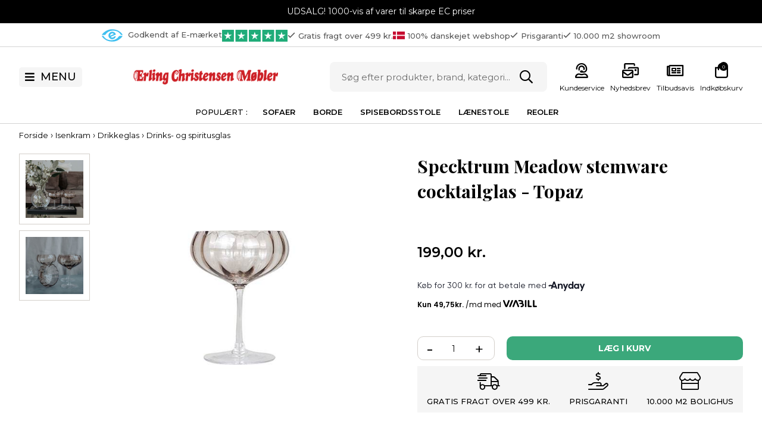

--- FILE ---
content_type: text/html; Charset=UTF-8
request_url: https://erling-christensen.dk/shop/specktrum-meadow-stemware-324060p.html
body_size: 61903
content:
<!DOCTYPE html>
<html lang='da' class="webshop-html" xmlns:fb="http://ogp.me/ns/fb#">
<head>
<title>Specktrum Meadow stemware, cocktail glass - Topaz</title>

<!-- Google Consent Mode -->
<script type="text/javascript">
window.dataLayer = window.dataLayer || [];
function gtag() {
dataLayer.push(arguments);
}
gtag("consent", "default", {
analytics_storage: "denied",
ad_storage: "denied",
ad_user_data: "denied",
ad_personalization: "denied",
functionality_storage: "denied",
personalization_storage: "denied",
security_storage: "denied",  
wait_for_update: 10000,
});
gtag("set", "ads_data_redaction", true);
gtag("set", "url_passthrough", true);
</script>


<link rel="alternate" hreflang="da-DK" href="https://erling-christensen.dk/shop/specktrum-meadow-stemware-324060p.html"/>
<link rel="icon" type="image/x-icon" href="/images/producentlogoer/EC-Favicon.ico">
    <meta http-equiv="Content-Type" content="text/html;charset=UTF-8" />
    <meta name="generator" content="DanDomain Webshop" />
    <link rel="canonical" href="https://erling-christensen.dk/shop/specktrum-meadow-stemware-324060p.html"/>
    <link rel="preload" as="image" href="/images/1105-s.jpg" />
    <link rel="image_src" href="https://erling-christensen.dk/images/1105-s.jpg" />
    <meta property="og:title" content="Specktrum Meadow stemware cocktailglas - Topaz"/>
    <meta property="og:url" content="https://erling-christensen.dk/shop/specktrum-meadow-stemware-324060p.html"/>
    <meta property="og:image" content="https://erling-christensen.dk/images/1105-s.jpg"/>
    <meta name="thumbnail" content="https://erling-christensen.dk/images/1105-s.jpg" />
    <meta name="description" content="Stort udvalg fra Specktrum. Både vinglas, vaser, lysestager, skåle, lamper  og tekstiler.">
    <meta http-equiv="Page-Enter" content="blendTrans(Duration=0)">
    <meta http-equiv="Page-Exit" content="blendTrans(Duration=0)">
    <script type="text/javascript">
        var UsesOwnDoctype = true
        var LanguageID = '26';
        var ReloadBasket = '';
        var MaxBuyMsg = 'Antal må ikke være større end';
        var MinBuyMsg = 'Antal må ikke være mindre end';
        var SelectVarMsg = 'Vælg variant før køb';
        var ProductNumber = '90002872';
        var ProductVariantMasterID = '';
        var Keyword = '';
        var SelectVarTxt = 'Vælg variant';
        var ShowBasketUrl = '/shop/showbasket.html';
        var CurrencyReturnUrl = '/shop/specktrum-meadow-stemware-324060p.html';
        var ReqVariantSelect = 'true';
        var EnablePicProtect = false;
        var PicprotectMsg = '(c) Copyright';
        var AddedToBasketMessageTriggered = false;
        var CookiePolicy = {"cookiesRequireConsent":false,"allowTrackingCookies":true,"allowStatisticsCookies":true,"allowFunctionalCookies":true};
        setInterval(function(){SilentAjaxGetRequest(location.href);},900000);
    </script>

<script type="application/javascript" class="ce-script">(function(w,d,s,l,i){w[l]=w[l]||[];w[l].push({'gtm.start':new Date().getTime(),event:'gtm.js'});var f=d.getElementsByTagName(s)[0],j=d.createElement(s),dl=l!='dataLayer'?'&l='+l:'';j.async=true;j.src='https://ss.erling-christensen.dk/gtm.js?id='+i+dl;f.parentNode.insertBefore(j,f);})(window,document,'script','dataLayer','GTM-5TS6S3S');</script>    <script type="text/javascript" src="/shop/frontend/public/js/webshop.all.min.js?v=8.117.5220"></script>



<meta http-equiv="X-UA-Compatible" content="IE=edge">
<meta name="viewport" content="initial-scale=1.0, maximum-scale=5.0, user-scalable=yes">
<link rel="preconnect" href="https://fonts.googleapis.com">
<link rel="preconnect" href="https://fonts.gstatic.com" crossorigin>
<link href="https://fonts.googleapis.com/css2?family=Montserrat:wght@400;500;700&family=Playfair+Display:wght@700&display=swap" rel="stylesheet">
<link href="/images/skins/dandodesign/css/styles.2024_1.min.css?22211" rel="stylesheet" type="text/css">

</head>


<body class="webshop-productinfo webshop-body">
<noscript><iframe src='https://ss.erling-christensen.dk/ns.html?id=GTM-5TS6S3S'height='0' width='0' style='display:none;visibility:hidden'></iframe></noscript><style>
 .badges .kampagne {display:none}
    /*
.product.product-offer:after,
.productimage.product-offer:after {content:'GREEN WEEKS';position:absolute;left:0px;top:0;z-index:10;font-size: 12px;font-weight: 500!important;text-transform: uppercase;background: #60941A ;color: #000;padding: 7px 10px;}
.col-image.product-offer .badges,
.product.product-offer .badges {display:none}
    /*
</style>
<script>
    var specialofferMenu = 'Tilbud';
</script>
<div class="wrapper">
  <style>
  section.topline {background:#000}
  section.topline {color:#fff}
</style>
<section class="topline">UDSALG! 1000-vis af varer til skarpe EC priser</section>

<script>
  //var CountdownEndDateOverrule = "2023/05/31 14:00";
  //var CountdownTextOverrule = 'Køb nu og vi sender tirsdag.';
  var countdownConfig = {
    'Sunday'     :	'00:00',
    'Monday'     :	'14:00',
    'Tuesday'    :	'14:00',
    'Wednesday'  :	'14:00',
    'Thursday'   :	'14:00',
    'Friday'     :	'14:00',
    'Saturday'   :	'00:00',
  };
</script>

  <section class="top">
    <ul>
      <li class="hidden-xs"><a target="_blank" href="https://certifikat.emaerket.dk/erling-christensen.dk"><img style="width:35px;height:21px;margin-right:5px" src="/images/skins/dandodesign/media/logo-e-maerket-icon.svg" alt="Emærket" /> Godkendt af E-mærket</a></li>
      <li class="trust"><a target="_blank" href="https://dk.trustpilot.com/review/erling-christensen.dk"><img style="width:110px;height:20px" src="/images/skins/dandodesign/media/trustpilot-stars.svg" alt="Trustpilot" /></a></li>
      <li class="slick">
          <ul class="slick">
              <li><i class="far fa-check"></i>Gratis fragt over 499 kr.</li>
              <li><img src="/images/skins/dandodesign/media/DK-FLAG-01.svg" />100% danskejet webshop</li>
              <li><i class="far fa-check"></i>Prisgaranti</li>
              <li class="visible-xs"><i class="far fa-check"></i>10.000 m2 showroom</li>
              <li class="visible-xs"><i class="far fa-car"></i>Gratis & gode parkeringsforhold</li>
          </ul>
      </li>
      <li class="hidden-xs"><i class="far fa-check"></i>10.000 m2 showroom</li>
      <li class="hidden-md"><i class="far fa-car"></i>Gratis & gode parkeringsforhold</li>
    </ul>
  </section>
  <div class="sticky">
    <header>
      <section>
        <div class="menu"><i class="fas fa-bars"></i><span>MENU</span></div>
        <div class="logo"><a href="/shop/frontpage.html" class="normal"><img title="Erling Christensen Møbler" alt="Erling Christensen Møbler" border="0" class="WebShopSkinLogo" src="/images/skins/dandodesign/media/logo.png"></a><a href="/shop/frontpage.html" class="mobilesticky hidden"><img src="/images/skins/dandodesign/media/logo-mobile-sticky.jpg" /></a></div>
        <div class="search">
          <form ID="Search_Form" method="POST" action="/shop/search-1.html" style="margin:0;"><input type="hidden" name="InitSearch" value="1"><span class="SearchTitle_SearchPage">Søg efter produkt, brand, kategori…</span><br><input type="text" name="Keyword" maxlength="50" size="12" class="SearchField_SearchPage" value=""><span class="nbsp">&nbsp;</span><input type="submit" value="Søg" name="Search" class="SubmitButton_SearchPage"><br></form>
        </div>
        <div class="basket"><ul>
<li id="kundeservice"><a href="/shop/cms-kundeservice.html" title="Kundeservice"><span class="hidden-xs">Kundeservice</span></a></li>
<li class="hidden-xs" id="nyhedsbrev"><a href="/shop/cms-tilmeld-nyhedsbrev.html" title="Nyhedsbrev"><span class="hidden-xs">Nyhedsbrev</span></a></li>
<li class="hidden-xs" id="tilbudsavis"><a href="/shop/cms-tilbudsavis.html" title="Tilbudsavis">Tilbudsavis</a></li>
<li id="basket"><a href="/shop/showbasket.html" title="Indkøbskurv"><span class="hidden-xs">Indkøbskurv</span><span id="totalproducts">0</span></a><div class="basketdropdown hidden-xs"></div>
</li>
</ul>
<div class="minibasketcontainer">
<div class="minibasket">
<div class="minibasketalsobought">
<h3>Andre købte også
      </h3>
</div>
<div class="minibasketcontent">
<h2>Din kurv <span></span><i class="fal fa-times"></i></h2>
<div class="minibasketproducts"></div>
<div class="minibasketclear">
        Tøm kurven
      </div>
<div class="webshop-showbasket">
<div class="shipinfo"></div>
<div class="VB-freeShipping">
<div class="cssProgress">
<div class="progress1">
<div class="cssProgress-bar cssProgress-active"><span class="cssProgress-label">0%</span></div>
</div>
</div>
</div>
</div>
<div class="minibasketshipping"><span>Levering:</span><span class="minibasketshippingfee">49,00 kr.</span></div>
<div class="minibaskettotal"><span>Totalpris:</span><span class="minibaskettotalprice">0,00 kr.</span></div>
<div class="minibasketactions"><a class="knap" href="#">Shop videre</a><a class="knap" href="/shop/checkout.html">Gå til betaling</a></div>
<div class="minibasketcards"><b>Betal nemt og sikkert med:</b><img alt="Betalingskort" src="/images/skins/dandodesign/media/payment1.svg?v1"></div>
<div class="minibaskettrustpilot">
<div class="trustpilot-widget" data-businessunit-id="46e03a4c0000640005013b63" data-font-family="Montserrat" data-locale="da-DK" data-style-height="20px" data-style-width="100%" data-template-id="5419b6ffb0d04a076446a9af" data-theme="light"><a href="https://dk.trustpilot.com/review/erling-christensen.dk" rel="noopener" target="_blank">Trustpilot</a></div>
</div>
</div>
</div>
</div>
</div>
      </section>
    </header>
  </div>
  <nav>
    <section>
      <ul class="TopMenu_MenuItems"><li class="TopMenu_MenuItem TopMenu_MenuItem_External"><a class="Link_Topmenu Link_External_Topmenu" href='/shop/sofa-22s1.html' target=''>Sofaer</a></li><li class="TopMenu_MenuItem TopMenu_MenuItem_External"><a class="Link_Topmenu Link_External_Topmenu" href='/shop/borde-1180s1.html' target=''>Borde</a></li><li class="TopMenu_MenuItem TopMenu_MenuItem_External"><a class="Link_Topmenu Link_External_Topmenu" href='/shop/spisebordsstole-25s1.html' target=''>Spisebordsstole</a></li><li class="TopMenu_MenuItem TopMenu_MenuItem_External"><a class="Link_Topmenu Link_External_Topmenu" href='/shop/laenestole-26s1.html' target=''>Lænestole</a></li><li class="TopMenu_MenuItem TopMenu_MenuItem_External"><a class="Link_Topmenu Link_External_Topmenu" href='/shop/reoler-skaenke-og-vitriner-583s1.html' target=''>Reoler</a></li></ul>
    </section>
  </nav>
  <article>
    <aside class="leftmenu"></aside>
    <div class="content"><div><div class="hr-upsell-1"></div><div itemscope itemtype="https://schema.org/Product">
<meta itemprop="sku" content="90002872"/>
<meta itemprop="mpn" content="1105"/>
<meta itemprop="gtin13" content="5714243005153"/>
<meta itemprop="itemCondition" content="https://schema.org/NewCondition" />
<div itemprop="shippingDetails" itemtype="https://schema.org/OfferShippingDetails" itemscope>
<div itemprop="shippingRate" itemtype="https://schema.org/MonetaryAmount" itemscope>
<meta itemprop="value" content="49.00" />
<meta itemprop="currency" content="DKK" />
</div>
</div>
<FORM METHOD="POST" NAME="myform" class="product-details-buy-form" OnSubmit="return BuyProduct(this,'1','0','False');" ACTION="/shop/basket.asp"><INPUT TYPE="hidden" NAME="VerticalScrollPos" VALUE=""><INPUT TYPE="hidden" NAME="BuyReturnUrl" VALUE="/shop/specktrum-meadow-stemware-324060p.html"><INPUT TYPE="hidden" NAME="Add" VALUE="1"><INPUT TYPE="HIDDEN" NAME="ProductID" VALUE="90002872"><div itemprop="hasMerchantReturnPolicy" itemscope="true" itemtype="https://schema.org/MerchantReturnPolicy">
<meta itemprop="applicableCountry" content="DK">
<meta itemprop="returnPolicyCategory" content="https://schema.org/MerchantReturnFiniteReturnWindow">
<meta itemprop="merchantReturnDays" content="14">
<meta itemprop="returnMethod" content="https://schema.org/ReturnByMail">
<meta itemprop="returnFees" content="https://schema.org/ReturnFeesCustomerResponsibility">
<meta itemprop="returnPolicySeasonalOverride" content="Returnering skal ske med omdeling til lageret. Kunden betaler selv for returnering af varen, som også kan returneres i butikken. Følgende varer er undtaget fortrydelsesretten: specialfremstillede produkter, letfordærvelige varer, forseglede varer af sundhedshensyn samt outlet-varer uden garanti.">
<meta itemprop="itemCondition" content="https://schema.org/NewCondition">
<div itemprop="restockingFee" itemscope="true" itemtype="https://schema.org/MonetaryAmount">
<meta itemprop="value" content="49.95">
<meta itemprop="currency" content="DKK">
</div>
<div itemprop="returnShippingFeesAmount" itemscope="true" itemtype="https://schema.org/MonetaryAmount">
<meta itemprop="value" content="49.95">
<meta itemprop="currency" content="DKK">
</div>
</div>
<div itemprop="additionalProperty" itemscope="true" itemtype="https://schema.org/PropertyValue">
<meta itemprop="name" content="Højde - cm.">
<meta itemprop="value" content="15">
</div>
<div itemprop="additionalProperty" itemscope="true" itemtype="https://schema.org/PropertyValue">
<meta itemprop="name" content="Ø - diameter - cm.">
<meta itemprop="value" content="12">
</div>
<div itemprop="additionalProperty" itemscope="true" itemtype="https://schema.org/PropertyValue">
<meta itemprop="name" content="Farve">
<meta itemprop="value" content="Blue">
</div>
<div itemprop="additionalProperty" itemscope="true" itemtype="https://schema.org/PropertyValue">
<meta itemprop="name" content="Materiale">
<meta itemprop="value" content="Mundblæst glas">
</div>
<div itemprop="additionalProperty" itemscope="true" itemtype="https://schema.org/PropertyValue">
<meta itemprop="name" content="Tåler">
<meta itemprop="value" content="Kan vaskes på glasprogram, men vi anbefaler at vaske dem i hånden">
</div>
<div itemprop="additionalProperty" itemscope="true" itemtype="https://schema.org/PropertyValue">
<meta itemprop="name" content="Højde - cm.">
<meta itemprop="value" content="15">
</div>
<div itemprop="additionalProperty" itemscope="true" itemtype="https://schema.org/PropertyValue">
<meta itemprop="name" content="Ø - diameter - cm.">
<meta itemprop="value" content="12">
</div>
<div itemprop="additionalProperty" itemscope="true" itemtype="https://schema.org/PropertyValue">
<meta itemprop="name" content="Farve">
<meta itemprop="value" content="Topaz">
</div>
<div itemprop="additionalProperty" itemscope="true" itemtype="https://schema.org/PropertyValue">
<meta itemprop="name" content="Materiale">
<meta itemprop="value" content="Mundblæst glas">
</div>
<div itemprop="additionalProperty" itemscope="true" itemtype="https://schema.org/PropertyValue">
<meta itemprop="name" content="Tåler">
<meta itemprop="value" content="Kan vaskes på glasprogram, men vi anbefaler at vaske dem i hånden">
</div>
<div class="breadcrumb">
<TABLE width="100%" border="0" cellpadding="0" cellspacing="0">
<TR>
<TD CLASS="BreadCrumb_ProductInfo BreadCrumb_Productinfo"><span itemscope itemtype="https://schema.org/BreadcrumbList"><a href="/shop/frontpage.html">Forside</a> › <span itemprop="itemListElement" itemscope itemtype="https://schema.org/ListItem"><a class="BreadCrumbLink" href="/shop/isenkram-782s1.html" itemprop="item"><span itemprop="name">Isenkram</span></a><meta itemprop="position" content="1" /></span> › <span itemprop="itemListElement" itemscope itemtype="https://schema.org/ListItem"><a class="BreadCrumbLink" href="/shop/drikkeglas-826s1.html" itemprop="item"><span itemprop="name">Drikkeglas</span></a><meta itemprop="position" content="2" /></span> › <span itemprop="itemListElement" itemscope itemtype="https://schema.org/ListItem"><a class="BreadCrumbLink_Active" href="/shop/drinks--og-spiritusglas-1141c1.html" itemprop="item"><span itemprop="name">Drinks- og spiritusglas</span></a><meta itemprop="position" content="3" /></span></span><BR><BR></TD>
</TR>
</TABLE>
</div>
<div class="container-fluid-flex">
<div class="col-image">
<div class="imagecontainer">
<div class="productimage">
<div class="badges">
<div></div>
</div>
<div class="imagecanvas"><script type="text/javascript" src="/shop/frontend/public/js/fancybox.min.js?version=356"></script><script type="text/javascript">
		$(document).ready(function() {

		setTimeout(() => {

		$(".Thumbnail_Productinfo_FancyBox").fancybox(
		{
		buttons: [
		"zoom",
		"slideShow"
		
            ,"close"
            ]
            
            ,afterShow:function(instance,slide){
              $('.fancybox-image').css('border', '10px solid #ffffff');
              if($('.fancybox-image').css('cursor')!='zoom-in'){
                $('.fancybox-image').css('box-sizing', 'content-box');
              }
              else{
                $('.fancybox-image').css('box-sizing', 'border-box');
              }
            }
            ,beforeClose:function(instance,slide){
              $('.fancybox-image').css('border', '0px');
              $('.fancybox-image').css('box-sizing', 'border-box');
            }
            ,afterLoad:function(instance,slide){
              if($('.fancybox-image').css('cursor')!='zoom-in'){
                $('.fancybox-image').css('box-sizing', 'content-box');
              }
              else{
                $('.fancybox-image').css('box-sizing', 'border-box');
              }
				if(slide.$image != null){
					slide.$image.attr('alt', slide.opts.$orig.find('img').attr('alt'));
				}

            }
          }
        );

		}, 100);


      });
    </script><div>
<div id="Productinfo_Fancybox_Image_DIV"><a class="Thumbnail_Productinfo_FancyBox" id="Image_Productinfo_FancyBox" data-fancybox="gallery" href="/images/1105-s-p.jpg" rel="Thumbnail_Productinfo_FancyBox_Gallery" title="Specktrum Meadow stemware, cocktail glass - Topaz" data-caption="Specktrum Meadow stemware, cocktail glass - Topaz"><img itemprop="image" class="ProductInfo_Fancybox_IMG" id="ProductInfo_Fancybox_IMG" src="/images/1105-s.jpg" alt="Specktrum Meadow stemware, cocktail glass - Topaz"></a></div>
</div>
</div>
</div>
<div class="productthumbs"><a class="Thumbnail_Productinfo_FancyBox" data-fancybox="gallery" href="/images/1105-s-1-p.jpg" rel="Thumbnail_Productinfo_FancyBox_Gallery" alt="Specktrum Meadow stemware, cocktail glass - Topaz" title="Specktrum Meadow stemware, cocktail glass - Topaz" data-caption="Specktrum Meadow stemware, cocktail glass - Topaz"><img border="0" class="Thumbnail_Productinfo Thumbnail_ProductInfo" src="/images/1105-s-1-t.jpg" alt="Specktrum Meadow stemware, cocktail glass - Topaz" style="width:80px;margin-right:0px;"></a><a class="Thumbnail_Productinfo_FancyBox" data-fancybox="gallery" href="/images/1105-s-2-p.jpg" rel="Thumbnail_Productinfo_FancyBox_Gallery" alt="Specktrum Meadow stemware, cocktail glass - Topaz" title="Specktrum Meadow stemware, cocktail glass - Topaz" data-caption="Specktrum Meadow stemware, cocktail glass - Topaz"><img border="0" class="Thumbnail_Productinfo Thumbnail_ProductInfo" src="/images/1105-s-2-t.jpg" alt="Specktrum Meadow stemware, cocktail glass - Topaz" style="width:80px;margin-right:0px;"></a></div>
</div>
</div>
<div class="col-info">
<h1><SPAN CLASS="Description_Productinfo" itemprop="name">Specktrum Meadow stemware cocktailglas - Topaz</SPAN></h1><div class="stockStatusContainer">
<div class="stockStatus" style="display:none">
          På lager
        </div>
</div>
<div class="configurator"></div>
<div class="variants"><SCRIPT LANGUAGE="Javascript">
    var avNumVariants =  0;
    var svNumVariants =  0;
    var loaded = false;
    
    if (avNumVariants > 0) {
    avInitialize();
    avSelect('90002872');
    }
    loaded = true;
    </SCRIPT></div>
<div class="pricebox">
<div class="price">
<div>
<div itemscope="" itemtype="https://schema.org/Offer" itemprop="offers">
<META itemprop="priceCurrency" content="DKK">
<META itemprop="url" content="https://erling-christensen.dk/shop/specktrum-meadow-stemware-324060p.html">
<META itemprop="priceValidUntil" content="">
<div class="Prices_Custom_DIV"><div><span class="price-before"></span><span content="199.00" itemprop="price" data-unitprice="199.00">199,00</span><span class="price-currency"> kr.</span></div></div></div></div>
</div>
<div class="finance"><anyday-price-widget currency="DKK" custom-css="" fully-clickable="true" heading="2" locale="da-DK" message="1" orientation="logo-right" price-format-locale="da-DK" price-selector=".price span[itemprop=price]" shop-name="erling-christensen.dk" size="small" style="display: flex;justify-content: flex-start;font-weight: 500;color:#000;" theme="light" token="2ea1f18174fa43b0a891407ea2ad6b2a"></anyday-price-widget><div class="viabill">
<div class="ViaBill_pricetag_product viabill-pricetag" data-price="199.00" data-currency="DKK" data-language="da" data-view="product"></div>
</div>
</div>
</div>
<div class="buybox">
<div id="BUYSECTION">
<div class="amountWrapper"><span class="amountWrapperHeadline">Antal</span><INPUT ID="amount" TYPE="number" CLASS="TextInputField_ProductInfo TextInputField_Productinfo" NAME="AMOUNT" min="1" SIZE="3" MAXLENGTH="6" VALUE="1"></div>
<div class="buyWrapper"><span class="buyWrapperHeadline">Læg i kurv</span><INPUT TYPE="IMAGE" BORDER="0" SRC="/images/skins/dandodesign/media/transparent.png"></div>
</div>
</div>
<style type="text/css">
          .buybox {
            padding-bottom:0!important}
          .knapsolid {
            margin:10px 0 20px 0}
        </style><a class="knapsolid hidden" href="javascript:openOffer()">Få et tilbud</a><ul class="usp">
<li><a href="/shop/cms-gratis-levering.html"><i class="fal fa-shipping-fast"></i></a><span>Gratis fragt over 499 kr.</span></li>
<li><a href="/shop/cms-ec-prisgaranti.html"><i class="fal fa-hand-holding-usd"></i></a><span>Prisgaranti</span></li>
<li><a href="/shop/cms-aabningstider.html"><i class="fal fa-store"></i></a><span>10.000 m2 bolighus</span></li>
</ul>
<div class="single_product-meta"></div>
</div>
</div>
<div class="container-fluid-flex container-info">
<div class="col-image">
<div class="specs">
<div class="rowspec"><span><DIV CLASS="Description_Productinfo">Højde - cm.  </DIV></span><span><DIV CLASS="Description_Productinfo">15 </DIV></span></div>
<div class="rowspec"><span><DIV CLASS="Description_Productinfo">Ø - diameter - cm.  </DIV></span><span><DIV CLASS="Description_Productinfo">12 </DIV></span></div>
<div class="rowspec"><span><DIV CLASS="Description_Productinfo">Farve </DIV></span><span><DIV CLASS="Description_Productinfo">Topaz </DIV></span></div>
<div class="rowspec"><span><DIV CLASS="Description_Productinfo">Materiale </DIV></span><span><DIV CLASS="Description_Productinfo">Mundblæst glas </DIV></span></div>
<div class="rowspec CustomField9"><span><DIV CLASS="Description_Productinfo">Tåler </DIV></span><span><DIV CLASS="Description_Productinfo">Kan vaskes på glasprogram, men vi anbefaler at vaske dem i hånden </DIV></span></div>
</div>
    Varenr.: <SPAN CLASS="Description_Productinfo" itemprop="productid">90002872</SPAN><div>
        Ean: 5714243005153</div>
<div></div>
</div>
<div class="col-info">
<div class="single_product-text">
<div class="single_product-text-description-1">
<DIV CLASS="Description_Productinfo" itemprop="description"><h4 data-mce-fragment="1"><strong>Eksklusivt og luksuriøst cocktailglas</strong></h4>

<div data-mce-fragment="1">
	Servér skønne drinks og lad Meadow Cocktailglasset være en del af de gode øjeblikke. Brug cocktailglasset til dine yndlingsdrink - men de er også super flotte til portionsanrettede desserter<br />
	<br />
	De smukke cocktailglas er mundblæst i Europa. Derfor er hvert glas unik. Det betyder, at der kan forekomme variationer i form af luftbobler, vægt og mønster fra glas til glas, hvilket er en del af håndværket, som vi elsker, værdsætter og beundrer. 
</div>
</DIV>
</div>
<div class="single_product-text-description-2">
<DIV CLASS="Description_Productinfo"></DIV>
</div>
</div>
<div class="manufactor"><span itemprop="brand"><a href="https://erling-christensen.dk/shop/specktrum-1764c1.html" title=""><img alt="Specktrum" src="/images/producentlogoer/producent_logo_specktrum_erling_christensen_mobler.jpg"></a></span></div>
</div>
</div>
<div class="hr-productpage-1"></div>
<div class="hr-productpage-2"></div>
<div class="product-list"></div><section class="txt"><div class="box">
<div class="text-center grey">
<h2>Har du brug for hjælp?
      </h2>
      Kontakt vores kundeservice på:
      <br><br><a class="big" href="tel:98936155">98 93 61 55</a><br><a class="big" href="mailto:kundeservice@ecmh.dk">kundeservice@ecmh.dk</a></div>
<div class="text-center grey">
<h2>Køb mere - Spar mere
      </h2>
      Skal du handle stort ind? Så send os en uforpligtet forespørgsel
      <br><br><br><a class="big bottom-focus buy black" href="#">Udfyld formular</a></div>
</div></section><span class="clerk" data-template="@product-page-alternatives" data-products="[PRODUCT_ID]"></span>
<style>
body.webshop-productinfo .stockStatus.outofstock {
	width: 250px;
	height: 50px;
	cursor: not-allowed;
	display: flex;
	background-color: grey;
	color: white;
	font-size: 2em;
	justify-content: center;
	align-content: center;
	align-items: center;
}
  body.webshop-productinfo .stockStatus.outofstock::before{
    display: none;
  }
</style><input type="hidden" value="productinfo" name="PostOrigin"></FORM><FORM ID="RelatedBuy_Form" method="post" style="margin:0px;display:none;" ACTION="/shop/basket.asp"><INPUT ID="RelatedAdd" TYPE="hidden" NAME="Add" VALUE="1"><INPUT ID="RelatedProdID" TYPE="hidden" NAME="ProductID" VALUE=""><INPUT ID="RelatedAmount" TYPE="hidden" NAME="amount" VALUE=""><INPUT ID="RelatedMinBuyAmount" TYPE="hidden" VALUE=""><INPUT ID="RelatedMaxBuyAmount" TYPE="hidden" VALUE=""><INPUT TYPE="hidden" NAME="VerticalScrollPos" VALUE=""><INPUT TYPE="hidden" NAME="BuyReturnUrl" VALUE="/shop/specktrum-meadow-stemware-324060p.html"></FORM><script>function BuyRelatedProductCustom(ProdNumber,MinBuyAmount,MaxBuyAmount){try{var RelatedBuyAmount=document.getElementById('AmountRelated_'+ProdNumber).value}catch(e){var RelatedBuyAmount=MinBuyAmount};document.getElementById('RelatedProdID').value=ProdNumber;document.getElementById('RelatedAmount').value = RelatedBuyAmount;document.getElementById('RelatedMinBuyAmount').value = MinBuyAmount;document.getElementById('RelatedMaxBuyAmount').value = MaxBuyAmount;if (BuyRelatedProduct(document.getElementById('RelatedBuy_Form'),MinBuyAmount,MaxBuyAmount,'False')){document.getElementById('RelatedBuy_Form').submit();}}</script><SCRIPT>$(function(){UpdateBuyControls();});</SCRIPT><script type="text/javascript">AddImageOverlay('','/images/skins/dandodesign/media/transparent.png',0,'20','ProductInfo-related','ProductInfo-related_');
           AddImageOverlay('','/images/skins/dandodesign/media/transparent.png',0,'20','ProductInfo-customersbought','ProductInfo-customersbought_');
        </script><script type="text/javascript">AddImageOverlay('','',1,'10','ProductInfo-related-savings','ProductInfo-related_','',0,26,9,'#FFFFFF',12);
           AddImageOverlay('','',1,'10','ProductInfo-related-savings','ProductInfo-customersbought_','',0,26,9,'#FFFFFF',12);
        </script>
</div>
<script type="application/javascript">
window.dataLayer.push({ ecommerce: null });
window.dataLayer.push({
'event':'view_item',
ecommerce:{
items:[{'item_id': '90002872','item_name': 'Specktrum Meadow stemware cocktailglas - Topaz','item_brand': 'Specktrum','item_category': 'Drinks- og spiritusglas','price': 199.00,'currency': 'DKK'}]
}
});
</script>
<!--Product details loaded in: 259ms--></div></div>
  </article>
  <footer>
    <section>
      <ul>
        <li>
          <b>Kundeservice</b>
          <ul class="list_link">
            <li><a href="/shop/cms-sov-og-shop.html">NYHED! Sov & Shop</a></li>
            <li><a href="/shop/cms-gratis-levering.html">Fragt &amp; Levering</a></li>
            <li><a href="/shop/cms-retur.html">Retur</a></li>
            <li><a href="/shop/cms-oftest-stillede-spørgsmål.html">Oftest stillede spørgsmål</a></li>
            <li><a href="/shop/terms.html">Handels- og leveringsbetingelser</a></li>
            <li><a href="/shop/cms-finansiering.html">Finansiering</a></li>
            <li><a href="/shop/cms-cookiepolitik.html">Cookiepolitik</a></li>
            <li><a href="/shop/cms-privatlivspolitik.html">Privatlivspolitik</a></li>
            <li><a href="/shop/cms-reklamation.html">Reklamationsformular</a></li><li><a href="/shop/cms-erhvervsafdeling.html">Erhverv</a></li>
            <li><a href="/shop/cms-salg-til-norge.html">Salg til Norge</a></li>
            <li><a href="/shop/cms-tilmeld-nyhedsbrev.html">Tilmeld nyhedsbrev</a></li>
          </ul>
        </li>
        <li>
          <b>Om os</b>
          <ul class="list_link">
            <li><a href="/shop/cms-om-erling-christensen-moebler.html ">Hvem er vi</a></li>
            <li><a href="/shop/cms-aabningstider.html">Åbningstider</a></li>
            <li><a href="/shop/cms-job-og-karriere.html">Job &amp; Karrierer</a></li>
            <li><a href="/shop/cms-ec-prisgaranti.html">Prisgaranti</a></li>
          </ul>
        </li>
        <li>
          <b>Aktuelt</b>
          <ul class="list_link">
            <li><a href="/shop/cms-aabent-hus-2025.html">Åbent Hus</a></li>
            <li><a href="/shop/blog-1610c1.html">Blog</a></li>
            <li><a href="/shop/cms-tilbudsavis.html">Tilbudsavis</a></li>
          </ul>
        </li>
        <li>
          <b>Øvrige</b>
          <ul class="list_link">
            <li><a href="/shop/cms-gavekort.html">Gavekort</a></li>
            <li><a href="/shop/cms-erhvervsafdeling.html">Erhverv</a></li>
            <li><a href="/shop/b2blogin.html">B2B-login</a></li>
            <li><a href="/shop/cms-firmagaver.html">Firmagaver</a></li>
          </ul>
        </li>
        <li>
          <b>Følg os</b>
          <ul class="list_link">
            <li><a rel="nofollow" href="https://www.facebook.com/erlingchristensenmobler/" target="_blank"><i class="fab fa-facebook-square" aria-hidden="true"></i> Facebook</a></li>
            <li><a rel="nofollow" href="https://www.instagram.com/erlingchristensenmobler/?hl=da" target="_blank"><i class="fab fa-instagram" aria-hidden="true"></i> Instagram</a></li>
            <li><a rel="nofollow" href="https://dk.linkedin.com/company/erling-christensen-m%C3%B8bler-a-s" target="_blank"><i class="fab fa-linkedin" aria-hidden="true"></i> LinkedIn</a></li>
            <li><a rel="nofollow" href="https://www.youtube.com/channel/UCwsnGiXD-QvLrQNVO_d7llQ" target="_blank"><i class="fab fa-youtube-square" aria-hidden="true"></i> YouTube</a></li>
            <li><a rel="nofollow" href="https://www.pinterest.dk/erlingchristensenmobler/" target="_blank"><i class="fab fa-pinterest-square" aria-hidden="true"></i> Pinterest</a></li>
          </ul>
        </li>
        <li>
          <img class="lazy" data-src="/images/skins/Amsterdam/images/landkort.png" alt="Landkort">
          <b>Adresse</b>
          <div class="footer_text">
            Erling Christensen Møbler A/S<br/>
            Hørmestedvej 342<br>
            9870 Sindal<br>
            CVR: 75082517
          </div>
        </li>
      </ul>
    </section>
  </footer>
  <section class="logos">
    <ul>
      <li><!-- TrustBox widget - Mini -->
        <div class="trustpilot-widget" data-locale="da-DK" data-template-id="53aa8807dec7e10d38f59f32" data-businessunit-id="46e03a4c0000640005013b63" data-style-height="150px" data-style-width="100%" data-theme="light">
          <a href="https://dk.trustpilot.com/review/erling-christensen.dk" target="_blank" rel="noopener">Trustpilot</a>
        </div>
        <!-- End TrustBox widget --></li>
      <li><a href="/shop/terms.html" title="Pricerunner købsgaranti"><img class="lazy" data-src="/images/skins/Amsterdam/images/pricerunner-footer.jpg" alt=""></a></li>
      <li><a rel="nofollow" href="https://certifikat.emaerket.dk/erling-christensen.dk" title="E-mærket webshop" target="_blank"><img class="lazy" data-src="/images/skins/Amsterdam/images/emaerket.png" alt=""></a></li>
      <li><a rel="nofollow" href="https://miljoevenlig-pakning.dk/" title="Miljøvenlig pakning" target="_blank"><img class="lazy" data-src="/images/skins/Amsterdam/images/pakke.png" alt=""></a></li>
      <li><a rel="nofollow" href="https://www.scleroseforeningen.dk/" title="Vi støtter Sclerose Foreningen" target="_blank"><img class="lazy" data-src="/images/skins/Amsterdam/images/sclerose-foreningen.png" alt=""></a></li>
      <li><a rel="nofollow" href="https://www.cancer.dk/stoet-os/for-virksomheder/" title="Vi støtter kampen mod kræft" target="_blank"><img class="lazy" data-src="/images/skins/Amsterdam/images/erhverv-mod-kraeft.png" alt=""></a></li>
      <li><a rel="nofollow" href="https://www.bisnode.dk/om-bisnode/" title="Højeste kreditværdighed gennem 11 år" target="_blank"><img class="lazy" data-src="/images/skins/Amsterdam/images/aaa-logo-footer-2021.jpg" alt=""></a></li>
      <li><a rel="nofollow" href="https://succesvirksomhed.dk/" title="Kåret til Succesvirksomhed i 2020" target="_blank"><img class="lazy" data-src="/images/skins/Amsterdam/images/succesvirksomhed-2020.jpg" alt=""></a></li>
    </ul>
  </section>
</div>

<!-- content form -->
<div style="display: none;">
  <form accept-charset="utf-8" action="" class="bookingForm" method="post">
    <div class="bookingForm_img">
    </div>
    <div class="bookingForm_text hidden">
      <div class="thankyou_msg">Tak for din besked.</div>
    </div>
    <div class="bookingForm_split_l">
      <input class="hidden type" placeholder="Type" name="type" size="18" />
      <input class="hidden emne" placeholder="Emne" name="emne" size="18" />
      <input class="hidden prod" placeholder="Name" name="prod" />
      <div class="bookingForm_book checkboxes">
        <span class="h3"><b>Min henvendelse drejer sig om</b> (sæt kryds)</span>
        <label><input class="checkbox" name="kokken" size="18" type="checkbox" value="kokken" /> Køkken</label>
        <label><input class="checkbox" name="bad" size="18" type="checkbox" value="bad" /> Bad</label>
        <label><input class="checkbox" name="garderobe" size="18" type="checkbox" value="garderobe" /> Garderobe</label>
      </div>
      <br />
      <input class="form-control" placeholder="Navn" name="navn" required="required" size="18" type="text" />
      <br />
      <div class="bookingForm_book">
        <input class="form-control fc_ml" placeholder="Adresse, Postnr. & by" name="adresse" size="18" type="text" />

        <input class="form-control half" placeholder="Postnr. & by" name="postnrby" size="18" type="hidden" />
        <br />
      </div>
      <input class="form-control half fc_ml" placeholder="Telefon"  required="required" name="telefon" required="" size="18" type="text" />
      <br />
      <input class="form-control email_input half" placeholder="Email" name="email" required="required" size="18" type="email" />
      <br />
      <textarea class="booking_besked"  required="required" placeholder="Hvilke produkter ønsker du, at vi skal give dig et tilbud på?" name="booking_besked" type="textarea"></textarea>
      <br />
      <button class="bookingForm_book knap" type="submit" value="Book et møde">Book et møde</button> 
      <button class="bookingForm_buy knap" type="submit" value="Send forespørgsel">Send forespørgsel</button>
    </div>
    <span class="close"><i class="fal fa-times-square"></i></span>
  </form>
</div>
<div class="hidden"><div id="ProductmenuContainer_DIV" class="ProductmenuContainer_DIV"><style type="text/css">.ProductMenu_MenuItemBold{font-weight:bold;}</style><ul id="ProductMenu_List"><li class="RootCategory_Productmenu has-dropdown"><a href="/shop/maerker-691s1.html" class="CategoryLink0_Productmenu Deactiv_Productmenu Deactiv_ProductMenu" title="Mærker"><span class="ProductMenu_MenuItemBold">Mærker</span></a><ul class="dropdown"><li class="SubCategory1_Productmenu"><a href="/shop/abc-reoler-713c1.html" class="CategoryLink1_Productmenu Deactiv_Productmenu Deactiv_ProductMenu" title="ABC Reoler">ABC Reoler</a></li><li class="SubCategory1_Productmenu"><a href="/shop/acrimo-704c1.html" class="CategoryLink1_Productmenu Deactiv_Productmenu Deactiv_ProductMenu" title="Acrimo">Acrimo</a></li><li class="SubCategory1_Productmenu"><a href="/shop/alfi-1422c1.html" class="CategoryLink1_Productmenu Deactiv_Productmenu Deactiv_ProductMenu" title="Alfi ">Alfi </a></li><li class="SubCategory1_Productmenu has-dropdown"><a href="/shop/andersen-furniture-699s1.html" class="CategoryLink1_Productmenu Deactiv_Productmenu Deactiv_ProductMenu" title="Andersen Furniture"><span class="ProductMenu_MenuItemBold">Andersen Furniture</span></a><ul class="dropdown"><li class="SubCategory2_Productmenu"><a href="/shop/andersen-furniture-accessories-1361c1.html" class="CategoryLink2_Productmenu Deactiv_Productmenu Deactiv_ProductMenu" title="Andersen Furniture accessories">Andersen Furniture accessories</a></li><li class="SubCategory2_Productmenu"><a href="/shop/andersen-furniture-a-shelf-1937c1.html" class="CategoryLink2_Productmenu Deactiv_Productmenu Deactiv_ProductMenu" title="Andersen Furniture A-shelf">Andersen Furniture A-shelf</a></li><li class="SubCategory2_Productmenu"><a href="/shop/andersen-furniture-hylder-1936c1.html" class="CategoryLink2_Productmenu Deactiv_Productmenu Deactiv_ProductMenu" title="Andersen Furniture hylder">Andersen Furniture hylder</a></li><li class="SubCategory2_Productmenu"><a href="/shop/andersen-furniture-opbevaring-1356c1.html" class="CategoryLink2_Productmenu Deactiv_Productmenu Deactiv_ProductMenu" title="Andersen Furniture opbevaring">Andersen Furniture opbevaring</a></li><li class="SubCategory2_Productmenu"><a href="/shop/andersen-furniture-reol-1938c1.html" class="CategoryLink2_Productmenu Deactiv_Productmenu Deactiv_ProductMenu" title="Andersen Furniture reol">Andersen Furniture reol</a></li><li class="SubCategory2_Productmenu"><a href="/shop/andersen-furniture-skaenk-1939c1.html" class="CategoryLink2_Productmenu Deactiv_Productmenu Deactiv_ProductMenu" title="Andersen Furniture skænk">Andersen Furniture skænk</a></li><li class="SubCategory2_Productmenu"><a href="/shop/andersen-furniture-smaamoebler-1357c1.html" class="CategoryLink2_Productmenu Deactiv_Productmenu Deactiv_ProductMenu" title="Andersen Furniture småmøbler">Andersen Furniture småmøbler</a></li><li class="SubCategory2_Productmenu"><a href="/shop/andersen-furniture-sofabord-1940c1.html" class="CategoryLink2_Productmenu Deactiv_Productmenu Deactiv_ProductMenu" title="Andersen Furniture sofabord">Andersen Furniture sofabord</a></li><li class="SubCategory2_Productmenu"><a href="/shop/andersen-furniture-sofaer-1360c1.html" class="CategoryLink2_Productmenu Deactiv_Productmenu Deactiv_ProductMenu" title="Andersen Furniture sofaer & lænestole">Andersen Furniture sofaer & lænestole</a></li><li class="SubCategory2_Productmenu has-dropdown"><a href="/shop/andersen-furniture-spiseborde-1359s1.html" class="CategoryLink2_Productmenu Deactiv_Productmenu Deactiv_ProductMenu" title="Andersen Furniture spiseborde"><span class="ProductMenu_MenuItemBold">Andersen Furniture spiseborde</span></a><ul class="dropdown"><li class="SubCategory3_Productmenu"><a href="/shop/andersen-furniture-tillaegsplader-1466c1.html" class="CategoryLink3_Productmenu Deactiv_Productmenu Deactiv_ProductMenu" title="Andersen Furniture tillægsplader ">Andersen Furniture tillægsplader </a></li></ul></li><li class="SubCategory2_Productmenu"><a href="/shop/andersen-furniture-spisebordsstole-1358c1.html" class="CategoryLink2_Productmenu Deactiv_Productmenu Deactiv_ProductMenu" title="Andersen Furniture spisebordsstole">Andersen Furniture spisebordsstole</a></li><li class="SubCategory2_Productmenu"><a href="/shop/andersen-furniture-tillaegsplader-1466c1.html" class="CategoryLink2_Productmenu Deactiv_Productmenu Deactiv_ProductMenu" title="Andersen Furniture tillægsplader ">Andersen Furniture tillægsplader </a></li></ul></li><li class="SubCategory1_Productmenu"><a href="/shop/ansager-705c1.html" class="CategoryLink1_Productmenu Deactiv_Productmenu Deactiv_ProductMenu" title="Ansager">Ansager</a></li><li class="SubCategory1_Productmenu"><a href="/shop/architectmade-998c1.html" class="CategoryLink1_Productmenu Deactiv_Productmenu Deactiv_ProductMenu" title="Architectmade">Architectmade</a></li><li class="SubCategory1_Productmenu"><a href="/shop/arne-jacobsen-1611c1.html" class="CategoryLink1_Productmenu Deactiv_Productmenu Deactiv_ProductMenu" title="Arne Jacobsen">Arne Jacobsen</a></li><li class="SubCategory1_Productmenu has-dropdown"><a href="/shop/audo-copenhagen-1264s1.html" class="CategoryLink1_Productmenu Deactiv_Productmenu Deactiv_ProductMenu" title="Audo Copenhagen"><span class="ProductMenu_MenuItemBold">Audo Copenhagen</span></a><ul class="dropdown"><li class="SubCategory2_Productmenu"><a href="/shop/audo-copenhagen-moebler-1266c1.html" class="CategoryLink2_Productmenu Deactiv_Productmenu Deactiv_ProductMenu" title="Audo Copenhagen møbler ">Audo Copenhagen møbler </a></li><li class="SubCategory2_Productmenu has-dropdown"><a href="/shop/kubus-1265s1.html" class="CategoryLink2_Productmenu Deactiv_Productmenu Deactiv_ProductMenu" title="Kubus"><span class="ProductMenu_MenuItemBold">Kubus</span></a><ul class="dropdown"><li class="SubCategory3_Productmenu"><a href="/shop/kubus-bowls-1268c1.html" class="CategoryLink3_Productmenu Deactiv_Productmenu Deactiv_ProductMenu" title="Kubus Bowls">Kubus Bowls</a></li><li class="SubCategory3_Productmenu"><a href="/shop/kubus-flowerpots-1269c1.html" class="CategoryLink3_Productmenu Deactiv_Productmenu Deactiv_ProductMenu" title="Kubus Flowerpots">Kubus Flowerpots</a></li><li class="SubCategory3_Productmenu"><a href="/shop/kubus-lysestager-1267c1.html" class="CategoryLink3_Productmenu Deactiv_Productmenu Deactiv_ProductMenu" title="Kubus lysestager">Kubus lysestager</a></li><li class="SubCategory3_Productmenu"><a href="/shop/kubus-vaser-1270c1.html" class="CategoryLink3_Productmenu Deactiv_Productmenu Deactiv_ProductMenu" title="Kubus Vaser ">Kubus Vaser </a></li><li class="SubCategory3_Productmenu"><a href="/shop/kubus-accessories-1271c1.html" class="CategoryLink3_Productmenu Deactiv_Productmenu Deactiv_ProductMenu" title="Kubus Accessories">Kubus Accessories</a></li></ul></li><li class="SubCategory2_Productmenu"><a href="/shop/frame-serie-1451c1.html" class="CategoryLink2_Productmenu Deactiv_Productmenu Deactiv_ProductMenu" title="Frame-serie">Frame-serie</a></li><li class="SubCategory2_Productmenu"><a href="/shop/kubus-bowls-1268c1.html" class="CategoryLink2_Productmenu Deactiv_Productmenu Deactiv_ProductMenu" title="Kubus Bowls">Kubus Bowls</a></li><li class="SubCategory2_Productmenu"><a href="/shop/kubus-flowerpots-1269c1.html" class="CategoryLink2_Productmenu Deactiv_Productmenu Deactiv_ProductMenu" title="Kubus Flowerpots">Kubus Flowerpots</a></li><li class="SubCategory2_Productmenu"><a href="/shop/kubus-lysestager-1267c1.html" class="CategoryLink2_Productmenu Deactiv_Productmenu Deactiv_ProductMenu" title="Kubus lysestager">Kubus lysestager</a></li><li class="SubCategory2_Productmenu"><a href="/shop/kubus-vaser-1270c1.html" class="CategoryLink2_Productmenu Deactiv_Productmenu Deactiv_ProductMenu" title="Kubus Vaser ">Kubus Vaser </a></li><li class="SubCategory2_Productmenu"><a href="/shop/kubus-accessories-1271c1.html" class="CategoryLink2_Productmenu Deactiv_Productmenu Deactiv_ProductMenu" title="Kubus Accessories">Kubus Accessories</a></li></ul></li><li class="SubCategory1_Productmenu has-dropdown"><a href="/shop/auping-305s1.html" class="CategoryLink1_Productmenu Deactiv_Productmenu Deactiv_ProductMenu" title="Auping"><span class="ProductMenu_MenuItemBold">Auping</span></a><ul class="dropdown"><li class="SubCategory2_Productmenu has-dropdown"><a href="/shop/auping-sengerammer-1339s1.html" class="CategoryLink2_Productmenu Deactiv_Productmenu Deactiv_ProductMenu" title="Auping sengerammer"><span class="ProductMenu_MenuItemBold">Auping sengerammer</span></a><ul class="dropdown"><li class="SubCategory3_Productmenu"><a href="/shop/auping-original-stel-1349c1.html" class="CategoryLink3_Productmenu Deactiv_Productmenu Deactiv_ProductMenu" title="Auping Original stel">Auping Original stel</a></li><li class="SubCategory3_Productmenu"><a href="/shop/auping-essential-1350c1.html" class="CategoryLink3_Productmenu Deactiv_Productmenu Deactiv_ProductMenu" title="Auping Essential">Auping Essential</a></li><li class="SubCategory3_Productmenu"><a href="/shop/auping-auronde-1351c1.html" class="CategoryLink3_Productmenu Deactiv_Productmenu Deactiv_ProductMenu" title="Auping Auronde">Auping Auronde</a></li><li class="SubCategory3_Productmenu"><a href="/shop/auping-noa-1352c1.html" class="CategoryLink3_Productmenu Deactiv_Productmenu Deactiv_ProductMenu" title="Auping Noa">Auping Noa</a></li></ul></li><li class="SubCategory2_Productmenu"><a href="/shop/auping-sengebunde-1346c1.html" class="CategoryLink2_Productmenu Deactiv_Productmenu Deactiv_ProductMenu" title="Auping sengebunde">Auping sengebunde</a></li><li class="SubCategory2_Productmenu"><a href="/shop/auping-madrasser-1345c1.html" class="CategoryLink2_Productmenu Deactiv_Productmenu Deactiv_ProductMenu" title="Auping madrasser">Auping madrasser</a></li><li class="SubCategory2_Productmenu has-dropdown"><a href="/shop/auping-sengeborde-1368s1.html" class="CategoryLink2_Productmenu Deactiv_Productmenu Deactiv_ProductMenu" title="Auping sengeborde"><span class="ProductMenu_MenuItemBold">Auping sengeborde</span></a><ul class="dropdown"></ul></li><li class="SubCategory2_Productmenu has-dropdown"><a href="/shop/auping-sengegavle-1371s1.html" class="CategoryLink2_Productmenu Deactiv_Productmenu Deactiv_ProductMenu" title="Auping sengegavle"><span class="ProductMenu_MenuItemBold">Auping sengegavle</span></a><ul class="dropdown"><li class="SubCategory3_Productmenu"><a href="/shop/auronde-gavl-1381c1.html" class="CategoryLink3_Productmenu Deactiv_Productmenu Deactiv_ProductMenu" title="Auronde gavl">Auronde gavl</a></li><li class="SubCategory3_Productmenu"><a href="/shop/essential-gavl-1372c1.html" class="CategoryLink3_Productmenu Deactiv_Productmenu Deactiv_ProductMenu" title="Essential gavl">Essential gavl</a></li><li class="SubCategory3_Productmenu"><a href="/shop/noa-gavl-1388c1.html" class="CategoryLink3_Productmenu Deactiv_Productmenu Deactiv_ProductMenu" title="Noa gavl">Noa gavl</a></li></ul></li><li class="SubCategory2_Productmenu"><a href="/shop/auping-dyner-puder-1387c1.html" class="CategoryLink2_Productmenu Deactiv_Productmenu Deactiv_ProductMenu" title="Auping dyner & puder">Auping dyner & puder</a></li><li class="SubCategory2_Productmenu has-dropdown"><a href="/shop/auping-elevationssenge-1376s1.html" class="CategoryLink2_Productmenu Deactiv_Productmenu Deactiv_ProductMenu" title="Auping elevationssenge "><span class="ProductMenu_MenuItemBold">Auping elevationssenge </span></a><ul class="dropdown"><li class="SubCategory3_Productmenu"><a href="/shop/auping-elevationsseng-1320c1.html" class="CategoryLink3_Productmenu Deactiv_Productmenu Deactiv_ProductMenu" title="Auping elevationsseng 160x200/210">Auping elevationsseng 160x200/210</a></li><li class="SubCategory3_Productmenu"><a href="/shop/auping-elevationsseng-1321c1.html" class="CategoryLink3_Productmenu Deactiv_Productmenu Deactiv_ProductMenu" title="Auping elevationsseng 180x200/210">Auping elevationsseng 180x200/210</a></li></ul></li><li class="SubCategory2_Productmenu"><a href="/shop/auping-lagen-1037c1.html" class="CategoryLink2_Productmenu Deactiv_Productmenu Deactiv_ProductMenu" title="Auping lagen">Auping lagen</a></li><li class="SubCategory2_Productmenu has-dropdown"><a href="/shop/auping-plansenge-1377s1.html" class="CategoryLink2_Productmenu Deactiv_Productmenu Deactiv_ProductMenu" title="Auping plansenge "><span class="ProductMenu_MenuItemBold">Auping plansenge </span></a><ul class="dropdown"><li class="SubCategory3_Productmenu"><a href="/shop/auping-planseng-160x200-1326c1.html" class="CategoryLink3_Productmenu Deactiv_Productmenu Deactiv_ProductMenu" title="Auping planseng 160x200/210">Auping planseng 160x200/210</a></li><li class="SubCategory3_Productmenu"><a href="/shop/auping-planseng-180x200-1327c1.html" class="CategoryLink3_Productmenu Deactiv_Productmenu Deactiv_ProductMenu" title="Auping planseng 180x200/210">Auping planseng 180x200/210</a></li></ul></li><li class="SubCategory2_Productmenu has-dropdown"><a href="/shop/auping-sengetoej-1322s1.html" class="CategoryLink2_Productmenu Deactiv_Productmenu Deactiv_ProductMenu" title="Auping sengetøj"><span class="ProductMenu_MenuItemBold">Auping sengetøj</span></a><ul class="dropdown"></ul></li></ul></li><li class="SubCategory1_Productmenu"><a href="/shop/bagsvaerd-lakrids-1766c1.html" class="CategoryLink1_Productmenu Deactiv_Productmenu Deactiv_ProductMenu" title="Bagsværd Lakrids">Bagsværd Lakrids</a></li><li class="SubCategory1_Productmenu"><a href="/shop/bastian-1423c1.html" class="CategoryLink1_Productmenu Deactiv_Productmenu Deactiv_ProductMenu" title="Bastian ">Bastian </a></li><li class="SubCategory1_Productmenu"><a href="/shop/bernstorffsminde-1958c1.html" class="CategoryLink1_Productmenu Deactiv_Productmenu Deactiv_ProductMenu" title="Bernstorffsminde">Bernstorffsminde</a></li><li class="SubCategory1_Productmenu"><a href="/shop/berry-alloc-1673c1.html" class="CategoryLink1_Productmenu Deactiv_Productmenu Deactiv_ProductMenu" title="Berry Alloc">Berry Alloc</a></li><li class="SubCategory1_Productmenu"><a href="/shop/bjoern-wiinblad-1741c1.html" class="CategoryLink1_Productmenu Deactiv_Productmenu Deactiv_ProductMenu" title="Bjørn Wiinblad">Bjørn Wiinblad</a></li><li class="SubCategory1_Productmenu"><a href="/shop/blomsterberg-1823c1.html" class="CategoryLink1_Productmenu Deactiv_Productmenu Deactiv_ProductMenu" title="Blomsterberg">Blomsterberg</a></li><li class="SubCategory1_Productmenu"><a href="/shop/brabantia-769c1.html" class="CategoryLink1_Productmenu Deactiv_Productmenu Deactiv_ProductMenu" title="Brabantia">Brabantia</a></li><li class="SubCategory1_Productmenu has-dropdown"><a href="/shop/brdr-kruger-880s1.html" class="CategoryLink1_Productmenu Deactiv_Productmenu Deactiv_ProductMenu" title="Brdr. Krüger"><span class="ProductMenu_MenuItemBold">Brdr. Krüger</span></a><ul class="dropdown"><li class="SubCategory2_Productmenu"><a href="/shop/boelling-bakkebord-1063c1.html" class="CategoryLink2_Productmenu Deactiv_Productmenu Deactiv_ProductMenu" title="Bølling bakkebord">Bølling bakkebord</a></li></ul></li><li class="SubCategory1_Productmenu"><a href="/shop/bredemeijer-1024c1.html" class="CategoryLink1_Productmenu Deactiv_Productmenu Deactiv_ProductMenu" title="Bredemeijer">Bredemeijer</a></li><li class="SubCategory1_Productmenu"><a href="/shop/brunstad-700c1.html" class="CategoryLink1_Productmenu Deactiv_Productmenu Deactiv_ProductMenu" title="Brunstad">Brunstad</a></li><li class="SubCategory1_Productmenu"><a href="/shop/broderna-anderssons-1964c1.html" class="CategoryLink1_Productmenu Deactiv_Productmenu Deactiv_ProductMenu" title="Bröderna Anderssons">Bröderna Anderssons</a></li><li class="SubCategory1_Productmenu has-dropdown"><a href="/shop/by-hammel-1576s1.html" class="CategoryLink1_Productmenu Deactiv_Productmenu Deactiv_ProductMenu" title="by Hammel"><span class="ProductMenu_MenuItemBold">by Hammel</span></a><ul class="dropdown"><li class="SubCategory2_Productmenu has-dropdown"><a href="/shop/edge-by-hammel-1147s1.html" class="CategoryLink2_Productmenu Deactiv_Productmenu Deactiv_ProductMenu" title="Edge by Hammel "><span class="ProductMenu_MenuItemBold">Edge by Hammel </span></a><ul class="dropdown"><li class="SubCategory3_Productmenu"><a href="/shop/edge-by-hammel-1942c1.html" class="CategoryLink3_Productmenu Deactiv_Productmenu Deactiv_ProductMenu" title="Edge by Hammel tilbehør">Edge by Hammel tilbehør</a></li><li class="SubCategory3_Productmenu"><a href="/shop/edge-by-hammel-1385c1.html" class="CategoryLink3_Productmenu Deactiv_Productmenu Deactiv_ProductMenu" title="Edge by Hammel moduler ">Edge by Hammel moduler </a></li><li class="SubCategory3_Productmenu"><a href="/shop/edge-by-hammel-1386c1.html" class="CategoryLink3_Productmenu Deactiv_Productmenu Deactiv_ProductMenu" title="Edge by Hammel opstillinger">Edge by Hammel opstillinger</a></li></ul></li><li class="SubCategory2_Productmenu has-dropdown"><a href="/shop/findahl-by-hammel-715s1.html" class="CategoryLink2_Productmenu Deactiv_Productmenu Deactiv_ProductMenu" title="Findahl by Hammel"><span class="ProductMenu_MenuItemBold">Findahl by Hammel</span></a><ul class="dropdown"><li class="SubCategory3_Productmenu"><a href="/shop/findahl-by-hammel-1687c1.html" class="CategoryLink3_Productmenu Deactiv_Productmenu Deactiv_ProductMenu" title="Findahl by Hammel bænke">Findahl by Hammel bænke</a></li><li class="SubCategory3_Productmenu"><a href="/shop/findahl-by-hammel-1686c1.html" class="CategoryLink3_Productmenu Deactiv_Productmenu Deactiv_ProductMenu" title="Findahl by Hammel spiseborde">Findahl by Hammel spiseborde</a></li><li class="SubCategory3_Productmenu"><a href="/shop/findahl-by-hammel-1547c1.html" class="CategoryLink3_Productmenu Deactiv_Productmenu Deactiv_ProductMenu" title="Findahl by Hammel loungestole">Findahl by Hammel loungestole</a></li><li class="SubCategory3_Productmenu"><a href="/shop/findahl-by-hammel-1362c1.html" class="CategoryLink3_Productmenu Deactiv_Productmenu Deactiv_ProductMenu" title="Findahl by Hammel spisebordsstole">Findahl by Hammel spisebordsstole</a></li></ul></li><li class="SubCategory2_Productmenu"><a href="/shop/join-by-hammel-1725c1.html" class="CategoryLink2_Productmenu Deactiv_Productmenu Deactiv_ProductMenu" title="JOIN by Hammel">JOIN by Hammel</a></li><li class="SubCategory2_Productmenu has-dropdown"><a href="/shop/keep-by-hammel-1579s1.html" class="CategoryLink2_Productmenu Deactiv_Productmenu Deactiv_ProductMenu" title="Keep by Hammel"><span class="ProductMenu_MenuItemBold">Keep by Hammel</span></a><ul class="dropdown"><li class="SubCategory3_Productmenu"><a href="/shop/keep-ben-og-1583c1.html" class="CategoryLink3_Productmenu Deactiv_Productmenu Deactiv_ProductMenu" title="Keep ben og tilbehør">Keep ben og tilbehør</a></li><li class="SubCategory3_Productmenu"><a href="/shop/keep-laager-og-1582c1.html" class="CategoryLink3_Productmenu Deactiv_Productmenu Deactiv_ProductMenu" title="Keep låger og skuffer">Keep låger og skuffer</a></li><li class="SubCategory3_Productmenu"><a href="/shop/keep-moduler-dybde-1580c1.html" class="CategoryLink3_Productmenu Deactiv_Productmenu Deactiv_ProductMenu" title="Keep moduler - dybde 32,5 cm.">Keep moduler - dybde 32,5 cm.</a></li><li class="SubCategory3_Productmenu"><a href="/shop/keep-moduler-dybde-1581c1.html" class="CategoryLink3_Productmenu Deactiv_Productmenu Deactiv_ProductMenu" title="Keep moduler - dybde 42 cm.">Keep moduler - dybde 42 cm.</a></li><li class="SubCategory3_Productmenu"><a href="/shop/keep-by-hammel-1684c1.html" class="CategoryLink3_Productmenu Deactiv_Productmenu Deactiv_ProductMenu" title="Keep by Hammel opstillinger">Keep by Hammel opstillinger</a></li><li class="SubCategory3_Productmenu"><a href="/shop/keep-by-hammel-1685c1.html" class="CategoryLink3_Productmenu Deactiv_Productmenu Deactiv_ProductMenu" title="Keep by Hammel sengeborde">Keep by Hammel sengeborde</a></li></ul></li><li class="SubCategory2_Productmenu"><a href="/shop/light-by-hammel-1652c1.html" class="CategoryLink2_Productmenu Deactiv_Productmenu Deactiv_ProductMenu" title="Light by Hammel">Light by Hammel</a></li><li class="SubCategory2_Productmenu"><a href="/shop/meza-by-hammel-993c1.html" class="CategoryLink2_Productmenu Deactiv_Productmenu Deactiv_ProductMenu" title="Meza by Hammel">Meza by Hammel</a></li></ul></li><li class="SubCategory1_Productmenu has-dropdown"><a href="/shop/by-klipklap-650s1.html" class="CategoryLink1_Productmenu Deactiv_Productmenu Deactiv_ProductMenu" title="by KlipKlap"><span class="ProductMenu_MenuItemBold">by KlipKlap</span></a><ul class="dropdown"><li class="SubCategory2_Productmenu"><a href="/shop/by-klipklap-kk-1107c1.html" class="CategoryLink2_Productmenu Deactiv_Productmenu Deactiv_ProductMenu" title="by KlipKlap KK 3 fold">by KlipKlap KK 3 fold</a></li><li class="SubCategory2_Productmenu"><a href="/shop/by-klipklap-kk-1108c1.html" class="CategoryLink2_Productmenu Deactiv_Productmenu Deactiv_ProductMenu" title="by KlipKlap KK 3 fold single">by KlipKlap KK 3 fold single</a></li><li class="SubCategory2_Productmenu"><a href="/shop/by-klipklap-kk-1111c1.html" class="CategoryLink2_Productmenu Deactiv_Productmenu Deactiv_ProductMenu" title="by KlipKlap KK 3 fold XL">by KlipKlap KK 3 fold XL</a></li><li class="SubCategory2_Productmenu"><a href="/shop/by-klipklap-kk-1109c1.html" class="CategoryLink2_Productmenu Deactiv_Productmenu Deactiv_ProductMenu" title="by KlipKlap KK 4 fold">by KlipKlap KK 4 fold</a></li><li class="SubCategory2_Productmenu"><a href="/shop/by-klipklap-kk-1112c1.html" class="CategoryLink2_Productmenu Deactiv_Productmenu Deactiv_ProductMenu" title="by KlipKlap KK Kids chair ">by KlipKlap KK Kids chair </a></li><li class="SubCategory2_Productmenu"><a href="/shop/by-klipklap-kk-1116c1.html" class="CategoryLink2_Productmenu Deactiv_Productmenu Deactiv_ProductMenu" title="by KlipKlap KK kids sofa ">by KlipKlap KK kids sofa </a></li><li class="SubCategory2_Productmenu"><a href="/shop/by-klipklap-kk-1110c1.html" class="CategoryLink2_Productmenu Deactiv_Productmenu Deactiv_ProductMenu" title="by KlipKlap KK Kids XL chair">by KlipKlap KK Kids XL chair</a></li></ul></li><li class="SubCategory1_Productmenu"><a href="/shop/c-olesen-708c1.html" class="CategoryLink1_Productmenu Deactiv_Productmenu Deactiv_ProductMenu" title="C. Olesen">C. Olesen</a></li><li class="SubCategory1_Productmenu has-dropdown"><a href="/shop/cane-line-899s1.html" class="CategoryLink1_Productmenu Deactiv_Productmenu Deactiv_ProductMenu" title="Cane-line "><span class="ProductMenu_MenuItemBold">Cane-line </span></a><ul class="dropdown"><li class="SubCategory2_Productmenu"><a href="/shop/cane-line-borde-1055c1.html" class="CategoryLink2_Productmenu Deactiv_Productmenu Deactiv_ProductMenu" title="Cane-Line Borde">Cane-Line Borde</a></li><li class="SubCategory2_Productmenu"><a href="/shop/cane-line-accessories-1073c1.html" class="CategoryLink2_Productmenu Deactiv_Productmenu Deactiv_ProductMenu" title="Cane-Line Accessories ">Cane-Line Accessories </a></li><li class="SubCategory2_Productmenu"><a href="/shop/cane-line-havesofaer-1069c1.html" class="CategoryLink2_Productmenu Deactiv_Productmenu Deactiv_ProductMenu" title="Cane-Line Havesofaer">Cane-Line Havesofaer</a></li><li class="SubCategory2_Productmenu"><a href="/shop/cane-line-havesaet-1118c1.html" class="CategoryLink2_Productmenu Deactiv_Productmenu Deactiv_ProductMenu" title="Cane-Line Havesæt">Cane-Line Havesæt</a></li><li class="SubCategory2_Productmenu"><a href="/shop/cane-line-hynder-1072c1.html" class="CategoryLink2_Productmenu Deactiv_Productmenu Deactiv_ProductMenu" title="Cane-Line Hynder">Cane-Line Hynder</a></li><li class="SubCategory2_Productmenu"><a href="/shop/cane-line-liggestole-1066c1.html" class="CategoryLink2_Productmenu Deactiv_Productmenu Deactiv_ProductMenu" title="Cane-Line Liggestole ">Cane-Line Liggestole </a></li><li class="SubCategory2_Productmenu"><a href="/shop/cane-line-loungemoebler-1548c1.html" class="CategoryLink2_Productmenu Deactiv_Productmenu Deactiv_ProductMenu" title="Cane-Line loungemøbler ">Cane-Line loungemøbler </a></li><li class="SubCategory2_Productmenu"><a href="/shop/cane-line-parasoller-1560c1.html" class="CategoryLink2_Productmenu Deactiv_Productmenu Deactiv_ProductMenu" title="Cane-Line Parasoller">Cane-Line Parasoller</a></li><li class="SubCategory2_Productmenu"><a href="/shop/cane-line-skamler-puf-1070c1.html" class="CategoryLink2_Productmenu Deactiv_Productmenu Deactiv_ProductMenu" title="Cane-Line Skamler/Puf">Cane-Line Skamler/Puf</a></li><li class="SubCategory2_Productmenu"><a href="/shop/cane-line-stole-1067c1.html" class="CategoryLink2_Productmenu Deactiv_Productmenu Deactiv_ProductMenu" title="Cane-Line Stole ">Cane-Line Stole </a></li></ul></li><li class="SubCategory1_Productmenu"><a href="/shop/cassoee-1578c1.html" class="CategoryLink1_Productmenu Deactiv_Productmenu Deactiv_ProductMenu" title="Cassøe">Cassøe</a></li><li class="SubCategory1_Productmenu"><a href="/shop/citatplakat-1114c1.html" class="CategoryLink1_Productmenu Deactiv_Productmenu Deactiv_ProductMenu" title="Citatplakat">Citatplakat</a></li><li class="SubCategory1_Productmenu"><a href="/shop/claus-holm-1824c1.html" class="CategoryLink1_Productmenu Deactiv_Productmenu Deactiv_ProductMenu" title="Claus Holm">Claus Holm</a></li><li class="SubCategory1_Productmenu"><a href="/shop/copenhagen-shoes-1839c1.html" class="CategoryLink1_Productmenu Deactiv_Productmenu Deactiv_ProductMenu" title="Copenhagen Shoes">Copenhagen Shoes</a></li><li class="SubCategory1_Productmenu"><a href="/shop/cr%c4%81s-1992c1.html" class="CategoryLink1_Productmenu Deactiv_Productmenu Deactiv_ProductMenu" title="Crās">Crās</a></li><li class="SubCategory1_Productmenu"><a href="/shop/cuero-874c1.html" class="CategoryLink1_Productmenu Deactiv_Productmenu Deactiv_ProductMenu" title="Cuero">Cuero</a></li><li class="SubCategory1_Productmenu"><a href="/shop/danfloor-810c1.html" class="CategoryLink1_Productmenu Deactiv_Productmenu Deactiv_ProductMenu" title="Danfloor">Danfloor</a></li><li class="SubCategory1_Productmenu"><a href="/shop/dan-form-1928c1.html" class="CategoryLink1_Productmenu Deactiv_Productmenu Deactiv_ProductMenu" title="Dan-Form">Dan-Form</a></li><li class="SubCategory1_Productmenu"><a href="/shop/danline-danmark-1126c1.html" class="CategoryLink1_Productmenu Deactiv_Productmenu Deactiv_ProductMenu" title="Danline Danmark">Danline Danmark</a></li><li class="SubCategory1_Productmenu"><a href="/shop/design-for-the-2035c1.html" class="CategoryLink1_Productmenu Deactiv_Productmenu Deactiv_ProductMenu" title="Design For The People">Design For The People</a></li><li class="SubCategory1_Productmenu has-dropdown"><a href="/shop/dunlopillo-678s1.html" class="CategoryLink1_Productmenu Deactiv_Productmenu Deactiv_ProductMenu" title="Dunlopillo"><span class="ProductMenu_MenuItemBold">Dunlopillo</span></a><ul class="dropdown"><li class="SubCategory2_Productmenu"><a href="/shop/dunlopillo-pude-1038c1.html" class="CategoryLink2_Productmenu Deactiv_Productmenu Deactiv_ProductMenu" title="Dunlopillo pude">Dunlopillo pude</a></li></ul></li><li class="SubCategory1_Productmenu has-dropdown"><a href="/shop/edge-by-hammel-1147s1.html" class="CategoryLink1_Productmenu Deactiv_Productmenu Deactiv_ProductMenu" title="Edge by Hammel "><span class="ProductMenu_MenuItemBold">Edge by Hammel </span></a><ul class="dropdown"><li class="SubCategory2_Productmenu"><a href="/shop/edge-by-hammel-1942c1.html" class="CategoryLink2_Productmenu Deactiv_Productmenu Deactiv_ProductMenu" title="Edge by Hammel tilbehør">Edge by Hammel tilbehør</a></li><li class="SubCategory2_Productmenu"><a href="/shop/edge-by-hammel-1385c1.html" class="CategoryLink2_Productmenu Deactiv_Productmenu Deactiv_ProductMenu" title="Edge by Hammel moduler ">Edge by Hammel moduler </a></li><li class="SubCategory2_Productmenu"><a href="/shop/edge-by-hammel-1386c1.html" class="CategoryLink2_Productmenu Deactiv_Productmenu Deactiv_ProductMenu" title="Edge by Hammel opstillinger">Edge by Hammel opstillinger</a></li></ul></li><li class="SubCategory1_Productmenu"><a href="/shop/elvang-1412c1.html" class="CategoryLink1_Productmenu Deactiv_Productmenu Deactiv_ProductMenu" title="Elvang ">Elvang </a></li><li class="SubCategory1_Productmenu"><a href="/shop/essenza-1083c1.html" class="CategoryLink1_Productmenu Deactiv_Productmenu Deactiv_ProductMenu" title="Essenza ">Essenza </a></li><li class="SubCategory1_Productmenu has-dropdown"><a href="/shop/eva-solo-188s1.html" class="CategoryLink1_Productmenu Deactiv_Productmenu Deactiv_ProductMenu" title="Eva Solo"><span class="ProductMenu_MenuItemBold">Eva Solo</span></a><ul class="dropdown"><li class="SubCategory2_Productmenu"><a href="/shop/eva-solo-tilbud-1715c1.html" class="CategoryLink2_Productmenu Deactiv_Productmenu Deactiv_ProductMenu" title="Eva Solo tilbud">Eva Solo tilbud</a></li><li class="SubCategory2_Productmenu"><a href="/shop/eva-solo-kaffe-190c1.html" class="CategoryLink2_Productmenu Deactiv_Productmenu Deactiv_ProductMenu" title="Eva Solo kaffe, te og karafler">Eva Solo kaffe, te og karafler</a></li><li class="SubCategory2_Productmenu"><a href="/shop/eva-solo-glas-191c1.html" class="CategoryLink2_Productmenu Deactiv_Productmenu Deactiv_ProductMenu" title="Eva Solo glas">Eva Solo glas</a></li><li class="SubCategory2_Productmenu"><a href="/shop/eva-solo-green-1702c1.html" class="CategoryLink2_Productmenu Deactiv_Productmenu Deactiv_ProductMenu" title="Eva Solo - Green Tools">Eva Solo - Green Tools</a></li><li class="SubCategory2_Productmenu"><a href="/shop/eva-solo-legio-1344c1.html" class="CategoryLink2_Productmenu Deactiv_Productmenu Deactiv_ProductMenu" title="Eva Solo - Legio Nova">Eva Solo - Legio Nova</a></li><li class="SubCategory2_Productmenu"><a href="/shop/eva-solo-gryder-1708c1.html" class="CategoryLink2_Productmenu Deactiv_Productmenu Deactiv_ProductMenu" title="Eva Solo gryder og pander">Eva Solo gryder og pander</a></li></ul></li><li class="SubCategory1_Productmenu has-dropdown"><a href="/shop/eva-solo-furniture-1032s1.html" class="CategoryLink1_Productmenu Deactiv_Productmenu Deactiv_ProductMenu" title="Eva Solo Furniture"><span class="ProductMenu_MenuItemBold">Eva Solo Furniture</span></a><ul class="dropdown"></ul></li><li class="SubCategory1_Productmenu"><a href="/shop/faber-891c1.html" class="CategoryLink1_Productmenu Deactiv_Productmenu Deactiv_ProductMenu" title="Faber">Faber</a></li><li class="SubCategory1_Productmenu"><a href="/shop/farstrup-furniture-925c1.html" class="CategoryLink1_Productmenu Deactiv_Productmenu Deactiv_ProductMenu" title="Farstrup Furniture">Farstrup Furniture</a></li><li class="SubCategory1_Productmenu has-dropdown"><a href="/shop/fdb-moebler-1762s1.html" class="CategoryLink1_Productmenu Deactiv_Productmenu Deactiv_ProductMenu" title="FDB Møbler"><span class="ProductMenu_MenuItemBold">FDB Møbler</span></a><ul class="dropdown"><li class="SubCategory2_Productmenu"><a href="/shop/fdb-baenke-1798c1.html" class="CategoryLink2_Productmenu Deactiv_Productmenu Deactiv_ProductMenu" title="FDB bænke">FDB bænke</a></li><li class="SubCategory2_Productmenu"><a href="/shop/fdb-fletmoebler-1998c1.html" class="CategoryLink2_Productmenu Deactiv_Productmenu Deactiv_ProductMenu" title="FDB fletmøbler">FDB fletmøbler</a></li><li class="SubCategory2_Productmenu has-dropdown"><a href="/shop/fdb-havemoebler-1793s1.html" class="CategoryLink2_Productmenu Deactiv_Productmenu Deactiv_ProductMenu" title="FDB havemøbler"><span class="ProductMenu_MenuItemBold">FDB havemøbler</span></a><ul class="dropdown"><li class="SubCategory3_Productmenu"><a href="/shop/fdb-havebaenke-1991c1.html" class="CategoryLink3_Productmenu Deactiv_Productmenu Deactiv_ProductMenu" title="FDB havebænke">FDB havebænke</a></li><li class="SubCategory3_Productmenu"><a href="/shop/fdb-havestole-1990c1.html" class="CategoryLink3_Productmenu Deactiv_Productmenu Deactiv_ProductMenu" title="FDB havestole">FDB havestole</a></li></ul></li><li class="SubCategory2_Productmenu"><a href="/shop/fdb-hynder-1923c1.html" class="CategoryLink2_Productmenu Deactiv_Productmenu Deactiv_ProductMenu" title="FDB hynder">FDB hynder</a></li><li class="SubCategory2_Productmenu"><a href="/shop/fdb-opbevaringsmoebler-1820c1.html" class="CategoryLink2_Productmenu Deactiv_Productmenu Deactiv_ProductMenu" title="FDB opbevaringsmøbler">FDB opbevaringsmøbler</a></li><li class="SubCategory2_Productmenu"><a href="/shop/fdb-sofaer-1799c1.html" class="CategoryLink2_Productmenu Deactiv_Productmenu Deactiv_ProductMenu" title="FDB sofaer">FDB sofaer</a></li><li class="SubCategory2_Productmenu"><a href="/shop/fdb-spiseborde-1795c1.html" class="CategoryLink2_Productmenu Deactiv_Productmenu Deactiv_ProductMenu" title="FDB spiseborde">FDB spiseborde</a></li><li class="SubCategory2_Productmenu has-dropdown"><a href="/shop/fdb-stole-1794s1.html" class="CategoryLink2_Productmenu Deactiv_Productmenu Deactiv_ProductMenu" title="FDB stole"><span class="ProductMenu_MenuItemBold">FDB stole</span></a><ul class="dropdown"><li class="SubCategory3_Productmenu"><a href="/shop/fdb-hynder-1923c1.html" class="CategoryLink3_Productmenu Deactiv_Productmenu Deactiv_ProductMenu" title="FDB hynder">FDB hynder</a></li><li class="SubCategory3_Productmenu"><a href="/shop/fdb-laenestole-1797c1.html" class="CategoryLink3_Productmenu Deactiv_Productmenu Deactiv_ProductMenu" title="FDB lænestole">FDB lænestole</a></li><li class="SubCategory3_Productmenu has-dropdown"><a href="/shop/fdb-spisebordsstole-1796s1.html" class="CategoryLink3_Productmenu Deactiv_Productmenu Deactiv_ProductMenu" title="FDB spisebordsstole"><span class="ProductMenu_MenuItemBold">FDB spisebordsstole</span></a><ul class="dropdown"><li class="SubCategory4_Productmenu"><a href="/shop/fdb-hynder-1923c1.html" class="CategoryLink4_Productmenu Deactiv_Productmenu Deactiv_ProductMenu" title="FDB hynder">FDB hynder</a></li></ul></li></ul></li><li class="SubCategory2_Productmenu"><a href="/shop/fdb-belysning-2011c1.html" class="CategoryLink2_Productmenu Deactiv_Productmenu Deactiv_ProductMenu" title="FDB belysning">FDB belysning</a></li></ul></li><li class="SubCategory1_Productmenu has-dropdown"><a href="/shop/ferm-living-918s1.html" class="CategoryLink1_Productmenu Deactiv_Productmenu Deactiv_ProductMenu" title="Ferm Living"><span class="ProductMenu_MenuItemBold">Ferm Living</span></a><ul class="dropdown"><li class="SubCategory2_Productmenu"><a href="/shop/ferm-living-havemoebler-1947c1.html" class="CategoryLink2_Productmenu Deactiv_Productmenu Deactiv_ProductMenu" title="Ferm Living havemøbler">Ferm Living havemøbler</a></li><li class="SubCategory2_Productmenu"><a href="/shop/ferm-living-spejle-1472c1.html" class="CategoryLink2_Productmenu Deactiv_Productmenu Deactiv_ProductMenu" title="Ferm Living - Spejle">Ferm Living - Spejle</a></li><li class="SubCategory2_Productmenu"><a href="/shop/ferm-living-belysning-1473c1.html" class="CategoryLink2_Productmenu Deactiv_Productmenu Deactiv_ProductMenu" title="Ferm Living belysning ">Ferm Living belysning </a></li><li class="SubCategory2_Productmenu"><a href="/shop/ferm-living-jul-1474c1.html" class="CategoryLink2_Productmenu Deactiv_Productmenu Deactiv_ProductMenu" title="Ferm Living jul">Ferm Living jul</a></li><li class="SubCategory2_Productmenu"><a href="/shop/ferm-living-kids-1572c1.html" class="CategoryLink2_Productmenu Deactiv_Productmenu Deactiv_ProductMenu" title="Ferm Living Kids ">Ferm Living Kids </a></li></ul></li><li class="SubCategory1_Productmenu has-dropdown"><a href="/shop/findahl-by-hammel-715s1.html" class="CategoryLink1_Productmenu Deactiv_Productmenu Deactiv_ProductMenu" title="Findahl by Hammel"><span class="ProductMenu_MenuItemBold">Findahl by Hammel</span></a><ul class="dropdown"><li class="SubCategory2_Productmenu"><a href="/shop/findahl-by-hammel-1687c1.html" class="CategoryLink2_Productmenu Deactiv_Productmenu Deactiv_ProductMenu" title="Findahl by Hammel bænke">Findahl by Hammel bænke</a></li><li class="SubCategory2_Productmenu"><a href="/shop/findahl-by-hammel-1686c1.html" class="CategoryLink2_Productmenu Deactiv_Productmenu Deactiv_ProductMenu" title="Findahl by Hammel spiseborde">Findahl by Hammel spiseborde</a></li><li class="SubCategory2_Productmenu"><a href="/shop/findahl-by-hammel-1547c1.html" class="CategoryLink2_Productmenu Deactiv_Productmenu Deactiv_ProductMenu" title="Findahl by Hammel loungestole">Findahl by Hammel loungestole</a></li><li class="SubCategory2_Productmenu"><a href="/shop/findahl-by-hammel-1362c1.html" class="CategoryLink2_Productmenu Deactiv_Productmenu Deactiv_ProductMenu" title="Findahl by Hammel spisebordsstole">Findahl by Hammel spisebordsstole</a></li></ul></li><li class="SubCategory1_Productmenu"><a href="/shop/fiskars-1403c1.html" class="CategoryLink1_Productmenu Deactiv_Productmenu Deactiv_ProductMenu" title="Fiskars">Fiskars</a></li><li class="SubCategory1_Productmenu"><a href="/shop/fk-natura-1965c1.html" class="CategoryLink1_Productmenu Deactiv_Productmenu Deactiv_ProductMenu" title="FK Natura">FK Natura</a></li><li class="SubCategory1_Productmenu has-dropdown"><a href="/shop/flexa-716s1.html" class="CategoryLink1_Productmenu Deactiv_Productmenu Deactiv_ProductMenu" title="FLEXA"><span class="ProductMenu_MenuItemBold">FLEXA</span></a><ul class="dropdown"></ul></li><li class="SubCategory1_Productmenu"><a href="/shop/frandsen-1834c1.html" class="CategoryLink1_Productmenu Deactiv_Productmenu Deactiv_ProductMenu" title="Frandsen">Frandsen</a></li><li class="SubCategory1_Productmenu"><a href="/shop/fransa-1836c1.html" class="CategoryLink1_Productmenu Deactiv_Productmenu Deactiv_ProductMenu" title="Fransa">Fransa</a></li><li class="SubCategory1_Productmenu"><a href="/shop/frederik-bagger-821c1.html" class="CategoryLink1_Productmenu Deactiv_Productmenu Deactiv_ProductMenu" title="Frederik Bagger">Frederik Bagger</a></li><li class="SubCategory1_Productmenu"><a href="/shop/gense-1022c1.html" class="CategoryLink1_Productmenu Deactiv_Productmenu Deactiv_ProductMenu" title="Gense">Gense</a></li><li class="SubCategory1_Productmenu has-dropdown"><a href="/shop/georg-jensen-64s1.html" class="CategoryLink1_Productmenu Deactiv_Productmenu Deactiv_ProductMenu" title="Georg Jensen"><span class="ProductMenu_MenuItemBold">Georg Jensen</span></a><ul class="dropdown"><li class="SubCategory2_Productmenu has-dropdown"><a href="/shop/juleuro-539s1.html" class="CategoryLink2_Productmenu Deactiv_Productmenu Deactiv_ProductMenu" title="Georg Jensen julepynt "><span class="ProductMenu_MenuItemBold">Georg Jensen julepynt </span></a><ul class="dropdown"><li class="SubCategory3_Productmenu"><a href="/shop/georg-jensen-julepynt-1943c1.html" class="CategoryLink3_Productmenu Deactiv_Productmenu Deactiv_ProductMenu" title="Georg Jensen julepynt - 2025">Georg Jensen julepynt - 2025</a></li><li class="SubCategory3_Productmenu"><a href="/shop/georg-jensen-julepynt-1810c1.html" class="CategoryLink3_Productmenu Deactiv_Productmenu Deactiv_ProductMenu" title="Georg Jensen julepynt - 2024">Georg Jensen julepynt - 2024</a></li><li class="SubCategory3_Productmenu"><a href="/shop/georg-jensen-julepynt-1717c1.html" class="CategoryLink3_Productmenu Deactiv_Productmenu Deactiv_ProductMenu" title="Georg Jensen julepynt - 2023">Georg Jensen julepynt - 2023</a></li><li class="SubCategory3_Productmenu"><a href="/shop/georg-jensen-julepynt-1603c1.html" class="CategoryLink3_Productmenu Deactiv_Productmenu Deactiv_ProductMenu" title="Georg Jensen julepynt - 2022">Georg Jensen julepynt - 2022</a></li><li class="SubCategory3_Productmenu"><a href="/shop/georg-jensen-julepynt-1430c1.html" class="CategoryLink3_Productmenu Deactiv_Productmenu Deactiv_ProductMenu" title="Georg Jensen julepynt - 2021">Georg Jensen julepynt - 2021</a></li><li class="SubCategory3_Productmenu"><a href="/shop/georg-jensen-julepynt-1431c1.html" class="CategoryLink3_Productmenu Deactiv_Productmenu Deactiv_ProductMenu" title="Georg Jensen julepynt - 2020">Georg Jensen julepynt - 2020</a></li><li class="SubCategory3_Productmenu"><a href="/shop/georg-jensen-julepynt-1441c1.html" class="CategoryLink3_Productmenu Deactiv_Productmenu Deactiv_ProductMenu" title="Georg Jensen julepynt - 2019">Georg Jensen julepynt - 2019</a></li><li class="SubCategory3_Productmenu"><a href="/shop/georg-jensen-julepynt-1442c1.html" class="CategoryLink3_Productmenu Deactiv_Productmenu Deactiv_ProductMenu" title="Georg Jensen julepynt - 2018">Georg Jensen julepynt - 2018</a></li><li class="SubCategory3_Productmenu"><a href="/shop/georg-jensen-julepynt-1452c1.html" class="CategoryLink3_Productmenu Deactiv_Productmenu Deactiv_ProductMenu" title="Georg Jensen julepynt - 2016">Georg Jensen julepynt - 2016</a></li></ul></li><li class="SubCategory2_Productmenu"><a href="/shop/georg-jensen-kalenderlys-2017c1.html" class="CategoryLink2_Productmenu Deactiv_Productmenu Deactiv_ProductMenu" title="Georg Jensen kalenderlys">Georg Jensen kalenderlys</a></li><li class="SubCategory2_Productmenu"><a href="/shop/georg-jensen-lyseholder-2016c1.html" class="CategoryLink2_Productmenu Deactiv_Productmenu Deactiv_ProductMenu" title="Georg Jensen lyseholder">Georg Jensen lyseholder</a></li><li class="SubCategory2_Productmenu"><a href="/shop/georg-jensen-topstjerner-1294c1.html" class="CategoryLink2_Productmenu Deactiv_Productmenu Deactiv_ProductMenu" title="Georg Jensen topstjerner">Georg Jensen topstjerner</a></li><li class="SubCategory2_Productmenu"><a href="/shop/alfredo-436c1.html" class="CategoryLink2_Productmenu Deactiv_Productmenu Deactiv_ProductMenu" title="Alfredo">Alfredo</a></li><li class="SubCategory2_Productmenu has-dropdown"><a href="/shop/bernadotte-433s1.html" class="CategoryLink2_Productmenu Deactiv_Productmenu Deactiv_ProductMenu" title="Bernadotte"><span class="ProductMenu_MenuItemBold">Bernadotte</span></a><ul class="dropdown"><li class="SubCategory3_Productmenu"><a href="/shop/bernadotte-bestik-1854c1.html" class="CategoryLink3_Productmenu Deactiv_Productmenu Deactiv_ProductMenu" title="Bernadotte bestik">Bernadotte bestik</a></li></ul></li><li class="SubCategory2_Productmenu"><a href="/shop/bloom-434c1.html" class="CategoryLink2_Productmenu Deactiv_Productmenu Deactiv_ProductMenu" title="Bloom">Bloom</a></li><li class="SubCategory2_Productmenu"><a href="/shop/cobra-358c1.html" class="CategoryLink2_Productmenu Deactiv_Productmenu Deactiv_ProductMenu" title="Cobra">Cobra</a></li><li class="SubCategory2_Productmenu"><a href="/shop/elephant-541c1.html" class="CategoryLink2_Productmenu Deactiv_Productmenu Deactiv_ProductMenu" title="Elephant">Elephant</a></li><li class="SubCategory2_Productmenu"><a href="/shop/cafu-942c1.html" class="CategoryLink2_Productmenu Deactiv_Productmenu Deactiv_ProductMenu" title="Cafu">Cafu</a></li><li class="SubCategory2_Productmenu"><a href="/shop/flora-540c1.html" class="CategoryLink2_Productmenu Deactiv_Productmenu Deactiv_ProductMenu" title="Flora">Flora</a></li><li class="SubCategory2_Productmenu"><a href="/shop/henning-koppel-432c1.html" class="CategoryLink2_Productmenu Deactiv_Productmenu Deactiv_ProductMenu" title="Henning Koppel">Henning Koppel</a></li><li class="SubCategory2_Productmenu"><a href="/shop/ilse-442c1.html" class="CategoryLink2_Productmenu Deactiv_Productmenu Deactiv_ProductMenu" title="Ilse">Ilse</a></li><li class="SubCategory2_Productmenu"><a href="/shop/maria-berntsen-448c1.html" class="CategoryLink2_Productmenu Deactiv_Productmenu Deactiv_ProductMenu" title="Maria Berntsen">Maria Berntsen</a></li><li class="SubCategory2_Productmenu"><a href="/shop/georg-jensen-billedrammer-445c1.html" class="CategoryLink2_Productmenu Deactiv_Productmenu Deactiv_ProductMenu" title="Georg Jensen billedrammer">Georg Jensen billedrammer</a></li></ul></li><li class="SubCategory1_Productmenu has-dropdown"><a href="/shop/getama-717s1.html" class="CategoryLink1_Productmenu Deactiv_Productmenu Deactiv_ProductMenu" title="Getama"><span class="ProductMenu_MenuItemBold">Getama</span></a><ul class="dropdown"></ul></li><li class="SubCategory1_Productmenu"><a href="/shop/global-1034c1.html" class="CategoryLink1_Productmenu Deactiv_Productmenu Deactiv_ProductMenu" title="Global">Global</a></li><li class="SubCategory1_Productmenu"><a href="/shop/gorenje-920c1.html" class="CategoryLink1_Productmenu Deactiv_Productmenu Deactiv_ProductMenu" title="Gorenje">Gorenje</a></li><li class="SubCategory1_Productmenu has-dropdown"><a href="/shop/guardian-plejeprodukter-950s1.html" class="CategoryLink1_Productmenu Deactiv_Productmenu Deactiv_ProductMenu" title="Guardian plejeprodukter"><span class="ProductMenu_MenuItemBold">Guardian plejeprodukter</span></a><ul class="dropdown"><li class="SubCategory2_Productmenu"><a href="/shop/guardian-laederpleje-1767c1.html" class="CategoryLink2_Productmenu Deactiv_Productmenu Deactiv_ProductMenu" title="Guardian læderpleje">Guardian læderpleje</a></li><li class="SubCategory2_Productmenu"><a href="/shop/guardian-tekstilpleje-1769c1.html" class="CategoryLink2_Productmenu Deactiv_Productmenu Deactiv_ProductMenu" title="Guardian tekstilpleje">Guardian tekstilpleje</a></li><li class="SubCategory2_Productmenu has-dropdown"><a href="/shop/guardian-traepleje-1770s1.html" class="CategoryLink2_Productmenu Deactiv_Productmenu Deactiv_ProductMenu" title="Guardian træpleje"><span class="ProductMenu_MenuItemBold">Guardian træpleje</span></a><ul class="dropdown"><li class="SubCategory3_Productmenu"><a href="/shop/moebelvoks-1812c1.html" class="CategoryLink3_Productmenu Deactiv_Productmenu Deactiv_ProductMenu" title="Møbelvoks">Møbelvoks</a></li><li class="SubCategory3_Productmenu"><a href="/shop/saebebehandling-1814c1.html" class="CategoryLink3_Productmenu Deactiv_Productmenu Deactiv_ProductMenu" title="Sæbebehandling">Sæbebehandling</a></li><li class="SubCategory3_Productmenu"><a href="/shop/saebespaaner-1813c1.html" class="CategoryLink3_Productmenu Deactiv_Productmenu Deactiv_ProductMenu" title="Sæbespåner">Sæbespåner</a></li><li class="SubCategory3_Productmenu"><a href="/shop/traeolie-1815c1.html" class="CategoryLink3_Productmenu Deactiv_Productmenu Deactiv_ProductMenu" title="Træolie">Træolie</a></li></ul></li><li class="SubCategory2_Productmenu"><a href="/shop/guardian-linoleumspleje-1768c1.html" class="CategoryLink2_Productmenu Deactiv_Productmenu Deactiv_ProductMenu" title="Guardian linoleumspleje">Guardian linoleumspleje</a></li><li class="SubCategory2_Productmenu"><a href="/shop/plejeprodukter-til-havemoebler-1811c1.html" class="CategoryLink2_Productmenu Deactiv_Productmenu Deactiv_ProductMenu" title="Plejeprodukter til havemøbler">Plejeprodukter til havemøbler</a></li></ul></li><li class="SubCategory1_Productmenu has-dropdown"><a href="/shop/halo-design-718s1.html" class="CategoryLink1_Productmenu Deactiv_Productmenu Deactiv_ProductMenu" title="Halo Design"><span class="ProductMenu_MenuItemBold">Halo Design</span></a><ul class="dropdown"></ul></li><li class="SubCategory1_Productmenu has-dropdown"><a href="/shop/hammel-furniture-1577s1.html" class="CategoryLink1_Productmenu Deactiv_Productmenu Deactiv_ProductMenu" title="Hammel Furniture"><span class="ProductMenu_MenuItemBold">Hammel Furniture</span></a><ul class="dropdown"><li class="SubCategory2_Productmenu has-dropdown"><a href="/shop/by-hammel-1576s1.html" class="CategoryLink2_Productmenu Deactiv_Productmenu Deactiv_ProductMenu" title="by Hammel"><span class="ProductMenu_MenuItemBold">by Hammel</span></a><ul class="dropdown"><li class="SubCategory3_Productmenu has-dropdown"><a href="/shop/edge-by-hammel-1147s1.html" class="CategoryLink3_Productmenu Deactiv_Productmenu Deactiv_ProductMenu" title="Edge by Hammel "><span class="ProductMenu_MenuItemBold">Edge by Hammel </span></a><ul class="dropdown"><li class="SubCategory4_Productmenu"><a href="/shop/edge-by-hammel-1942c1.html" class="CategoryLink4_Productmenu Deactiv_Productmenu Deactiv_ProductMenu" title="Edge by Hammel tilbehør">Edge by Hammel tilbehør</a></li><li class="SubCategory4_Productmenu"><a href="/shop/edge-by-hammel-1385c1.html" class="CategoryLink4_Productmenu Deactiv_Productmenu Deactiv_ProductMenu" title="Edge by Hammel moduler ">Edge by Hammel moduler </a></li><li class="SubCategory4_Productmenu"><a href="/shop/edge-by-hammel-1386c1.html" class="CategoryLink4_Productmenu Deactiv_Productmenu Deactiv_ProductMenu" title="Edge by Hammel opstillinger">Edge by Hammel opstillinger</a></li></ul></li><li class="SubCategory3_Productmenu has-dropdown"><a href="/shop/findahl-by-hammel-715s1.html" class="CategoryLink3_Productmenu Deactiv_Productmenu Deactiv_ProductMenu" title="Findahl by Hammel"><span class="ProductMenu_MenuItemBold">Findahl by Hammel</span></a><ul class="dropdown"><li class="SubCategory4_Productmenu"><a href="/shop/findahl-by-hammel-1687c1.html" class="CategoryLink4_Productmenu Deactiv_Productmenu Deactiv_ProductMenu" title="Findahl by Hammel bænke">Findahl by Hammel bænke</a></li><li class="SubCategory4_Productmenu"><a href="/shop/findahl-by-hammel-1686c1.html" class="CategoryLink4_Productmenu Deactiv_Productmenu Deactiv_ProductMenu" title="Findahl by Hammel spiseborde">Findahl by Hammel spiseborde</a></li><li class="SubCategory4_Productmenu"><a href="/shop/findahl-by-hammel-1547c1.html" class="CategoryLink4_Productmenu Deactiv_Productmenu Deactiv_ProductMenu" title="Findahl by Hammel loungestole">Findahl by Hammel loungestole</a></li><li class="SubCategory4_Productmenu"><a href="/shop/findahl-by-hammel-1362c1.html" class="CategoryLink4_Productmenu Deactiv_Productmenu Deactiv_ProductMenu" title="Findahl by Hammel spisebordsstole">Findahl by Hammel spisebordsstole</a></li></ul></li><li class="SubCategory3_Productmenu"><a href="/shop/join-by-hammel-1725c1.html" class="CategoryLink3_Productmenu Deactiv_Productmenu Deactiv_ProductMenu" title="JOIN by Hammel">JOIN by Hammel</a></li><li class="SubCategory3_Productmenu has-dropdown"><a href="/shop/keep-by-hammel-1579s1.html" class="CategoryLink3_Productmenu Deactiv_Productmenu Deactiv_ProductMenu" title="Keep by Hammel"><span class="ProductMenu_MenuItemBold">Keep by Hammel</span></a><ul class="dropdown"><li class="SubCategory4_Productmenu"><a href="/shop/keep-ben-og-1583c1.html" class="CategoryLink4_Productmenu Deactiv_Productmenu Deactiv_ProductMenu" title="Keep ben og tilbehør">Keep ben og tilbehør</a></li><li class="SubCategory4_Productmenu"><a href="/shop/keep-laager-og-1582c1.html" class="CategoryLink4_Productmenu Deactiv_Productmenu Deactiv_ProductMenu" title="Keep låger og skuffer">Keep låger og skuffer</a></li><li class="SubCategory4_Productmenu"><a href="/shop/keep-moduler-dybde-1580c1.html" class="CategoryLink4_Productmenu Deactiv_Productmenu Deactiv_ProductMenu" title="Keep moduler - dybde 32,5 cm.">Keep moduler - dybde 32,5 cm.</a></li><li class="SubCategory4_Productmenu"><a href="/shop/keep-moduler-dybde-1581c1.html" class="CategoryLink4_Productmenu Deactiv_Productmenu Deactiv_ProductMenu" title="Keep moduler - dybde 42 cm.">Keep moduler - dybde 42 cm.</a></li><li class="SubCategory4_Productmenu"><a href="/shop/keep-by-hammel-1684c1.html" class="CategoryLink4_Productmenu Deactiv_Productmenu Deactiv_ProductMenu" title="Keep by Hammel opstillinger">Keep by Hammel opstillinger</a></li><li class="SubCategory4_Productmenu"><a href="/shop/keep-by-hammel-1685c1.html" class="CategoryLink4_Productmenu Deactiv_Productmenu Deactiv_ProductMenu" title="Keep by Hammel sengeborde">Keep by Hammel sengeborde</a></li></ul></li><li class="SubCategory3_Productmenu"><a href="/shop/light-by-hammel-1652c1.html" class="CategoryLink3_Productmenu Deactiv_Productmenu Deactiv_ProductMenu" title="Light by Hammel">Light by Hammel</a></li><li class="SubCategory3_Productmenu"><a href="/shop/meza-by-hammel-993c1.html" class="CategoryLink3_Productmenu Deactiv_Productmenu Deactiv_ProductMenu" title="Meza by Hammel">Meza by Hammel</a></li></ul></li><li class="SubCategory2_Productmenu has-dropdown"><a href="/shop/mistral-719s1.html" class="CategoryLink2_Productmenu Deactiv_Productmenu Deactiv_ProductMenu" title="Mistral"><span class="ProductMenu_MenuItemBold">Mistral</span></a><ul class="dropdown"><li class="SubCategory3_Productmenu has-dropdown"><a href="/shop/mistral-opstillinger-1306s1.html" class="CategoryLink3_Productmenu Deactiv_Productmenu Deactiv_ProductMenu" title="Mistral opstillinger "><span class="ProductMenu_MenuItemBold">Mistral opstillinger </span></a><ul class="dropdown"></ul></li><li class="SubCategory3_Productmenu"><a href="/shop/mistral-tv-moebel-957c1.html" class="CategoryLink3_Productmenu Deactiv_Productmenu Deactiv_ProductMenu" title="Mistral TV-møbel">Mistral TV-møbel</a></li><li class="SubCategory3_Productmenu"><a href="/shop/mistral-vitrineskab-1639c1.html" class="CategoryLink3_Productmenu Deactiv_Productmenu Deactiv_ProductMenu" title="Mistral vitrineskab">Mistral vitrineskab</a></li><li class="SubCategory3_Productmenu"><a href="/shop/mistral-sengebord-1634c1.html" class="CategoryLink3_Productmenu Deactiv_Productmenu Deactiv_ProductMenu" title="Mistral sengebord">Mistral sengebord</a></li><li class="SubCategory3_Productmenu"><a href="/shop/mistral-entremoebler-1638c1.html" class="CategoryLink3_Productmenu Deactiv_Productmenu Deactiv_ProductMenu" title="Mistral entrémøbler">Mistral entrémøbler</a></li><li class="SubCategory3_Productmenu"><a href="/shop/mistral-skabe-1635c1.html" class="CategoryLink3_Productmenu Deactiv_Productmenu Deactiv_ProductMenu" title="Mistral skabe">Mistral skabe</a></li><li class="SubCategory3_Productmenu"><a href="/shop/mistral-moduler-1402c1.html" class="CategoryLink3_Productmenu Deactiv_Productmenu Deactiv_ProductMenu" title="Mistral moduler ">Mistral moduler </a></li><li class="SubCategory3_Productmenu"><a href="/shop/mistral-kontorloesninger-1389c1.html" class="CategoryLink3_Productmenu Deactiv_Productmenu Deactiv_ProductMenu" title="Mistral kontorløsninger">Mistral kontorløsninger</a></li><li class="SubCategory3_Productmenu"><a href="/shop/mistral-hylder-1636c1.html" class="CategoryLink3_Productmenu Deactiv_Productmenu Deactiv_ProductMenu" title="Mistral hylder">Mistral hylder</a></li><li class="SubCategory3_Productmenu"><a href="/shop/mistral-ben-1637c1.html" class="CategoryLink3_Productmenu Deactiv_Productmenu Deactiv_ProductMenu" title="Mistral ben">Mistral ben</a></li><li class="SubCategory3_Productmenu"><a href="/shop/mistral-skuffer-1640c1.html" class="CategoryLink3_Productmenu Deactiv_Productmenu Deactiv_ProductMenu" title="Mistral skuffer">Mistral skuffer</a></li><li class="SubCategory3_Productmenu"><a href="/shop/mistral-tilbehoer-958c1.html" class="CategoryLink3_Productmenu Deactiv_Productmenu Deactiv_ProductMenu" title="Mistral tilbehør">Mistral tilbehør</a></li></ul></li></ul></li><li class="SubCategory1_Productmenu has-dropdown"><a href="/shop/haslev-720s1.html" class="CategoryLink1_Productmenu Deactiv_Productmenu Deactiv_ProductMenu" title="Haslev"><span class="ProductMenu_MenuItemBold">Haslev</span></a><ul class="dropdown"><li class="SubCategory2_Productmenu"><a href="/shop/haslev-opbevaring-1680c1.html" class="CategoryLink2_Productmenu Deactiv_Productmenu Deactiv_ProductMenu" title="Haslev opbevaring">Haslev opbevaring</a></li><li class="SubCategory2_Productmenu"><a href="/shop/haslev-sofaborde-1678c1.html" class="CategoryLink2_Productmenu Deactiv_Productmenu Deactiv_ProductMenu" title="Haslev sofaborde">Haslev sofaborde</a></li><li class="SubCategory2_Productmenu"><a href="/shop/haslev-spiseborde-1679c1.html" class="CategoryLink2_Productmenu Deactiv_Productmenu Deactiv_ProductMenu" title="Haslev spiseborde">Haslev spiseborde</a></li><li class="SubCategory2_Productmenu"><a href="/shop/haslev-stole-1677c1.html" class="CategoryLink2_Productmenu Deactiv_Productmenu Deactiv_ProductMenu" title="Haslev stole">Haslev stole</a></li></ul></li><li class="SubCategory1_Productmenu"><a href="/shop/hattesens-konfektfabrik-1844c1.html" class="CategoryLink1_Productmenu Deactiv_Productmenu Deactiv_ProductMenu" title="Hattesens Konfektfabrik">Hattesens Konfektfabrik</a></li><li class="SubCategory1_Productmenu"><a href="/shop/hc-interior-rugs-721c1.html" class="CategoryLink1_Productmenu Deactiv_Productmenu Deactiv_ProductMenu" title="HC Interior Rugs">HC Interior Rugs</a></li><li class="SubCategory1_Productmenu has-dropdown"><a href="/shop/hestbaek-752s1.html" class="CategoryLink1_Productmenu Deactiv_Productmenu Deactiv_ProductMenu" title="Hestbæk"><span class="ProductMenu_MenuItemBold">Hestbæk</span></a><ul class="dropdown"><li class="SubCategory2_Productmenu"><a href="/shop/hestbaek-sovesofa-1149c1.html" class="CategoryLink2_Productmenu Deactiv_Productmenu Deactiv_ProductMenu" title="Hestbæk sovesofa">Hestbæk sovesofa</a></li><li class="SubCategory2_Productmenu"><a href="/shop/hestbaek-stole-1150c1.html" class="CategoryLink2_Productmenu Deactiv_Productmenu Deactiv_ProductMenu" title="Hestbæk stole">Hestbæk stole</a></li></ul></li><li class="SubCategory1_Productmenu has-dropdown"><a href="/shop/himolla-879s1.html" class="CategoryLink1_Productmenu Deactiv_Productmenu Deactiv_ProductMenu" title="Himolla"><span class="ProductMenu_MenuItemBold">Himolla</span></a><ul class="dropdown"><li class="SubCategory2_Productmenu"><a href="/shop/himolla-batterier-1716c1.html" class="CategoryLink2_Productmenu Deactiv_Productmenu Deactiv_ProductMenu" title="Himolla batterier">Himolla batterier</a></li></ul></li><li class="SubCategory1_Productmenu"><a href="/shop/hoigaard-869c1.html" class="CategoryLink1_Productmenu Deactiv_Productmenu Deactiv_ProductMenu" title="Hoigaard">Hoigaard</a></li><li class="SubCategory1_Productmenu has-dropdown"><a href="/shop/holmegaard-65s1.html" class="CategoryLink1_Productmenu Deactiv_Productmenu Deactiv_ProductMenu" title="Holmegaard"><span class="ProductMenu_MenuItemBold">Holmegaard</span></a><ul class="dropdown"><li class="SubCategory2_Productmenu"><a href="/shop/holmegaard-glas-1697c1.html" class="CategoryLink2_Productmenu Deactiv_Productmenu Deactiv_ProductMenu" title="Holmegaard glas">Holmegaard glas</a></li><li class="SubCategory2_Productmenu"><a href="/shop/holmegaard-jul-1693c1.html" class="CategoryLink2_Productmenu Deactiv_Productmenu Deactiv_ProductMenu" title="Holmegaard jul">Holmegaard jul</a></li><li class="SubCategory2_Productmenu"><a href="/shop/holmegaard-lysestager-1696c1.html" class="CategoryLink2_Productmenu Deactiv_Productmenu Deactiv_ProductMenu" title="Holmegaard lysestager">Holmegaard lysestager</a></li><li class="SubCategory2_Productmenu"><a href="/shop/holmegaard-paaske-1694c1.html" class="CategoryLink2_Productmenu Deactiv_Productmenu Deactiv_ProductMenu" title="Holmegaard påske">Holmegaard påske</a></li><li class="SubCategory2_Productmenu"><a href="/shop/holmegaard-vaser-1695c1.html" class="CategoryLink2_Productmenu Deactiv_Productmenu Deactiv_ProductMenu" title="Holmegaard vaser">Holmegaard vaser</a></li></ul></li><li class="SubCategory1_Productmenu"><a href="/shop/home-by-ilse-1925c1.html" class="CategoryLink1_Productmenu Deactiv_Productmenu Deactiv_ProductMenu" title="Home by Ilse Jacobsen">Home by Ilse Jacobsen</a></li><li class="SubCategory1_Productmenu has-dropdown"><a href="/shop/hoppekids-723s1.html" class="CategoryLink1_Productmenu Deactiv_Productmenu Deactiv_ProductMenu" title="Hoppekids"><span class="ProductMenu_MenuItemBold">Hoppekids</span></a><ul class="dropdown"><li class="SubCategory2_Productmenu has-dropdown"><a href="/shop/hoppekids-senge-1663s1.html" class="CategoryLink2_Productmenu Deactiv_Productmenu Deactiv_ProductMenu" title="Hoppekids senge"><span class="ProductMenu_MenuItemBold">Hoppekids senge</span></a><ul class="dropdown"><li class="SubCategory3_Productmenu"><a href="/shop/hoppekids-babysenge-1664c1.html" class="CategoryLink3_Productmenu Deactiv_Productmenu Deactiv_ProductMenu" title="Hoppekids babysenge">Hoppekids babysenge</a></li><li class="SubCategory3_Productmenu"><a href="/shop/hoppekids-hussenge-1588c1.html" class="CategoryLink3_Productmenu Deactiv_Productmenu Deactiv_ProductMenu" title="Hoppekids hussenge">Hoppekids hussenge</a></li><li class="SubCategory3_Productmenu"><a href="/shop/hoppekids-halvhoeje-senge-1665c1.html" class="CategoryLink3_Productmenu Deactiv_Productmenu Deactiv_ProductMenu" title="Hoppekids halvhøje senge">Hoppekids halvhøje senge</a></li><li class="SubCategory3_Productmenu"><a href="/shop/hoppekids-himmelsenge-1668c1.html" class="CategoryLink3_Productmenu Deactiv_Productmenu Deactiv_ProductMenu" title="Hoppekids himmelsenge">Hoppekids himmelsenge</a></li><li class="SubCategory3_Productmenu"><a href="/shop/hoppekids-hoejsenge-1669c1.html" class="CategoryLink3_Productmenu Deactiv_Productmenu Deactiv_ProductMenu" title="Hoppekids højsenge">Hoppekids højsenge</a></li><li class="SubCategory3_Productmenu"><a href="/shop/hoppekids-juniorsenge-1666c1.html" class="CategoryLink3_Productmenu Deactiv_Productmenu Deactiv_ProductMenu" title="Hoppekids juniorsenge">Hoppekids juniorsenge</a></li><li class="SubCategory3_Productmenu"><a href="/shop/hoppekids-koejesenge-1667c1.html" class="CategoryLink3_Productmenu Deactiv_Productmenu Deactiv_ProductMenu" title="Hoppekids køjesenge">Hoppekids køjesenge</a></li><li class="SubCategory3_Productmenu"><a href="/shop/hoppekids-mellemhoeje-1670c1.html" class="CategoryLink3_Productmenu Deactiv_Productmenu Deactiv_ProductMenu" title="Hoppekids mellemhøje senge">Hoppekids mellemhøje senge</a></li><li class="SubCategory3_Productmenu"><a href="/shop/hoppekids-senge-1672c1.html" class="CategoryLink3_Productmenu Deactiv_Productmenu Deactiv_ProductMenu" title="Hoppekids senge">Hoppekids senge</a></li><li class="SubCategory3_Productmenu"><a href="/shop/hoppekids-sofasenge-1671c1.html" class="CategoryLink3_Productmenu Deactiv_Productmenu Deactiv_ProductMenu" title="Hoppekids sofasenge">Hoppekids sofasenge</a></li></ul></li><li class="SubCategory2_Productmenu"><a href="/shop/hoppekids-baby-1089c1.html" class="CategoryLink2_Productmenu Deactiv_Productmenu Deactiv_ProductMenu" title="Hoppekids baby">Hoppekids baby</a></li><li class="SubCategory2_Productmenu"><a href="/shop/hoppekids-boernemoebler-1117c1.html" class="CategoryLink2_Productmenu Deactiv_Productmenu Deactiv_ProductMenu" title="Hoppekids børnemøbler">Hoppekids børnemøbler</a></li><li class="SubCategory2_Productmenu"><a href="/shop/hoppekids-deluxe-1086c1.html" class="CategoryLink2_Productmenu Deactiv_Productmenu Deactiv_ProductMenu" title="Hoppekids Deluxe">Hoppekids Deluxe</a></li><li class="SubCategory2_Productmenu"><a href="/shop/hoppekids-eco-comfort-1088c1.html" class="CategoryLink2_Productmenu Deactiv_Productmenu Deactiv_ProductMenu" title="Hoppekids ECO Comfort">Hoppekids ECO Comfort</a></li><li class="SubCategory2_Productmenu"><a href="/shop/hoppekids-eco-dream-1054c1.html" class="CategoryLink2_Productmenu Deactiv_Productmenu Deactiv_ProductMenu" title="Hoppekids ECO Dream">Hoppekids ECO Dream</a></li><li class="SubCategory2_Productmenu"><a href="/shop/hoppekids-eco-luxury-1085c1.html" class="CategoryLink2_Productmenu Deactiv_Productmenu Deactiv_ProductMenu" title="Hoppekids ECO Luxury">Hoppekids ECO Luxury</a></li><li class="SubCategory2_Productmenu"><a href="/shop/hoppekids-madrasser-1584c1.html" class="CategoryLink2_Productmenu Deactiv_Productmenu Deactiv_ProductMenu" title="Hoppekids madrasser">Hoppekids madrasser</a></li><li class="SubCategory2_Productmenu"><a href="/shop/hoppekids-sengetilbehoer-1091c1.html" class="CategoryLink2_Productmenu Deactiv_Productmenu Deactiv_ProductMenu" title="Hoppekids sengetilbehør">Hoppekids sengetilbehør</a></li><li class="SubCategory2_Productmenu"><a href="/shop/hoppekids-storey-1090c1.html" class="CategoryLink2_Productmenu Deactiv_Productmenu Deactiv_ProductMenu" title="Hoppekids Storey">Hoppekids Storey</a></li><li class="SubCategory2_Productmenu has-dropdown"><a href="/shop/hoppekids-universer-1087s1.html" class="CategoryLink2_Productmenu Deactiv_Productmenu Deactiv_ProductMenu" title="Hoppekids universer"><span class="ProductMenu_MenuItemBold">Hoppekids universer</span></a><ul class="dropdown"><li class="SubCategory3_Productmenu"><a href="/shop/cars-1095c1.html" class="CategoryLink3_Productmenu Deactiv_Productmenu Deactiv_ProductMenu" title="Cars ">Cars </a></li><li class="SubCategory3_Productmenu"><a href="/shop/construction-1097c1.html" class="CategoryLink3_Productmenu Deactiv_Productmenu Deactiv_ProductMenu" title="Construction">Construction</a></li><li class="SubCategory3_Productmenu"><a href="/shop/creator-1093c1.html" class="CategoryLink3_Productmenu Deactiv_Productmenu Deactiv_ProductMenu" title="Creator">Creator</a></li><li class="SubCategory3_Productmenu"><a href="/shop/dinosaur-1099c1.html" class="CategoryLink3_Productmenu Deactiv_Productmenu Deactiv_ProductMenu" title="Dinosaur">Dinosaur</a></li><li class="SubCategory3_Productmenu"><a href="/shop/fairytale-flower-1100c1.html" class="CategoryLink3_Productmenu Deactiv_Productmenu Deactiv_ProductMenu" title="Fairytale Flower">Fairytale Flower</a></li><li class="SubCategory3_Productmenu"><a href="/shop/fairytale-knight-1101c1.html" class="CategoryLink3_Productmenu Deactiv_Productmenu Deactiv_ProductMenu" title="Fairytale Knight ">Fairytale Knight </a></li><li class="SubCategory3_Productmenu"><a href="/shop/mermaid-1616c1.html" class="CategoryLink3_Productmenu Deactiv_Productmenu Deactiv_ProductMenu" title="Mermaid">Mermaid</a></li><li class="SubCategory3_Productmenu"><a href="/shop/ole-lukoie-1615c1.html" class="CategoryLink3_Productmenu Deactiv_Productmenu Deactiv_ProductMenu" title="Ole Lukoie">Ole Lukoie</a></li><li class="SubCategory3_Productmenu"><a href="/shop/pets-1092c1.html" class="CategoryLink3_Productmenu Deactiv_Productmenu Deactiv_ProductMenu" title="Pets ">Pets </a></li><li class="SubCategory3_Productmenu"><a href="/shop/princess-1094c1.html" class="CategoryLink3_Productmenu Deactiv_Productmenu Deactiv_ProductMenu" title="Princess">Princess</a></li><li class="SubCategory3_Productmenu"><a href="/shop/tin-soldier-1617c1.html" class="CategoryLink3_Productmenu Deactiv_Productmenu Deactiv_ProductMenu" title="Tin Soldier">Tin Soldier</a></li><li class="SubCategory3_Productmenu"><a href="/shop/unicorn-1098c1.html" class="CategoryLink3_Productmenu Deactiv_Productmenu Deactiv_ProductMenu" title="Unicorn">Unicorn</a></li><li class="SubCategory3_Productmenu"><a href="/shop/winter-wonderland-1096c1.html" class="CategoryLink3_Productmenu Deactiv_Productmenu Deactiv_ProductMenu" title="Winter Wonderland ">Winter Wonderland </a></li></ul></li></ul></li><li class="SubCategory1_Productmenu has-dropdown"><a href="/shop/houe-1550s1.html" class="CategoryLink1_Productmenu Deactiv_Productmenu Deactiv_ProductMenu" title="HOUE"><span class="ProductMenu_MenuItemBold">HOUE</span></a><ul class="dropdown"><li class="SubCategory2_Productmenu"><a href="/shop/houe-haveborde-1553c1.html" class="CategoryLink2_Productmenu Deactiv_Productmenu Deactiv_ProductMenu" title="HOUE haveborde">HOUE haveborde</a></li><li class="SubCategory2_Productmenu"><a href="/shop/houe-havebaenk-1557c1.html" class="CategoryLink2_Productmenu Deactiv_Productmenu Deactiv_ProductMenu" title="HOUE Havebænk">HOUE Havebænk</a></li><li class="SubCategory2_Productmenu"><a href="/shop/houe-havestole-1554c1.html" class="CategoryLink2_Productmenu Deactiv_Productmenu Deactiv_ProductMenu" title="HOUE havestole ">HOUE havestole </a></li><li class="SubCategory2_Productmenu"><a href="/shop/houe-loungemoebler-1556c1.html" class="CategoryLink2_Productmenu Deactiv_Productmenu Deactiv_ProductMenu" title="HOUE Loungemøbler ">HOUE Loungemøbler </a></li><li class="SubCategory2_Productmenu"><a href="/shop/houe-solvogne-1555c1.html" class="CategoryLink2_Productmenu Deactiv_Productmenu Deactiv_ProductMenu" title="HOUE Solvogne">HOUE Solvogne</a></li></ul></li><li class="SubCategory1_Productmenu"><a href="/shop/humdakin-1742c1.html" class="CategoryLink1_Productmenu Deactiv_Productmenu Deactiv_ProductMenu" title="Humdakin">Humdakin</a></li><li class="SubCategory1_Productmenu"><a href="/shop/hubsch-2034c1.html" class="CategoryLink1_Productmenu Deactiv_Productmenu Deactiv_ProductMenu" title="Hübsch">Hübsch</a></li><li class="SubCategory1_Productmenu"><a href="/shop/hype-the-detail-1845c1.html" class="CategoryLink1_Productmenu Deactiv_Productmenu Deactiv_ProductMenu" title="Hype the Detail">Hype the Detail</a></li><li class="SubCategory1_Productmenu"><a href="/shop/img-897c1.html" class="CategoryLink1_Productmenu Deactiv_Productmenu Deactiv_ProductMenu" title="IMG">IMG</a></li><li class="SubCategory1_Productmenu has-dropdown"><a href="/shop/innovation-living-724s1.html" class="CategoryLink1_Productmenu Deactiv_Productmenu Deactiv_ProductMenu" title="Innovation Living"><span class="ProductMenu_MenuItemBold">Innovation Living</span></a><ul class="dropdown"><li class="SubCategory2_Productmenu"><a href="/shop/innovation-sovesofaer-1004c1.html" class="CategoryLink2_Productmenu Deactiv_Productmenu Deactiv_ProductMenu" title="Innovation sovesofaer">Innovation sovesofaer</a></li></ul></li><li class="SubCategory1_Productmenu"><a href="/shop/jacob-jensen-1607c1.html" class="CategoryLink1_Productmenu Deactiv_Productmenu Deactiv_ProductMenu" title="Jacob Jensen">Jacob Jensen</a></li><li class="SubCategory1_Productmenu"><a href="/shop/jensen-senge-458c1.html" class="CategoryLink1_Productmenu Deactiv_Productmenu Deactiv_ProductMenu" title="Jensen Senge">Jensen Senge</a></li><li class="SubCategory1_Productmenu has-dropdown"><a href="/shop/juna-1146s1.html" class="CategoryLink1_Productmenu Deactiv_Productmenu Deactiv_ProductMenu" title="Juna "><span class="ProductMenu_MenuItemBold">Juna </span></a><ul class="dropdown"><li class="SubCategory2_Productmenu"><a href="/shop/juna-sengetoej-2007c1.html" class="CategoryLink2_Productmenu Deactiv_Productmenu Deactiv_ProductMenu" title="Juna sengetøj">Juna sengetøj</a></li></ul></li><li class="SubCategory1_Productmenu has-dropdown"><a href="/shop/kartell-543s1.html" class="CategoryLink1_Productmenu Deactiv_Productmenu Deactiv_ProductMenu" title="Kartell"><span class="ProductMenu_MenuItemBold">Kartell</span></a><ul class="dropdown"><li class="SubCategory2_Productmenu"><a href="/shop/kartell-belysning-1960c1.html" class="CategoryLink2_Productmenu Deactiv_Productmenu Deactiv_ProductMenu" title="Kartell belysning">Kartell belysning</a></li><li class="SubCategory2_Productmenu"><a href="/shop/kartell-havemoebler-1959c1.html" class="CategoryLink2_Productmenu Deactiv_Productmenu Deactiv_ProductMenu" title="Kartell havemøbler">Kartell havemøbler</a></li><li class="SubCategory2_Productmenu"><a href="/shop/kartell-opbevaring-1963c1.html" class="CategoryLink2_Productmenu Deactiv_Productmenu Deactiv_ProductMenu" title="Kartell opbevaring">Kartell opbevaring</a></li><li class="SubCategory2_Productmenu"><a href="/shop/kartell-spiseborde-1962c1.html" class="CategoryLink2_Productmenu Deactiv_Productmenu Deactiv_ProductMenu" title="Kartell spiseborde">Kartell spiseborde</a></li><li class="SubCategory2_Productmenu"><a href="/shop/kartell-spisebordsstole-1961c1.html" class="CategoryLink2_Productmenu Deactiv_Productmenu Deactiv_ProductMenu" title="Kartell spisebordsstole">Kartell spisebordsstole</a></li></ul></li><li class="SubCategory1_Productmenu"><a href="/shop/kath-andersen-1876c1.html" class="CategoryLink1_Productmenu Deactiv_Productmenu Deactiv_ProductMenu" title="Kath & Andersen">Kath & Andersen</a></li><li class="SubCategory1_Productmenu has-dropdown"><a href="/shop/kay-bojesen-365s1.html" class="CategoryLink1_Productmenu Deactiv_Productmenu Deactiv_ProductMenu" title="Kay Bojesen"><span class="ProductMenu_MenuItemBold">Kay Bojesen</span></a><ul class="dropdown"><li class="SubCategory2_Productmenu"><a href="/shop/kay-bojesen-aber-1398c1.html" class="CategoryLink2_Productmenu Deactiv_Productmenu Deactiv_ProductMenu" title="Kay Bojesen Aber">Kay Bojesen Aber</a></li><li class="SubCategory2_Productmenu"><a href="/shop/kay-bojesen-accessories-1401c1.html" class="CategoryLink2_Productmenu Deactiv_Productmenu Deactiv_ProductMenu" title="Kay Bojesen Accessories">Kay Bojesen Accessories</a></li><li class="SubCategory2_Productmenu"><a href="/shop/kay-bojesen-babies-1396c1.html" class="CategoryLink2_Productmenu Deactiv_Productmenu Deactiv_ProductMenu" title="Kay Bojesen Babies">Kay Bojesen Babies</a></li><li class="SubCategory2_Productmenu"><a href="/shop/kay-bojesen-galleri-1400c1.html" class="CategoryLink2_Productmenu Deactiv_Productmenu Deactiv_ProductMenu" title="Kay Bojesen Galleri">Kay Bojesen Galleri</a></li><li class="SubCategory2_Productmenu"><a href="/shop/kay-bojesen-menageri-1397c1.html" class="CategoryLink2_Productmenu Deactiv_Productmenu Deactiv_ProductMenu" title="Kay Bojesen Menageri">Kay Bojesen Menageri</a></li><li class="SubCategory2_Productmenu"><a href="/shop/kay-bojesen-traefigurer-1399c1.html" class="CategoryLink2_Productmenu Deactiv_Productmenu Deactiv_ProductMenu" title="Kay Bojesen træfigurer">Kay Bojesen træfigurer</a></li></ul></li><li class="SubCategory1_Productmenu has-dropdown"><a href="/shop/keep-by-hammel-1579s1.html" class="CategoryLink1_Productmenu Deactiv_Productmenu Deactiv_ProductMenu" title="Keep by Hammel"><span class="ProductMenu_MenuItemBold">Keep by Hammel</span></a><ul class="dropdown"><li class="SubCategory2_Productmenu"><a href="/shop/keep-ben-og-1583c1.html" class="CategoryLink2_Productmenu Deactiv_Productmenu Deactiv_ProductMenu" title="Keep ben og tilbehør">Keep ben og tilbehør</a></li><li class="SubCategory2_Productmenu"><a href="/shop/keep-laager-og-1582c1.html" class="CategoryLink2_Productmenu Deactiv_Productmenu Deactiv_ProductMenu" title="Keep låger og skuffer">Keep låger og skuffer</a></li><li class="SubCategory2_Productmenu"><a href="/shop/keep-moduler-dybde-1580c1.html" class="CategoryLink2_Productmenu Deactiv_Productmenu Deactiv_ProductMenu" title="Keep moduler - dybde 32,5 cm.">Keep moduler - dybde 32,5 cm.</a></li><li class="SubCategory2_Productmenu"><a href="/shop/keep-moduler-dybde-1581c1.html" class="CategoryLink2_Productmenu Deactiv_Productmenu Deactiv_ProductMenu" title="Keep moduler - dybde 42 cm.">Keep moduler - dybde 42 cm.</a></li><li class="SubCategory2_Productmenu"><a href="/shop/keep-by-hammel-1684c1.html" class="CategoryLink2_Productmenu Deactiv_Productmenu Deactiv_ProductMenu" title="Keep by Hammel opstillinger">Keep by Hammel opstillinger</a></li><li class="SubCategory2_Productmenu"><a href="/shop/keep-by-hammel-1685c1.html" class="CategoryLink2_Productmenu Deactiv_Productmenu Deactiv_ProductMenu" title="Keep by Hammel sengeborde">Keep by Hammel sengeborde</a></li></ul></li><li class="SubCategory1_Productmenu"><a href="/shop/kidi-1847c1.html" class="CategoryLink1_Productmenu Deactiv_Productmenu Deactiv_ProductMenu" title="Kidi">Kidi</a></li><li class="SubCategory1_Productmenu has-dropdown"><a href="/shop/klarborg-67s1.html" class="CategoryLink1_Productmenu Deactiv_Productmenu Deactiv_ProductMenu" title="Klarborg "><span class="ProductMenu_MenuItemBold">Klarborg </span></a><ul class="dropdown"><li class="SubCategory2_Productmenu has-dropdown"><a href="/shop/klarborg-nisser-1690s1.html" class="CategoryLink2_Productmenu Deactiv_Productmenu Deactiv_ProductMenu" title="Klarborg nisser"><span class="ProductMenu_MenuItemBold">Klarborg nisser</span></a><ul class="dropdown"><li class="SubCategory3_Productmenu"><a href="/shop/klarborg-aarsnisser-1460c1.html" class="CategoryLink3_Productmenu Deactiv_Productmenu Deactiv_ProductMenu" title="Klarborg årsnisser ">Klarborg årsnisser </a></li><li class="SubCategory3_Productmenu"><a href="/shop/klarborg-ka-vip-1661c1.html" class="CategoryLink3_Productmenu Deactiv_Productmenu Deactiv_ProductMenu" title="Klarborg Ka' Vip nisser">Klarborg Ka' Vip nisser</a></li></ul></li><li class="SubCategory2_Productmenu has-dropdown"><a href="/shop/klarborg-sortimentet-1465s1.html" class="CategoryLink2_Productmenu Deactiv_Productmenu Deactiv_ProductMenu" title="Klarborg sortimentet"><span class="ProductMenu_MenuItemBold">Klarborg sortimentet</span></a><ul class="dropdown"><li class="SubCategory3_Productmenu has-dropdown"><a href="/shop/klarborg-nisser-1690s1.html" class="CategoryLink3_Productmenu Deactiv_Productmenu Deactiv_ProductMenu" title="Klarborg nisser"><span class="ProductMenu_MenuItemBold">Klarborg nisser</span></a><ul class="dropdown"><li class="SubCategory4_Productmenu"><a href="/shop/klarborg-aarsnisser-1460c1.html" class="CategoryLink4_Productmenu Deactiv_Productmenu Deactiv_ProductMenu" title="Klarborg årsnisser ">Klarborg årsnisser </a></li><li class="SubCategory4_Productmenu"><a href="/shop/klarborg-ka-vip-1661c1.html" class="CategoryLink4_Productmenu Deactiv_Productmenu Deactiv_ProductMenu" title="Klarborg Ka' Vip nisser">Klarborg Ka' Vip nisser</a></li></ul></li><li class="SubCategory3_Productmenu"><a href="/shop/klarborg-kampagner-1461c1.html" class="CategoryLink3_Productmenu Deactiv_Productmenu Deactiv_ProductMenu" title="Klarborg kampagner">Klarborg kampagner</a></li><li class="SubCategory3_Productmenu"><a href="/shop/klarborg-nyheder-2022-1464c1.html" class="CategoryLink3_Productmenu Deactiv_Productmenu Deactiv_ProductMenu" title="Klarborg nyheder 2022">Klarborg nyheder 2022</a></li><li class="SubCategory3_Productmenu"><a href="/shop/klarborg-nyheder-2023-1723c1.html" class="CategoryLink3_Productmenu Deactiv_Productmenu Deactiv_ProductMenu" title="Klarborg nyheder 2023">Klarborg nyheder 2023</a></li><li class="SubCategory3_Productmenu"><a href="/shop/klarborg-stager-og-1463c1.html" class="CategoryLink3_Productmenu Deactiv_Productmenu Deactiv_ProductMenu" title="Klarborg stager og lys">Klarborg stager og lys</a></li><li class="SubCategory3_Productmenu"><a href="/shop/klarborg-aarsnisser-1460c1.html" class="CategoryLink3_Productmenu Deactiv_Productmenu Deactiv_ProductMenu" title="Klarborg årsnisser ">Klarborg årsnisser </a></li><li class="SubCategory3_Productmenu"><a href="/shop/klarborg-ka-vip-1661c1.html" class="CategoryLink3_Productmenu Deactiv_Productmenu Deactiv_ProductMenu" title="Klarborg Ka' Vip nisser">Klarborg Ka' Vip nisser</a></li><li class="SubCategory3_Productmenu"><a href="/shop/klarborg-paaske-1698c1.html" class="CategoryLink3_Productmenu Deactiv_Productmenu Deactiv_ProductMenu" title="Klarborg påske">Klarborg påske</a></li></ul></li><li class="SubCategory2_Productmenu"><a href="/shop/klarborg-kampagner-1461c1.html" class="CategoryLink2_Productmenu Deactiv_Productmenu Deactiv_ProductMenu" title="Klarborg kampagner">Klarborg kampagner</a></li><li class="SubCategory2_Productmenu"><a href="/shop/klarborg-nyheder-2022-1464c1.html" class="CategoryLink2_Productmenu Deactiv_Productmenu Deactiv_ProductMenu" title="Klarborg nyheder 2022">Klarborg nyheder 2022</a></li><li class="SubCategory2_Productmenu"><a href="/shop/klarborg-nyheder-2023-1723c1.html" class="CategoryLink2_Productmenu Deactiv_Productmenu Deactiv_ProductMenu" title="Klarborg nyheder 2023">Klarborg nyheder 2023</a></li><li class="SubCategory2_Productmenu"><a href="/shop/klarborg-stager-og-1463c1.html" class="CategoryLink2_Productmenu Deactiv_Productmenu Deactiv_ProductMenu" title="Klarborg stager og lys">Klarborg stager og lys</a></li><li class="SubCategory2_Productmenu"><a href="/shop/klarborg-aarsnisser-1460c1.html" class="CategoryLink2_Productmenu Deactiv_Productmenu Deactiv_ProductMenu" title="Klarborg årsnisser ">Klarborg årsnisser </a></li><li class="SubCategory2_Productmenu"><a href="/shop/klarborg-ka-vip-1661c1.html" class="CategoryLink2_Productmenu Deactiv_Productmenu Deactiv_ProductMenu" title="Klarborg Ka' Vip nisser">Klarborg Ka' Vip nisser</a></li><li class="SubCategory2_Productmenu"><a href="/shop/klarborg-paaske-1698c1.html" class="CategoryLink2_Productmenu Deactiv_Productmenu Deactiv_ProductMenu" title="Klarborg påske">Klarborg påske</a></li></ul></li><li class="SubCategory1_Productmenu has-dropdown"><a href="/shop/klim-moebelfabrik-727s1.html" class="CategoryLink1_Productmenu Deactiv_Productmenu Deactiv_ProductMenu" title="Klim Møbelfabrik"><span class="ProductMenu_MenuItemBold">Klim Møbelfabrik</span></a><ul class="dropdown"><li class="SubCategory2_Productmenu"><a href="/shop/klim-skaenke-og-1161c1.html" class="CategoryLink2_Productmenu Deactiv_Productmenu Deactiv_ProductMenu" title="Klim Skænke og reoler">Klim Skænke og reoler</a></li><li class="SubCategory2_Productmenu"><a href="/shop/klim-tv-borde-1164c1.html" class="CategoryLink2_Productmenu Deactiv_Productmenu Deactiv_ProductMenu" title="Klim tv-borde">Klim tv-borde</a></li><li class="SubCategory2_Productmenu"><a href="/shop/klim-vitrineskabe-1162c1.html" class="CategoryLink2_Productmenu Deactiv_Productmenu Deactiv_ProductMenu" title="Klim Vitrineskabe">Klim Vitrineskabe</a></li></ul></li><li class="SubCategory1_Productmenu has-dropdown"><a href="/shop/knabstrup-keramik-992s1.html" class="CategoryLink1_Productmenu Deactiv_Productmenu Deactiv_ProductMenu" title="Knabstrup Keramik"><span class="ProductMenu_MenuItemBold">Knabstrup Keramik</span></a><ul class="dropdown"><li class="SubCategory2_Productmenu has-dropdown"><a href="/shop/knapstrup-keramik-colorit-1558s1.html" class="CategoryLink2_Productmenu Deactiv_Productmenu Deactiv_ProductMenu" title="Knapstrup Keramik - Colorit"><span class="ProductMenu_MenuItemBold">Knapstrup Keramik - Colorit</span></a><ul class="dropdown"></ul></li></ul></li><li class="SubCategory1_Productmenu"><a href="/shop/knax-876c1.html" class="CategoryLink1_Productmenu Deactiv_Productmenu Deactiv_ProductMenu" title="Knax">Knax</a></li><li class="SubCategory1_Productmenu"><a href="/shop/kreatex-988c1.html" class="CategoryLink1_Productmenu Deactiv_Productmenu Deactiv_ProductMenu" title="Kreatex">Kreatex</a></li><li class="SubCategory1_Productmenu has-dropdown"><a href="/shop/kahler-359s1.html" class="CategoryLink1_Productmenu Deactiv_Productmenu Deactiv_ProductMenu" title="Kähler"><span class="ProductMenu_MenuItemBold">Kähler</span></a><ul class="dropdown"><li class="SubCategory2_Productmenu has-dropdown"><a href="/shop/hammershoei-534s1.html" class="CategoryLink2_Productmenu Deactiv_Productmenu Deactiv_ProductMenu" title="Hammershøi"><span class="ProductMenu_MenuItemBold">Hammershøi</span></a><ul class="dropdown"><li class="SubCategory3_Productmenu"><a href="/shop/hammershoei-easter-1406c1.html" class="CategoryLink3_Productmenu Deactiv_Productmenu Deactiv_ProductMenu" title="Hammershøi Easter ">Hammershøi Easter </a></li><li class="SubCategory3_Productmenu"><a href="/shop/hammershoei-jul-1291c1.html" class="CategoryLink3_Productmenu Deactiv_Productmenu Deactiv_ProductMenu" title="Hammershøi Jul">Hammershøi Jul</a></li><li class="SubCategory3_Productmenu"><a href="/shop/hammershoei-poppy-1056c1.html" class="CategoryLink3_Productmenu Deactiv_Productmenu Deactiv_ProductMenu" title="Hammershøi Poppy">Hammershøi Poppy</a></li><li class="SubCategory3_Productmenu"><a href="/shop/hammershoei-summer-1944c1.html" class="CategoryLink3_Productmenu Deactiv_Productmenu Deactiv_ProductMenu" title="Hammershøi Summer">Hammershøi Summer</a></li></ul></li><li class="SubCategory2_Productmenu"><a href="/shop/kabell-975c1.html" class="CategoryLink2_Productmenu Deactiv_Productmenu Deactiv_ProductMenu" title="Kabell">Kabell</a></li><li class="SubCategory2_Productmenu"><a href="/shop/kokong-977c1.html" class="CategoryLink2_Productmenu Deactiv_Productmenu Deactiv_ProductMenu" title="Kokong">Kokong</a></li><li class="SubCategory2_Productmenu"><a href="/shop/kontur-1057c1.html" class="CategoryLink2_Productmenu Deactiv_Productmenu Deactiv_ProductMenu" title="Kontur">Kontur</a></li><li class="SubCategory2_Productmenu"><a href="/shop/nobili-536c1.html" class="CategoryLink2_Productmenu Deactiv_Productmenu Deactiv_ProductMenu" title="Nobili">Nobili</a></li><li class="SubCategory2_Productmenu"><a href="/shop/omaggio-402c1.html" class="CategoryLink2_Productmenu Deactiv_Productmenu Deactiv_ProductMenu" title="Omaggio">Omaggio</a></li><li class="SubCategory2_Productmenu"><a href="/shop/urbania-407c1.html" class="CategoryLink2_Productmenu Deactiv_Productmenu Deactiv_ProductMenu" title="Urbania">Urbania</a></li></ul></li><li class="SubCategory1_Productmenu"><a href="/shop/kahrs-1994c1.html" class="CategoryLink1_Productmenu Deactiv_Productmenu Deactiv_ProductMenu" title="Kährs">Kährs</a></li><li class="SubCategory1_Productmenu"><a href="/shop/kaagaard-728c1.html" class="CategoryLink1_Productmenu Deactiv_Productmenu Deactiv_ProductMenu" title="Kaagaard">Kaagaard</a></li><li class="SubCategory1_Productmenu"><a href="/shop/lama-377c1.html" class="CategoryLink1_Productmenu Deactiv_Productmenu Deactiv_ProductMenu" title="Lama">Lama</a></li><li class="SubCategory1_Productmenu"><a href="/shop/lampefeber-729c1.html" class="CategoryLink1_Productmenu Deactiv_Productmenu Deactiv_ProductMenu" title="Lampefeber">Lampefeber</a></li><li class="SubCategory1_Productmenu has-dropdown"><a href="/shop/langkilde-og-soen-997s1.html" class="CategoryLink1_Productmenu Deactiv_Productmenu Deactiv_ProductMenu" title="Langkilde og Søn"><span class="ProductMenu_MenuItemBold">Langkilde og Søn</span></a><ul class="dropdown"><li class="SubCategory2_Productmenu"><a href="/shop/blaa-blomst-1564c1.html" class="CategoryLink2_Productmenu Deactiv_Productmenu Deactiv_ProductMenu" title="Blå Blomst">Blå Blomst</a></li><li class="SubCategory2_Productmenu"><a href="/shop/flag-1307c1.html" class="CategoryLink2_Productmenu Deactiv_Productmenu Deactiv_ProductMenu" title="Flag ">Flag </a></li><li class="SubCategory2_Productmenu"><a href="/shop/foedselsdagskollektion-1308c1.html" class="CategoryLink2_Productmenu Deactiv_Productmenu Deactiv_ProductMenu" title="Fødselsdagskollektion ">Fødselsdagskollektion </a></li><li class="SubCategory2_Productmenu"><a href="/shop/julekollektion-1309c1.html" class="CategoryLink2_Productmenu Deactiv_Productmenu Deactiv_ProductMenu" title="Julekollektion ">Julekollektion </a></li><li class="SubCategory2_Productmenu"><a href="/shop/langkilde-og-soen-2020c1.html" class="CategoryLink2_Productmenu Deactiv_Productmenu Deactiv_ProductMenu" title="Langkilde og Søn juleservietter">Langkilde og Søn juleservietter</a></li></ul></li><li class="SubCategory1_Productmenu"><a href="/shop/le-creuset-79c1.html" class="CategoryLink1_Productmenu Deactiv_Productmenu Deactiv_ProductMenu" title="Le Creuset">Le Creuset</a></li><li class="SubCategory1_Productmenu"><a href="/shop/le-feu-2008c1.html" class="CategoryLink1_Productmenu Deactiv_Productmenu Deactiv_ProductMenu" title="Le Feu">Le Feu</a></li><li class="SubCategory1_Productmenu has-dropdown"><a href="/shop/le-klint-703s1.html" class="CategoryLink1_Productmenu Deactiv_Productmenu Deactiv_ProductMenu" title="Le Klint"><span class="ProductMenu_MenuItemBold">Le Klint</span></a><ul class="dropdown"><li class="SubCategory2_Productmenu"><a href="/shop/le-klint-bordlampe-1124c1.html" class="CategoryLink2_Productmenu Deactiv_Productmenu Deactiv_ProductMenu" title="Le Klint bordlampe ">Le Klint bordlampe </a></li><li class="SubCategory2_Productmenu"><a href="/shop/le-klint-gulvlampe-1122c1.html" class="CategoryLink2_Productmenu Deactiv_Productmenu Deactiv_ProductMenu" title="Le Klint gulvlampe ">Le Klint gulvlampe </a></li><li class="SubCategory2_Productmenu"><a href="/shop/le-klint-lampeskaerm-962c1.html" class="CategoryLink2_Productmenu Deactiv_Productmenu Deactiv_ProductMenu" title="Le Klint lampeskærm">Le Klint lampeskærm</a></li><li class="SubCategory2_Productmenu"><a href="/shop/le-klint-pendel-1123c1.html" class="CategoryLink2_Productmenu Deactiv_Productmenu Deactiv_ProductMenu" title="Le Klint pendel">Le Klint pendel</a></li><li class="SubCategory2_Productmenu"><a href="/shop/le-klint-stativ-1120c1.html" class="CategoryLink2_Productmenu Deactiv_Productmenu Deactiv_ProductMenu" title="Le Klint stativ ">Le Klint stativ </a></li><li class="SubCategory2_Productmenu"><a href="/shop/le-klint-vaeglampe-1121c1.html" class="CategoryLink2_Productmenu Deactiv_Productmenu Deactiv_ProductMenu" title="Le Klint væglampe ">Le Klint væglampe </a></li></ul></li><li class="SubCategory1_Productmenu"><a href="/shop/lene-bjerre-1843c1.html" class="CategoryLink1_Productmenu Deactiv_Productmenu Deactiv_ProductMenu" title="Lene Bjerre">Lene Bjerre</a></li><li class="SubCategory1_Productmenu"><a href="/shop/lexpo-living-1954c1.html" class="CategoryLink1_Productmenu Deactiv_Productmenu Deactiv_ProductMenu" title="Lexpo Living">Lexpo Living</a></li><li class="SubCategory1_Productmenu has-dropdown"><a href="/shop/liberte-essentiel-917s1.html" class="CategoryLink1_Productmenu Deactiv_Productmenu Deactiv_ProductMenu" title="Liberté Essentiel"><span class="ProductMenu_MenuItemBold">Liberté Essentiel</span></a><ul class="dropdown"><li class="SubCategory2_Productmenu"><a href="/shop/alma-1137c1.html" class="CategoryLink2_Productmenu Deactiv_Productmenu Deactiv_ProductMenu" title="ALMA ">ALMA </a></li><li class="SubCategory2_Productmenu"><a href="/shop/basic-toppe-1259c1.html" class="CategoryLink2_Productmenu Deactiv_Productmenu Deactiv_ProductMenu" title="Basic toppe">Basic toppe</a></li></ul></li><li class="SubCategory1_Productmenu"><a href="/shop/lifetime-kidsrooms-2039c1.html" class="CategoryLink1_Productmenu Deactiv_Productmenu Deactiv_ProductMenu" title="Lifetime Kidsrooms">Lifetime Kidsrooms</a></li><li class="SubCategory1_Productmenu"><a href="/shop/light-by-hammel-1652c1.html" class="CategoryLink1_Productmenu Deactiv_Productmenu Deactiv_ProductMenu" title="Light by Hammel">Light by Hammel</a></li><li class="SubCategory1_Productmenu"><a href="/shop/lind-dna-1927c1.html" class="CategoryLink1_Productmenu Deactiv_Productmenu Deactiv_ProductMenu" title="LIND DNA">LIND DNA</a></li><li class="SubCategory1_Productmenu"><a href="/shop/lion-sabatier-1020c1.html" class="CategoryLink1_Productmenu Deactiv_Productmenu Deactiv_ProductMenu" title="Lion Sabatier">Lion Sabatier</a></li><li class="SubCategory1_Productmenu"><a href="/shop/luigi-bormioli-1053c1.html" class="CategoryLink1_Productmenu Deactiv_Productmenu Deactiv_ProductMenu" title="Luigi Bormioli ">Luigi Bormioli </a></li><li class="SubCategory1_Productmenu has-dropdown"><a href="/shop/lykketrold-531s1.html" class="CategoryLink1_Productmenu Deactiv_Productmenu Deactiv_ProductMenu" title="Lykketrold"><span class="ProductMenu_MenuItemBold">Lykketrold</span></a><ul class="dropdown"><li class="SubCategory2_Productmenu"><a href="/shop/familien-grandam-juletrolde-1293c1.html" class="CategoryLink2_Productmenu Deactiv_Productmenu Deactiv_ProductMenu" title="Familien Grandam - juletrolde">Familien Grandam - juletrolde</a></li></ul></li><li class="SubCategory1_Productmenu"><a href="/shop/lyngby-glas-730c1.html" class="CategoryLink1_Productmenu Deactiv_Productmenu Deactiv_ProductMenu" title="Lyngby Glas">Lyngby Glas</a></li><li class="SubCategory1_Productmenu has-dropdown"><a href="/shop/lyngby-porcelaen-731s1.html" class="CategoryLink1_Productmenu Deactiv_Productmenu Deactiv_ProductMenu" title="Lyngby Porcelæn"><span class="ProductMenu_MenuItemBold">Lyngby Porcelæn</span></a><ul class="dropdown"><li class="SubCategory2_Productmenu"><a href="/shop/lyngby-rhombe-1710c1.html" class="CategoryLink2_Productmenu Deactiv_Productmenu Deactiv_ProductMenu" title="Lyngby Rhombe">Lyngby Rhombe</a></li></ul></li><li class="SubCategory1_Productmenu"><a href="/shop/made-by-mama-1277c1.html" class="CategoryLink1_Productmenu Deactiv_Productmenu Deactiv_ProductMenu" title="Made by Mama">Made by Mama</a></li><li class="SubCategory1_Productmenu has-dropdown"><a href="/shop/maileg-1458s1.html" class="CategoryLink1_Productmenu Deactiv_Productmenu Deactiv_ProductMenu" title="Maileg "><span class="ProductMenu_MenuItemBold">Maileg </span></a><ul class="dropdown"><li class="SubCategory2_Productmenu has-dropdown"><a href="/shop/maileg-julepynt-og-1609s1.html" class="CategoryLink2_Productmenu Deactiv_Productmenu Deactiv_ProductMenu" title="Maileg julepynt og nisser"><span class="ProductMenu_MenuItemBold">Maileg julepynt og nisser</span></a><ul class="dropdown"><li class="SubCategory3_Productmenu"><a href="/shop/maileg-noel-2015c1.html" class="CategoryLink3_Productmenu Deactiv_Productmenu Deactiv_ProductMenu" title="Maileg Nöel ">Maileg Nöel </a></li></ul></li><li class="SubCategory2_Productmenu"><a href="/shop/maileg-kids-1660c1.html" class="CategoryLink2_Productmenu Deactiv_Productmenu Deactiv_ProductMenu" title="Maileg Kids">Maileg Kids</a></li><li class="SubCategory2_Productmenu"><a href="/shop/maileg-paaske-1692c1.html" class="CategoryLink2_Productmenu Deactiv_Productmenu Deactiv_ProductMenu" title="Maileg påske">Maileg påske</a></li></ul></li><li class="SubCategory1_Productmenu"><a href="/shop/mepal-2009c1.html" class="CategoryLink1_Productmenu Deactiv_Productmenu Deactiv_ProductMenu" title="Mepal">Mepal</a></li><li class="SubCategory1_Productmenu"><a href="/shop/meza-by-hammel-993c1.html" class="CategoryLink1_Productmenu Deactiv_Productmenu Deactiv_ProductMenu" title="Meza by Hammel">Meza by Hammel</a></li><li class="SubCategory1_Productmenu"><a href="/shop/miele-1760c1.html" class="CategoryLink1_Productmenu Deactiv_Productmenu Deactiv_ProductMenu" title="Miele">Miele</a></li><li class="SubCategory1_Productmenu"><a href="/shop/mindo-1929c1.html" class="CategoryLink1_Productmenu Deactiv_Productmenu Deactiv_ProductMenu" title="Mindo">Mindo</a></li><li class="SubCategory1_Productmenu"><a href="/shop/minus-347c1.html" class="CategoryLink1_Productmenu Deactiv_Productmenu Deactiv_ProductMenu" title="Minus">Minus</a></li><li class="SubCategory1_Productmenu has-dropdown"><a href="/shop/mistral-719s1.html" class="CategoryLink1_Productmenu Deactiv_Productmenu Deactiv_ProductMenu" title="Mistral"><span class="ProductMenu_MenuItemBold">Mistral</span></a><ul class="dropdown"><li class="SubCategory2_Productmenu has-dropdown"><a href="/shop/mistral-opstillinger-1306s1.html" class="CategoryLink2_Productmenu Deactiv_Productmenu Deactiv_ProductMenu" title="Mistral opstillinger "><span class="ProductMenu_MenuItemBold">Mistral opstillinger </span></a><ul class="dropdown"></ul></li><li class="SubCategory2_Productmenu"><a href="/shop/mistral-tv-moebel-957c1.html" class="CategoryLink2_Productmenu Deactiv_Productmenu Deactiv_ProductMenu" title="Mistral TV-møbel">Mistral TV-møbel</a></li><li class="SubCategory2_Productmenu"><a href="/shop/mistral-vitrineskab-1639c1.html" class="CategoryLink2_Productmenu Deactiv_Productmenu Deactiv_ProductMenu" title="Mistral vitrineskab">Mistral vitrineskab</a></li><li class="SubCategory2_Productmenu"><a href="/shop/mistral-sengebord-1634c1.html" class="CategoryLink2_Productmenu Deactiv_Productmenu Deactiv_ProductMenu" title="Mistral sengebord">Mistral sengebord</a></li><li class="SubCategory2_Productmenu"><a href="/shop/mistral-entremoebler-1638c1.html" class="CategoryLink2_Productmenu Deactiv_Productmenu Deactiv_ProductMenu" title="Mistral entrémøbler">Mistral entrémøbler</a></li><li class="SubCategory2_Productmenu"><a href="/shop/mistral-skabe-1635c1.html" class="CategoryLink2_Productmenu Deactiv_Productmenu Deactiv_ProductMenu" title="Mistral skabe">Mistral skabe</a></li><li class="SubCategory2_Productmenu"><a href="/shop/mistral-moduler-1402c1.html" class="CategoryLink2_Productmenu Deactiv_Productmenu Deactiv_ProductMenu" title="Mistral moduler ">Mistral moduler </a></li><li class="SubCategory2_Productmenu"><a href="/shop/mistral-kontorloesninger-1389c1.html" class="CategoryLink2_Productmenu Deactiv_Productmenu Deactiv_ProductMenu" title="Mistral kontorløsninger">Mistral kontorløsninger</a></li><li class="SubCategory2_Productmenu"><a href="/shop/mistral-hylder-1636c1.html" class="CategoryLink2_Productmenu Deactiv_Productmenu Deactiv_ProductMenu" title="Mistral hylder">Mistral hylder</a></li><li class="SubCategory2_Productmenu"><a href="/shop/mistral-ben-1637c1.html" class="CategoryLink2_Productmenu Deactiv_Productmenu Deactiv_ProductMenu" title="Mistral ben">Mistral ben</a></li><li class="SubCategory2_Productmenu"><a href="/shop/mistral-skuffer-1640c1.html" class="CategoryLink2_Productmenu Deactiv_Productmenu Deactiv_ProductMenu" title="Mistral skuffer">Mistral skuffer</a></li><li class="SubCategory2_Productmenu"><a href="/shop/mistral-tilbehoer-958c1.html" class="CategoryLink2_Productmenu Deactiv_Productmenu Deactiv_ProductMenu" title="Mistral tilbehør">Mistral tilbehør</a></li></ul></li><li class="SubCategory1_Productmenu"><a href="/shop/mojoo-1365c1.html" class="CategoryLink1_Productmenu Deactiv_Productmenu Deactiv_ProductMenu" title="Mojoo">Mojoo</a></li><li class="SubCategory1_Productmenu has-dropdown"><a href="/shop/morsoe-1409s1.html" class="CategoryLink1_Productmenu Deactiv_Productmenu Deactiv_ProductMenu" title="Morsø"><span class="ProductMenu_MenuItemBold">Morsø</span></a><ul class="dropdown"><li class="SubCategory2_Productmenu"><a href="/shop/morsoe-grill-1930c1.html" class="CategoryLink2_Productmenu Deactiv_Productmenu Deactiv_ProductMenu" title="Morsø grill">Morsø grill</a></li></ul></li><li class="SubCategory1_Productmenu"><a href="/shop/mots-more-1276c1.html" class="CategoryLink1_Productmenu Deactiv_Productmenu Deactiv_ProductMenu" title="Mots More ">Mots More </a></li><li class="SubCategory1_Productmenu has-dropdown"><a href="/shop/muubs-1390s1.html" class="CategoryLink1_Productmenu Deactiv_Productmenu Deactiv_ProductMenu" title="Muubs"><span class="ProductMenu_MenuItemBold">Muubs</span></a><ul class="dropdown"><li class="SubCategory2_Productmenu"><a href="/shop/muubs-krukker-1586c1.html" class="CategoryLink2_Productmenu Deactiv_Productmenu Deactiv_ProductMenu" title="Muubs krukker">Muubs krukker</a></li></ul></li><li class="SubCategory1_Productmenu"><a href="/shop/nichba-design-640c1.html" class="CategoryLink1_Productmenu Deactiv_Productmenu Deactiv_ProductMenu" title="Nichba-Design">Nichba-Design</a></li><li class="SubCategory1_Productmenu"><a href="/shop/nielaus-732c1.html" class="CategoryLink1_Productmenu Deactiv_Productmenu Deactiv_ProductMenu" title="Nielaus">Nielaus</a></li><li class="SubCategory1_Productmenu"><a href="/shop/nordfjord-733c1.html" class="CategoryLink1_Productmenu Deactiv_Productmenu Deactiv_ProductMenu" title="Nordfjord">Nordfjord</a></li><li class="SubCategory1_Productmenu"><a href="/shop/nordic-furniture-1039c1.html" class="CategoryLink1_Productmenu Deactiv_Productmenu Deactiv_ProductMenu" title="Nordic Furniture">Nordic Furniture</a></li><li class="SubCategory1_Productmenu"><a href="/shop/nordisk-tekstil-1456c1.html" class="CategoryLink1_Productmenu Deactiv_Productmenu Deactiv_ProductMenu" title="Nordisk Tekstil ">Nordisk Tekstil </a></li><li class="SubCategory1_Productmenu has-dropdown"><a href="/shop/nordlux-863s1.html" class="CategoryLink1_Productmenu Deactiv_Productmenu Deactiv_ProductMenu" title="Nordlux"><span class="ProductMenu_MenuItemBold">Nordlux</span></a><ul class="dropdown"></ul></li><li class="SubCategory1_Productmenu has-dropdown"><a href="/shop/normann-copenhagen-360s1.html" class="CategoryLink1_Productmenu Deactiv_Productmenu Deactiv_ProductMenu" title="Normann Copenhagen"><span class="ProductMenu_MenuItemBold">Normann Copenhagen</span></a><ul class="dropdown"><li class="SubCategory2_Productmenu"><a href="/shop/normann-accessories-1284c1.html" class="CategoryLink2_Productmenu Deactiv_Productmenu Deactiv_ProductMenu" title="Normann Accessories">Normann Accessories</a></li><li class="SubCategory2_Productmenu"><a href="/shop/normann-belysning-1285c1.html" class="CategoryLink2_Productmenu Deactiv_Productmenu Deactiv_ProductMenu" title="Normann Belysning">Normann Belysning</a></li><li class="SubCategory2_Productmenu"><a href="/shop/normann-borddaekning-1282c1.html" class="CategoryLink2_Productmenu Deactiv_Productmenu Deactiv_ProductMenu" title="Normann Borddækning">Normann Borddækning</a></li><li class="SubCategory2_Productmenu"><a href="/shop/normann-borde-1279c1.html" class="CategoryLink2_Productmenu Deactiv_Productmenu Deactiv_ProductMenu" title="Normann Borde">Normann Borde</a></li></ul></li><li class="SubCategory1_Productmenu"><a href="/shop/novasolo-1966c1.html" class="CategoryLink1_Productmenu Deactiv_Productmenu Deactiv_ProductMenu" title="Novasolo">Novasolo</a></li><li class="SubCategory1_Productmenu"><a href="/shop/ofyr-1585c1.html" class="CategoryLink1_Productmenu Deactiv_Productmenu Deactiv_ProductMenu" title="Ofyr">Ofyr</a></li><li class="SubCategory1_Productmenu has-dropdown"><a href="/shop/oi-soi-oi-1826s1.html" class="CategoryLink1_Productmenu Deactiv_Productmenu Deactiv_ProductMenu" title="Oi Soi Oi"><span class="ProductMenu_MenuItemBold">Oi Soi Oi</span></a><ul class="dropdown"><li class="SubCategory2_Productmenu"><a href="/shop/oi-soi-oi-1914c1.html" class="CategoryLink2_Productmenu Deactiv_Productmenu Deactiv_ProductMenu" title="Oi Soi Oi belysning">Oi Soi Oi belysning</a></li><li class="SubCategory2_Productmenu"><a href="/shop/oi-soi-oi-1915c1.html" class="CategoryLink2_Productmenu Deactiv_Productmenu Deactiv_ProductMenu" title="Oi Soi Oi lakkasser">Oi Soi Oi lakkasser</a></li></ul></li><li class="SubCategory1_Productmenu"><a href="/shop/patisse-1602c1.html" class="CategoryLink1_Productmenu Deactiv_Productmenu Deactiv_ProductMenu" title="Patisse">Patisse</a></li><li class="SubCategory1_Productmenu has-dropdown"><a href="/shop/pbj-designhouse-1993s1.html" class="CategoryLink1_Productmenu Deactiv_Productmenu Deactiv_ProductMenu" title="PBJ Designhouse"><span class="ProductMenu_MenuItemBold">PBJ Designhouse</span></a><ul class="dropdown"><li class="SubCategory2_Productmenu"><a href="/shop/pbj-spiseborde-1996c1.html" class="CategoryLink2_Productmenu Deactiv_Productmenu Deactiv_ProductMenu" title="PBJ spiseborde">PBJ spiseborde</a></li><li class="SubCategory2_Productmenu"><a href="/shop/pbj-spisebordsstole-1995c1.html" class="CategoryLink2_Productmenu Deactiv_Productmenu Deactiv_ProductMenu" title="PBJ spisebordsstole">PBJ spisebordsstole</a></li><li class="SubCategory2_Productmenu"><a href="/shop/pbj-skaenke-og-1997c1.html" class="CategoryLink2_Productmenu Deactiv_Productmenu Deactiv_ProductMenu" title="PBJ skænke og vitriner">PBJ skænke og vitriner</a></li></ul></li><li class="SubCategory1_Productmenu"><a href="/shop/pbo-1862c1.html" class="CategoryLink1_Productmenu Deactiv_Productmenu Deactiv_ProductMenu" title="PBO">PBO</a></li><li class="SubCategory1_Productmenu has-dropdown"><a href="/shop/pernille-corydon-983s1.html" class="CategoryLink1_Productmenu Deactiv_Productmenu Deactiv_ProductMenu" title="Pernille Corydon"><span class="ProductMenu_MenuItemBold">Pernille Corydon</span></a><ul class="dropdown"><li class="SubCategory2_Productmenu"><a href="/shop/ankelkaede-1156c1.html" class="CategoryLink2_Productmenu Deactiv_Productmenu Deactiv_ProductMenu" title="Ankelkæde ">Ankelkæde </a></li><li class="SubCategory2_Productmenu"><a href="/shop/armbaand-1061c1.html" class="CategoryLink2_Productmenu Deactiv_Productmenu Deactiv_ProductMenu" title="Armbånd ">Armbånd </a></li><li class="SubCategory2_Productmenu"><a href="/shop/daylight-serie-1354c1.html" class="CategoryLink2_Productmenu Deactiv_Productmenu Deactiv_ProductMenu" title="Daylight serie ">Daylight serie </a></li><li class="SubCategory2_Productmenu"><a href="/shop/halskaeder-1058c1.html" class="CategoryLink2_Productmenu Deactiv_Productmenu Deactiv_ProductMenu" title="Halskæder">Halskæder</a></li><li class="SubCategory2_Productmenu"><a href="/shop/pernille-corydon-accessories-1062c1.html" class="CategoryLink2_Productmenu Deactiv_Productmenu Deactiv_ProductMenu" title="Pernille Corydon Accessories ">Pernille Corydon Accessories </a></li><li class="SubCategory2_Productmenu"><a href="/shop/ringe-1060c1.html" class="CategoryLink2_Productmenu Deactiv_Productmenu Deactiv_ProductMenu" title="Ringe ">Ringe </a></li><li class="SubCategory2_Productmenu"><a href="/shop/zodiac-serie-1450c1.html" class="CategoryLink2_Productmenu Deactiv_Productmenu Deactiv_ProductMenu" title="Zodiac serie">Zodiac serie</a></li><li class="SubCategory2_Productmenu"><a href="/shop/oereringe-1059c1.html" class="CategoryLink2_Productmenu Deactiv_Productmenu Deactiv_ProductMenu" title="Øreringe ">Øreringe </a></li></ul></li><li class="SubCategory1_Productmenu"><a href="/shop/peugeot-1021c1.html" class="CategoryLink1_Productmenu Deactiv_Productmenu Deactiv_ProductMenu" title="Peugeot">Peugeot</a></li><li class="SubCategory1_Productmenu has-dropdown"><a href="/shop/pillivuyt-870s1.html" class="CategoryLink1_Productmenu Deactiv_Productmenu Deactiv_ProductMenu" title="Pillivuyt"><span class="ProductMenu_MenuItemBold">Pillivuyt</span></a><ul class="dropdown"><li class="SubCategory2_Productmenu"><a href="/shop/pillivuyt-bistro-1657c1.html" class="CategoryLink2_Productmenu Deactiv_Productmenu Deactiv_ProductMenu" title="Pillivuyt Bistro">Pillivuyt Bistro</a></li><li class="SubCategory2_Productmenu"><a href="/shop/pillivuyt-bourges-1654c1.html" class="CategoryLink2_Productmenu Deactiv_Productmenu Deactiv_ProductMenu" title="Pillivuyt Bourges">Pillivuyt Bourges</a></li><li class="SubCategory2_Productmenu"><a href="/shop/pillivuyt-cecil-1655c1.html" class="CategoryLink2_Productmenu Deactiv_Productmenu Deactiv_ProductMenu" title="Pillivuyt Cecil">Pillivuyt Cecil</a></li><li class="SubCategory2_Productmenu"><a href="/shop/pillivuyt-eden-1658c1.html" class="CategoryLink2_Productmenu Deactiv_Productmenu Deactiv_ProductMenu" title="Pillivuyt Eden">Pillivuyt Eden</a></li><li class="SubCategory2_Productmenu"><a href="/shop/pillivuyt-plisse-1656c1.html" class="CategoryLink2_Productmenu Deactiv_Productmenu Deactiv_ProductMenu" title="Pillivuyt Plissé">Pillivuyt Plissé</a></li><li class="SubCategory2_Productmenu"><a href="/shop/pillivuyt-vinter-1653c1.html" class="CategoryLink2_Productmenu Deactiv_Productmenu Deactiv_ProductMenu" title="Pillivuyt Vinter">Pillivuyt Vinter</a></li></ul></li><li class="SubCategory1_Productmenu"><a href="/shop/pip-studio-1395c1.html" class="CategoryLink1_Productmenu Deactiv_Productmenu Deactiv_ProductMenu" title="Pip Studio">Pip Studio</a></li><li class="SubCategory1_Productmenu"><a href="/shop/que-rico-1703c1.html" class="CategoryLink1_Productmenu Deactiv_Productmenu Deactiv_ProductMenu" title="Que Rico">Que Rico</a></li><li class="SubCategory1_Productmenu"><a href="/shop/randersradius-1573c1.html" class="CategoryLink1_Productmenu Deactiv_Productmenu Deactiv_ProductMenu" title="Randers+Radius">Randers+Radius</a></li><li class="SubCategory1_Productmenu"><a href="/shop/reza-741c1.html" class="CategoryLink1_Productmenu Deactiv_Productmenu Deactiv_ProductMenu" title="Reza">Reza</a></li><li class="SubCategory1_Productmenu"><a href="/shop/rig-tig-1413c1.html" class="CategoryLink1_Productmenu Deactiv_Productmenu Deactiv_ProductMenu" title="Rig-Tig">Rig-Tig</a></li><li class="SubCategory1_Productmenu"><a href="/shop/ringsted-dun-1408c1.html" class="CategoryLink1_Productmenu Deactiv_Productmenu Deactiv_ProductMenu" title="Ringsted Dun ">Ringsted Dun </a></li><li class="SubCategory1_Productmenu has-dropdown"><a href="/shop/rosendahl-68s1.html" class="CategoryLink1_Productmenu Deactiv_Productmenu Deactiv_ProductMenu" title="Rosendahl"><span class="ProductMenu_MenuItemBold">Rosendahl</span></a><ul class="dropdown"><li class="SubCategory2_Productmenu"><a href="/shop/karen-blixen-julepynt-1612c1.html" class="CategoryLink2_Productmenu Deactiv_Productmenu Deactiv_ProductMenu" title="Karen Blixen julepynt">Karen Blixen julepynt</a></li><li class="SubCategory2_Productmenu has-dropdown"><a href="/shop/grand-cru-545s1.html" class="CategoryLink2_Productmenu Deactiv_Productmenu Deactiv_ProductMenu" title="Grand Cru"><span class="ProductMenu_MenuItemBold">Grand Cru</span></a><ul class="dropdown"><li class="SubCategory3_Productmenu"><a href="/shop/grand-cru-opbevaringsglas-1337c1.html" class="CategoryLink3_Productmenu Deactiv_Productmenu Deactiv_ProductMenu" title="Grand Cru Opbevaringsglas">Grand Cru Opbevaringsglas</a></li></ul></li></ul></li><li class="SubCategory1_Productmenu"><a href="/shop/rosti-1825c1.html" class="CategoryLink1_Productmenu Deactiv_Productmenu Deactiv_ProductMenu" title="Rosti">Rosti</a></li><li class="SubCategory1_Productmenu has-dropdown"><a href="/shop/royal-copenhagen-69s1.html" class="CategoryLink1_Productmenu Deactiv_Productmenu Deactiv_ProductMenu" title="Royal Copenhagen"><span class="ProductMenu_MenuItemBold">Royal Copenhagen</span></a><ul class="dropdown"><li class="SubCategory2_Productmenu"><a href="/shop/alfabet-kollektion-1691c1.html" class="CategoryLink2_Productmenu Deactiv_Productmenu Deactiv_ProductMenu" title="Alfabet kollektion">Alfabet kollektion</a></li><li class="SubCategory2_Productmenu"><a href="/shop/koral-riflet-blonde-1727c1.html" class="CategoryLink2_Productmenu Deactiv_Productmenu Deactiv_ProductMenu" title="Koral Riflet Blonde">Koral Riflet Blonde</a></li><li class="SubCategory2_Productmenu"><a href="/shop/blaa-mega-riflet-226c1.html" class="CategoryLink2_Productmenu Deactiv_Productmenu Deactiv_ProductMenu" title="Blå Mega Riflet">Blå Mega Riflet</a></li><li class="SubCategory2_Productmenu"><a href="/shop/blomst-1393c1.html" class="CategoryLink2_Productmenu Deactiv_Productmenu Deactiv_ProductMenu" title="Blomst">Blomst</a></li><li class="SubCategory2_Productmenu"><a href="/shop/hvid-elements-388c1.html" class="CategoryLink2_Productmenu Deactiv_Productmenu Deactiv_ProductMenu" title="Hvid Elements">Hvid Elements</a></li><li class="SubCategory2_Productmenu"><a href="/shop/hvid-halvblonde-817c1.html" class="CategoryLink2_Productmenu Deactiv_Productmenu Deactiv_ProductMenu" title="Hvid Halvblonde">Hvid Halvblonde</a></li><li class="SubCategory2_Productmenu"><a href="/shop/musselmalet-halvblonde-999c1.html" class="CategoryLink2_Productmenu Deactiv_Productmenu Deactiv_ProductMenu" title="Musselmalet Halvblonde">Musselmalet Halvblonde</a></li><li class="SubCategory2_Productmenu"><a href="/shop/royal-copenhagen-nyheder-1082c1.html" class="CategoryLink2_Productmenu Deactiv_Productmenu Deactiv_ProductMenu" title="Royal Copenhagen nyheder">Royal Copenhagen nyheder</a></li><li class="SubCategory2_Productmenu"><a href="/shop/hvid-riflet-221c1.html" class="CategoryLink2_Productmenu Deactiv_Productmenu Deactiv_ProductMenu" title="Hvid Riflet">Hvid Riflet</a></li><li class="SubCategory2_Productmenu"><a href="/shop/musselmalet-riflet-227c1.html" class="CategoryLink2_Productmenu Deactiv_Productmenu Deactiv_ProductMenu" title="Musselmalet Riflet">Musselmalet Riflet</a></li><li class="SubCategory2_Productmenu"><a href="/shop/paaskeaeg-royal-copenhagen-651c1.html" class="CategoryLink2_Productmenu Deactiv_Productmenu Deactiv_ProductMenu" title="Påskeæg Royal Copenhagen">Påskeæg Royal Copenhagen</a></li><li class="SubCategory2_Productmenu"><a href="/shop/riflet-contrast-372c1.html" class="CategoryLink2_Productmenu Deactiv_Productmenu Deactiv_ProductMenu" title="Riflet Contrast">Riflet Contrast</a></li><li class="SubCategory2_Productmenu"><a href="/shop/blueline-228c1.html" class="CategoryLink2_Productmenu Deactiv_Productmenu Deactiv_ProductMenu" title="Blueline">Blueline</a></li><li class="SubCategory2_Productmenu"><a href="/shop/prinsesse-816c1.html" class="CategoryLink2_Productmenu Deactiv_Productmenu Deactiv_ProductMenu" title="Prinsesse">Prinsesse</a></li><li class="SubCategory2_Productmenu"><a href="/shop/sort-mega-riflet-229c1.html" class="CategoryLink2_Productmenu Deactiv_Productmenu Deactiv_ProductMenu" title="Sort Mega Riflet">Sort Mega Riflet</a></li><li class="SubCategory2_Productmenu"><a href="/shop/sort-riflet-blonde-1707c1.html" class="CategoryLink2_Productmenu Deactiv_Productmenu Deactiv_ProductMenu" title="Sort Riflet Blonde">Sort Riflet Blonde</a></li><li class="SubCategory2_Productmenu"><a href="/shop/royal-copenhagen-stjerne-871c1.html" class="CategoryLink2_Productmenu Deactiv_Productmenu Deactiv_ProductMenu" title="Royal Copenhagen Stjerne Riflet Jul ">Royal Copenhagen Stjerne Riflet Jul </a></li></ul></li><li class="SubCategory1_Productmenu"><a href="/shop/rue-de-femme-1765c1.html" class="CategoryLink1_Productmenu Deactiv_Productmenu Deactiv_ProductMenu" title="Rue De Femme">Rue De Femme</a></li><li class="SubCategory1_Productmenu"><a href="/shop/rosle-1018c1.html" class="CategoryLink1_Productmenu Deactiv_Productmenu Deactiv_ProductMenu" title="Rösle">Rösle</a></li><li class="SubCategory1_Productmenu"><a href="/shop/scanpan-1425c1.html" class="CategoryLink1_Productmenu Deactiv_Productmenu Deactiv_ProductMenu" title="Scanpan">Scanpan</a></li><li class="SubCategory1_Productmenu"><a href="/shop/shoe-the-bear-744c1.html" class="CategoryLink1_Productmenu Deactiv_Productmenu Deactiv_ProductMenu" title="Shoe the Bear">Shoe the Bear</a></li><li class="SubCategory1_Productmenu has-dropdown"><a href="/shop/sika-design-745s1.html" class="CategoryLink1_Productmenu Deactiv_Productmenu Deactiv_ProductMenu" title="Sika Design"><span class="ProductMenu_MenuItemBold">Sika Design</span></a><ul class="dropdown"><li class="SubCategory2_Productmenu"><a href="/shop/sika-design-exterior-1417c1.html" class="CategoryLink2_Productmenu Deactiv_Productmenu Deactiv_ProductMenu" title="Sika Design - Exterior Outdoor">Sika Design - Exterior Outdoor</a></li><li class="SubCategory2_Productmenu"><a href="/shop/sika-design-hynder-1709c1.html" class="CategoryLink2_Productmenu Deactiv_Productmenu Deactiv_ProductMenu" title="Sika Design - Hynder">Sika Design - Hynder</a></li><li class="SubCategory2_Productmenu"><a href="/shop/sika-design-teak-1418c1.html" class="CategoryLink2_Productmenu Deactiv_Productmenu Deactiv_ProductMenu" title="Sika Design - Teak Outdoor ">Sika Design - Teak Outdoor </a></li></ul></li><li class="SubCategory1_Productmenu"><a href="/shop/sirius-1706c1.html" class="CategoryLink1_Productmenu Deactiv_Productmenu Deactiv_ProductMenu" title="Sirius">Sirius</a></li><li class="SubCategory1_Productmenu"><a href="/shop/skalma-746c1.html" class="CategoryLink1_Productmenu Deactiv_Productmenu Deactiv_ProductMenu" title="Skalma">Skalma</a></li><li class="SubCategory1_Productmenu"><a href="/shop/skandinavisk-824c1.html" class="CategoryLink1_Productmenu Deactiv_Productmenu Deactiv_ProductMenu" title="Skandinavisk">Skandinavisk</a></li><li class="SubCategory1_Productmenu"><a href="/shop/skipper-furniture-747c1.html" class="CategoryLink1_Productmenu Deactiv_Productmenu Deactiv_ProductMenu" title="Skipper Furniture">Skipper Furniture</a></li><li class="SubCategory1_Productmenu has-dropdown"><a href="/shop/skovby-697s1.html" class="CategoryLink1_Productmenu Deactiv_Productmenu Deactiv_ProductMenu" title="Skovby"><span class="ProductMenu_MenuItemBold">Skovby</span></a><ul class="dropdown"><li class="SubCategory2_Productmenu"><a href="/shop/skovby-lagervarer-1453c1.html" class="CategoryLink2_Productmenu Deactiv_Productmenu Deactiv_ProductMenu" title="Skovby - Lagervarer ">Skovby - Lagervarer </a></li><li class="SubCategory2_Productmenu"><a href="/shop/skovby-kampagnepriser-1429c1.html" class="CategoryLink2_Productmenu Deactiv_Productmenu Deactiv_ProductMenu" title="Skovby Kampagnepriser">Skovby Kampagnepriser</a></li><li class="SubCategory2_Productmenu"><a href="/shop/skovby-spiseborde-959c1.html" class="CategoryLink2_Productmenu Deactiv_Productmenu Deactiv_ProductMenu" title="Skovby spiseborde">Skovby spiseborde</a></li><li class="SubCategory2_Productmenu"><a href="/shop/skovby-spisebordsstole-1102c1.html" class="CategoryLink2_Productmenu Deactiv_Productmenu Deactiv_ProductMenu" title="Skovby spisebordsstole">Skovby spisebordsstole</a></li><li class="SubCategory2_Productmenu"><a href="/shop/skovby-ben-og-1676c1.html" class="CategoryLink2_Productmenu Deactiv_Productmenu Deactiv_ProductMenu" title="Skovby ben og tilbehør">Skovby ben og tilbehør</a></li><li class="SubCategory2_Productmenu"><a href="/shop/skovby-skaenk-1641c1.html" class="CategoryLink2_Productmenu Deactiv_Productmenu Deactiv_ProductMenu" title="Skovby skænk">Skovby skænk</a></li><li class="SubCategory2_Productmenu"><a href="/shop/skovby-sofabord-1104c1.html" class="CategoryLink2_Productmenu Deactiv_Productmenu Deactiv_ProductMenu" title="Skovby sofabord">Skovby sofabord</a></li><li class="SubCategory2_Productmenu"><a href="/shop/skovby-tv-bord-1105c1.html" class="CategoryLink2_Productmenu Deactiv_Productmenu Deactiv_ProductMenu" title="Skovby tv bord">Skovby tv bord</a></li><li class="SubCategory2_Productmenu"><a href="/shop/skovby-vitrineskab-1642c1.html" class="CategoryLink2_Productmenu Deactiv_Productmenu Deactiv_ProductMenu" title="Skovby vitrineskab">Skovby vitrineskab</a></li><li class="SubCategory2_Productmenu has-dropdown"><a href="/shop/skovby-skaenk-og-1103s1.html" class="CategoryLink2_Productmenu Deactiv_Productmenu Deactiv_ProductMenu" title="Skovby skænk og vitrine"><span class="ProductMenu_MenuItemBold">Skovby skænk og vitrine</span></a><ul class="dropdown"><li class="SubCategory3_Productmenu"><a href="/shop/skovby-skaenk-1641c1.html" class="CategoryLink3_Productmenu Deactiv_Productmenu Deactiv_ProductMenu" title="Skovby skænk">Skovby skænk</a></li><li class="SubCategory3_Productmenu"><a href="/shop/skovby-vitrineskab-1642c1.html" class="CategoryLink3_Productmenu Deactiv_Productmenu Deactiv_ProductMenu" title="Skovby vitrineskab">Skovby vitrineskab</a></li></ul></li><li class="SubCategory2_Productmenu"><a href="/shop/andre-skovby-moebler-1106c1.html" class="CategoryLink2_Productmenu Deactiv_Productmenu Deactiv_ProductMenu" title="Andre Skovby møbler">Andre Skovby møbler</a></li><li class="SubCategory2_Productmenu"><a href="/shop/skovby-tillaegsplader-990c1.html" class="CategoryLink2_Productmenu Deactiv_Productmenu Deactiv_ProductMenu" title="Skovby tillægsplader">Skovby tillægsplader</a></li></ul></li><li class="SubCategory1_Productmenu"><a href="/shop/soft-rebels-803c1.html" class="CategoryLink1_Productmenu Deactiv_Productmenu Deactiv_ProductMenu" title="Soft Rebels">Soft Rebels</a></li><li class="SubCategory1_Productmenu has-dropdown"><a href="/shop/specktrum-1764s1.html" class="CategoryLink1_Productmenu Deactiv_Productmenu Deactiv_ProductMenu" title="Specktrum"><span class="ProductMenu_MenuItemBold">Specktrum</span></a><ul class="dropdown"><li class="SubCategory2_Productmenu"><a href="/shop/specktrum-borde-1833c1.html" class="CategoryLink2_Productmenu Deactiv_Productmenu Deactiv_ProductMenu" title="Specktrum borde">Specktrum borde</a></li><li class="SubCategory2_Productmenu"><a href="/shop/specktrum-glas-og-1831c1.html" class="CategoryLink2_Productmenu Deactiv_Productmenu Deactiv_ProductMenu" title="Specktrum glas og karafler">Specktrum glas og karafler</a></li><li class="SubCategory2_Productmenu"><a href="/shop/specktrum-lamper-1832c1.html" class="CategoryLink2_Productmenu Deactiv_Productmenu Deactiv_ProductMenu" title="Specktrum lamper">Specktrum lamper</a></li><li class="SubCategory2_Productmenu"><a href="/shop/specktrum-lysestager-1829c1.html" class="CategoryLink2_Productmenu Deactiv_Productmenu Deactiv_ProductMenu" title="Specktrum lysestager">Specktrum lysestager</a></li><li class="SubCategory2_Productmenu"><a href="/shop/specktrum-taepper-og-1830c1.html" class="CategoryLink2_Productmenu Deactiv_Productmenu Deactiv_ProductMenu" title="Specktrum tæpper og puder">Specktrum tæpper og puder</a></li><li class="SubCategory2_Productmenu"><a href="/shop/specktrum-vaser-1828c1.html" class="CategoryLink2_Productmenu Deactiv_Productmenu Deactiv_ProductMenu" title="Specktrum vaser">Specktrum vaser</a></li></ul></li><li class="SubCategory1_Productmenu has-dropdown"><a href="/shop/spring-copenhagen-1775s1.html" class="CategoryLink1_Productmenu Deactiv_Productmenu Deactiv_ProductMenu" title="Spring Copenhagen"><span class="ProductMenu_MenuItemBold">Spring Copenhagen</span></a><ul class="dropdown"><li class="SubCategory2_Productmenu"><a href="/shop/spring-birds-1946c1.html" class="CategoryLink2_Productmenu Deactiv_Productmenu Deactiv_ProductMenu" title="Spring Birds">Spring Birds</a></li><li class="SubCategory2_Productmenu"><a href="/shop/woodies-1945c1.html" class="CategoryLink2_Productmenu Deactiv_Productmenu Deactiv_ProductMenu" title="Woodies">Woodies</a></li></ul></li><li class="SubCategory1_Productmenu"><a href="/shop/stelton-81c1.html" class="CategoryLink1_Productmenu Deactiv_Productmenu Deactiv_ProductMenu" title="Stelton">Stelton</a></li><li class="SubCategory1_Productmenu"><a href="/shop/stories-from-the-1941c1.html" class="CategoryLink1_Productmenu Deactiv_Productmenu Deactiv_ProductMenu" title="Stories From The Atelier">Stories From The Atelier</a></li><li class="SubCategory1_Productmenu has-dropdown"><a href="/shop/stouby-749s1.html" class="CategoryLink1_Productmenu Deactiv_Productmenu Deactiv_ProductMenu" title="Stouby"><span class="ProductMenu_MenuItemBold">Stouby</span></a><ul class="dropdown"><li class="SubCategory2_Productmenu"><a href="/shop/stouby-sofa-2001c1.html" class="CategoryLink2_Productmenu Deactiv_Productmenu Deactiv_ProductMenu" title="Stouby sofa">Stouby sofa</a></li></ul></li><li class="SubCategory1_Productmenu"><a href="/shop/summerbird-1405c1.html" class="CategoryLink1_Productmenu Deactiv_Productmenu Deactiv_ProductMenu" title="Summerbird">Summerbird</a></li><li class="SubCategory1_Productmenu"><a href="/shop/sodahl-1427c1.html" class="CategoryLink1_Productmenu Deactiv_Productmenu Deactiv_ProductMenu" title="Södahl ">Södahl </a></li><li class="SubCategory1_Productmenu has-dropdown"><a href="/shop/tarkett-750s1.html" class="CategoryLink1_Productmenu Deactiv_Productmenu Deactiv_ProductMenu" title="Tarkett"><span class="ProductMenu_MenuItemBold">Tarkett</span></a><ul class="dropdown"><li class="SubCategory2_Productmenu"><a href="/shop/tarkett-essential-1132c1.html" class="CategoryLink2_Productmenu Deactiv_Productmenu Deactiv_ProductMenu" title="Tarkett Essential ">Tarkett Essential </a></li><li class="SubCategory2_Productmenu"><a href="/shop/tarkett-lamin-art-1130c1.html" class="CategoryLink2_Productmenu Deactiv_Productmenu Deactiv_ProductMenu" title="Tarkett Lamin´ Art ">Tarkett Lamin´ Art </a></li><li class="SubCategory2_Productmenu"><a href="/shop/tarkett-long-boards-1133c1.html" class="CategoryLink2_Productmenu Deactiv_Productmenu Deactiv_ProductMenu" title="Tarkett Long Boards">Tarkett Long Boards</a></li><li class="SubCategory2_Productmenu"><a href="/shop/tarkett-soundlogic-1134c1.html" class="CategoryLink2_Productmenu Deactiv_Productmenu Deactiv_ProductMenu" title="Tarkett Soundlogic">Tarkett Soundlogic</a></li><li class="SubCategory2_Productmenu"><a href="/shop/tarkett-woodstock-1131c1.html" class="CategoryLink2_Productmenu Deactiv_Productmenu Deactiv_ProductMenu" title="Tarkett Woodstock ">Tarkett Woodstock </a></li></ul></li><li class="SubCategory1_Productmenu"><a href="/shop/tempur-306c1.html" class="CategoryLink1_Productmenu Deactiv_Productmenu Deactiv_ProductMenu" title="Tempur">Tempur</a></li><li class="SubCategory1_Productmenu"><a href="/shop/the-original-box-1838c1.html" class="CategoryLink1_Productmenu Deactiv_Productmenu Deactiv_ProductMenu" title="The Original Box">The Original Box</a></li><li class="SubCategory1_Productmenu"><a href="/shop/theca-926c1.html" class="CategoryLink1_Productmenu Deactiv_Productmenu Deactiv_ProductMenu" title="THECA">THECA</a></li><li class="SubCategory1_Productmenu has-dropdown"><a href="/shop/thomsen-furniture-701s1.html" class="CategoryLink1_Productmenu Deactiv_Productmenu Deactiv_ProductMenu" title="Thomsen Furniture"><span class="ProductMenu_MenuItemBold">Thomsen Furniture</span></a><ul class="dropdown"><li class="SubCategory2_Productmenu"><a href="/shop/thomsen-furniture-bakkeborde-1682c1.html" class="CategoryLink2_Productmenu Deactiv_Productmenu Deactiv_ProductMenu" title="Thomsen Furniture bakkeborde">Thomsen Furniture bakkeborde</a></li><li class="SubCategory2_Productmenu"><a href="/shop/thomsen-furniture-entremoebler-1683c1.html" class="CategoryLink2_Productmenu Deactiv_Productmenu Deactiv_ProductMenu" title="Thomsen Furniture entrémøbler">Thomsen Furniture entrémøbler</a></li><li class="SubCategory2_Productmenu"><a href="/shop/thomsen-furniture-sofaborde-1681c1.html" class="CategoryLink2_Productmenu Deactiv_Productmenu Deactiv_ProductMenu" title="Thomsen Furniture sofaborde">Thomsen Furniture sofaborde</a></li></ul></li><li class="SubCategory1_Productmenu"><a href="/shop/true-religion-2038c1.html" class="CategoryLink1_Productmenu Deactiv_Productmenu Deactiv_ProductMenu" title="True Religion">True Religion</a></li><li class="SubCategory1_Productmenu"><a href="/shop/tvilum-753c1.html" class="CategoryLink1_Productmenu Deactiv_Productmenu Deactiv_ProductMenu" title="Tvilum ">Tvilum </a></li><li class="SubCategory1_Productmenu has-dropdown"><a href="/shop/umage-756s1.html" class="CategoryLink1_Productmenu Deactiv_Productmenu Deactiv_ProductMenu" title="UMAGE"><span class="ProductMenu_MenuItemBold">UMAGE</span></a><ul class="dropdown"><li class="SubCategory2_Productmenu"><a href="/shop/umage-boligtilbehoer-1080c1.html" class="CategoryLink2_Productmenu Deactiv_Productmenu Deactiv_ProductMenu" title="UMAGE boligtilbehør">UMAGE boligtilbehør</a></li><li class="SubCategory2_Productmenu"><a href="/shop/umage-borde-1012c1.html" class="CategoryLink2_Productmenu Deactiv_Productmenu Deactiv_ProductMenu" title="UMAGE borde">UMAGE borde</a></li><li class="SubCategory2_Productmenu has-dropdown"><a href="/shop/umage-lamper-1017s1.html" class="CategoryLink2_Productmenu Deactiv_Productmenu Deactiv_ProductMenu" title="UMAGE lamper"><span class="ProductMenu_MenuItemBold">UMAGE lamper</span></a><ul class="dropdown"></ul></li><li class="SubCategory2_Productmenu"><a href="/shop/umage-skaenke-reoler-1079c1.html" class="CategoryLink2_Productmenu Deactiv_Productmenu Deactiv_ProductMenu" title="UMAGE skænke/reoler ">UMAGE skænke/reoler </a></li><li class="SubCategory2_Productmenu"><a href="/shop/umage-sofaer-1078c1.html" class="CategoryLink2_Productmenu Deactiv_Productmenu Deactiv_ProductMenu" title="UMAGE sofaer">UMAGE sofaer</a></li><li class="SubCategory2_Productmenu"><a href="/shop/umage-stole-og-1076c1.html" class="CategoryLink2_Productmenu Deactiv_Productmenu Deactiv_ProductMenu" title="UMAGE stole og skamler">UMAGE stole og skamler</a></li><li class="SubCategory2_Productmenu"><a href="/shop/umage-tv-borde-1077c1.html" class="CategoryLink2_Productmenu Deactiv_Productmenu Deactiv_ProductMenu" title="UMAGE Tv-borde ">UMAGE Tv-borde </a></li></ul></li><li class="SubCategory1_Productmenu"><a href="/shop/uyuni-lighting-1455c1.html" class="CategoryLink1_Productmenu Deactiv_Productmenu Deactiv_ProductMenu" title="Uyuni Lighting ">Uyuni Lighting </a></li><li class="SubCategory1_Productmenu"><a href="/shop/varier-830c1.html" class="CategoryLink1_Productmenu Deactiv_Productmenu Deactiv_ProductMenu" title="Varier">Varier</a></li><li class="SubCategory1_Productmenu"><a href="/shop/verpan-1587c1.html" class="CategoryLink1_Productmenu Deactiv_Productmenu Deactiv_ProductMenu" title="Verpan">Verpan</a></li><li class="SubCategory1_Productmenu"><a href="/shop/vestfrost-1437c1.html" class="CategoryLink1_Productmenu Deactiv_Productmenu Deactiv_ProductMenu" title="Vestfrost">Vestfrost</a></li><li class="SubCategory1_Productmenu"><a href="/shop/villa-collection-1840c1.html" class="CategoryLink1_Productmenu Deactiv_Productmenu Deactiv_ProductMenu" title="Villa Collection">Villa Collection</a></li><li class="SubCategory1_Productmenu"><a href="/shop/wallmann-1145c1.html" class="CategoryLink1_Productmenu Deactiv_Productmenu Deactiv_ProductMenu" title="Wallmann">Wallmann</a></li><li class="SubCategory1_Productmenu has-dropdown"><a href="/shop/wegner-698s1.html" class="CategoryLink1_Productmenu Deactiv_Productmenu Deactiv_ProductMenu" title="Wegner"><span class="ProductMenu_MenuItemBold">Wegner</span></a><ul class="dropdown"></ul></li><li class="SubCategory1_Productmenu"><a href="/shop/wonderland-307c1.html" class="CategoryLink1_Productmenu Deactiv_Productmenu Deactiv_ProductMenu" title="Wonderland">Wonderland</a></li><li class="SubCategory1_Productmenu"><a href="/shop/wood-zone-642c1.html" class="CategoryLink1_Productmenu Deactiv_Productmenu Deactiv_ProductMenu" title="Wood Zone ">Wood Zone </a></li><li class="SubCategory1_Productmenu"><a href="/shop/xocolatl-1712c1.html" class="CategoryLink1_Productmenu Deactiv_Productmenu Deactiv_ProductMenu" title="Xocolatl">Xocolatl</a></li><li class="SubCategory1_Productmenu has-dropdown"><a href="/shop/zone-1378s1.html" class="CategoryLink1_Productmenu Deactiv_Productmenu Deactiv_ProductMenu" title="Zone"><span class="ProductMenu_MenuItemBold">Zone</span></a><ul class="dropdown"><li class="SubCategory2_Productmenu"><a href="/shop/zone-nova-1699c1.html" class="CategoryLink2_Productmenu Deactiv_Productmenu Deactiv_ProductMenu" title="Zone Nova">Zone Nova</a></li><li class="SubCategory2_Productmenu"><a href="/shop/zone-solo-1701c1.html" class="CategoryLink2_Productmenu Deactiv_Productmenu Deactiv_ProductMenu" title="Zone Solo">Zone Solo</a></li><li class="SubCategory2_Productmenu"><a href="/shop/zone-ume-1700c1.html" class="CategoryLink2_Productmenu Deactiv_Productmenu Deactiv_ProductMenu" title="Zone Ume">Zone Ume</a></li></ul></li><li class="SubCategory1_Productmenu"><a href="/shop/zwilling-1424c1.html" class="CategoryLink1_Productmenu Deactiv_Productmenu Deactiv_ProductMenu" title="Zwilling">Zwilling</a></li></ul></li><li class="RootCategory_Productmenu has-dropdown"><a href="/shop/moebler-21s1.html" class="CategoryLink0_Productmenu Deactiv_Productmenu Deactiv_ProductMenu" title="Møbler"><span class="ProductMenu_MenuItemBold">Møbler</span></a><ul class="dropdown"><li class="SubCategory1_Productmenu has-dropdown"><a href="/shop/sofa-22s1.html" class="CategoryLink1_Productmenu Deactiv_Productmenu Deactiv_ProductMenu" title="Sofa"><span class="ProductMenu_MenuItemBold">Sofa</span></a><ul class="dropdown"><li class="SubCategory2_Productmenu"><a href="/shop/hjoernesofa-1175c1.html" class="CategoryLink2_Productmenu Deactiv_Productmenu Deactiv_ProductMenu" title="Hjørnesofa">Hjørnesofa</a></li><li class="SubCategory2_Productmenu"><a href="/shop/sofa-med-chaiselong-550c1.html" class="CategoryLink2_Productmenu Deactiv_Productmenu Deactiv_ProductMenu" title="Sofa med chaiselong">Sofa med chaiselong</a></li><li class="SubCategory2_Productmenu"><a href="/shop/velour-sofa-1597c1.html" class="CategoryLink2_Productmenu Deactiv_Productmenu Deactiv_ProductMenu" title="Velour sofa">Velour sofa</a></li><li class="SubCategory2_Productmenu"><a href="/shop/laedersofa-1179c1.html" class="CategoryLink2_Productmenu Deactiv_Productmenu Deactiv_ProductMenu" title="Lædersofa">Lædersofa</a></li><li class="SubCategory2_Productmenu"><a href="/shop/u-sofa-1598c1.html" class="CategoryLink2_Productmenu Deactiv_Productmenu Deactiv_ProductMenu" title="U sofa">U sofa</a></li><li class="SubCategory2_Productmenu"><a href="/shop/modulsofa-551c1.html" class="CategoryLink2_Productmenu Deactiv_Productmenu Deactiv_ProductMenu" title="Modulsofa">Modulsofa</a></li><li class="SubCategory2_Productmenu"><a href="/shop/2-personers-sofa-1176c1.html" class="CategoryLink2_Productmenu Deactiv_Productmenu Deactiv_ProductMenu" title="2 personers sofa">2 personers sofa</a></li><li class="SubCategory2_Productmenu"><a href="/shop/3-personers-sofa-1599c1.html" class="CategoryLink2_Productmenu Deactiv_Productmenu Deactiv_ProductMenu" title="3 personers sofa">3 personers sofa</a></li><li class="SubCategory2_Productmenu"><a href="/shop/flyder-sofa-1600c1.html" class="CategoryLink2_Productmenu Deactiv_Productmenu Deactiv_ProductMenu" title="Flyder sofa">Flyder sofa</a></li><li class="SubCategory2_Productmenu"><a href="/shop/sofasaet-1177c1.html" class="CategoryLink2_Productmenu Deactiv_Productmenu Deactiv_ProductMenu" title="Sofasæt">Sofasæt</a></li><li class="SubCategory2_Productmenu"><a href="/shop/floejl-sofa-1601c1.html" class="CategoryLink2_Productmenu Deactiv_Productmenu Deactiv_ProductMenu" title="Fløjl sofa">Fløjl sofa</a></li><li class="SubCategory2_Productmenu has-dropdown"><a href="/shop/sovesofa-627s1.html" class="CategoryLink2_Productmenu Deactiv_Productmenu Deactiv_ProductMenu" title="Sovesofa"><span class="ProductMenu_MenuItemBold">Sovesofa</span></a><ul class="dropdown"></ul></li><li class="SubCategory2_Productmenu"><a href="/shop/daybeds-1178c1.html" class="CategoryLink2_Productmenu Deactiv_Productmenu Deactiv_ProductMenu" title="Daybeds">Daybeds</a></li></ul></li><li class="SubCategory1_Productmenu has-dropdown"><a href="/shop/stole-1187s1.html" class="CategoryLink1_Productmenu Deactiv_Productmenu Deactiv_ProductMenu" title="Stole"><span class="ProductMenu_MenuItemBold">Stole</span></a><ul class="dropdown"><li class="SubCategory2_Productmenu has-dropdown"><a href="/shop/spisebordsstole-25s1.html" class="CategoryLink2_Productmenu Deactiv_Productmenu Deactiv_ProductMenu" title="Spisebordsstole"><span class="ProductMenu_MenuItemBold">Spisebordsstole</span></a><ul class="dropdown"><li class="SubCategory3_Productmenu has-dropdown"><a href="/shop/fdb-spisebordsstole-1796s1.html" class="CategoryLink3_Productmenu Deactiv_Productmenu Deactiv_ProductMenu" title="FDB spisebordsstole"><span class="ProductMenu_MenuItemBold">FDB spisebordsstole</span></a><ul class="dropdown"><li class="SubCategory4_Productmenu"><a href="/shop/fdb-hynder-1923c1.html" class="CategoryLink4_Productmenu Deactiv_Productmenu Deactiv_ProductMenu" title="FDB hynder">FDB hynder</a></li></ul></li><li class="SubCategory3_Productmenu"><a href="/shop/skovby-spisebordsstole-1102c1.html" class="CategoryLink3_Productmenu Deactiv_Productmenu Deactiv_ProductMenu" title="Skovby spisebordsstole">Skovby spisebordsstole</a></li><li class="SubCategory3_Productmenu"><a href="/shop/andersen-furniture-spisebordsstole-1358c1.html" class="CategoryLink3_Productmenu Deactiv_Productmenu Deactiv_ProductMenu" title="Andersen Furniture spisebordsstole">Andersen Furniture spisebordsstole</a></li><li class="SubCategory3_Productmenu"><a href="/shop/findahl-by-hammel-1362c1.html" class="CategoryLink3_Productmenu Deactiv_Productmenu Deactiv_ProductMenu" title="Findahl by Hammel spisebordsstole">Findahl by Hammel spisebordsstole</a></li><li class="SubCategory3_Productmenu"><a href="/shop/umage-stole-og-1076c1.html" class="CategoryLink3_Productmenu Deactiv_Productmenu Deactiv_ProductMenu" title="UMAGE stole og skamler">UMAGE stole og skamler</a></li></ul></li><li class="SubCategory2_Productmenu has-dropdown"><a href="/shop/laenestole-26s1.html" class="CategoryLink2_Productmenu Deactiv_Productmenu Deactiv_ProductMenu" title="Lænestole"><span class="ProductMenu_MenuItemBold">Lænestole</span></a><ul class="dropdown"><li class="SubCategory3_Productmenu"><a href="/shop/design-laenestol-1633c1.html" class="CategoryLink3_Productmenu Deactiv_Productmenu Deactiv_ProductMenu" title="Design lænestol">Design lænestol</a></li><li class="SubCategory3_Productmenu"><a href="/shop/laeder-laenestol-1632c1.html" class="CategoryLink3_Productmenu Deactiv_Productmenu Deactiv_ProductMenu" title="Læder lænestol">Læder lænestol</a></li></ul></li><li class="SubCategory2_Productmenu"><a href="/shop/skamler-1853c1.html" class="CategoryLink2_Productmenu Deactiv_Productmenu Deactiv_ProductMenu" title="Skamler">Skamler</a></li><li class="SubCategory2_Productmenu has-dropdown"><a href="/shop/barstole-29s1.html" class="CategoryLink2_Productmenu Deactiv_Productmenu Deactiv_ProductMenu" title="Barstole"><span class="ProductMenu_MenuItemBold">Barstole</span></a><ul class="dropdown"></ul></li><li class="SubCategory2_Productmenu"><a href="/shop/gyngestole-1188c1.html" class="CategoryLink2_Productmenu Deactiv_Productmenu Deactiv_ProductMenu" title="Gyngestole ">Gyngestole </a></li><li class="SubCategory2_Productmenu has-dropdown"><a href="/shop/kontorstole-591s1.html" class="CategoryLink2_Productmenu Deactiv_Productmenu Deactiv_ProductMenu" title="Kontorstole"><span class="ProductMenu_MenuItemBold">Kontorstole</span></a><ul class="dropdown"><li class="SubCategory3_Productmenu"><a href="/shop/designer-kontorstol-1646c1.html" class="CategoryLink3_Productmenu Deactiv_Productmenu Deactiv_ProductMenu" title="Designer kontorstol">Designer kontorstol</a></li><li class="SubCategory3_Productmenu"><a href="/shop/ergonomisk-kontorstol-1643c1.html" class="CategoryLink3_Productmenu Deactiv_Productmenu Deactiv_ProductMenu" title="Ergonomisk kontorstol">Ergonomisk kontorstol</a></li></ul></li><li class="SubCategory2_Productmenu"><a href="/shop/puf-og-taburetter-1329c1.html" class="CategoryLink2_Productmenu Deactiv_Productmenu Deactiv_ProductMenu" title="Puf og taburetter ">Puf og taburetter </a></li><li class="SubCategory2_Productmenu"><a href="/shop/seniorstol-28c1.html" class="CategoryLink2_Productmenu Deactiv_Productmenu Deactiv_ProductMenu" title="Seniorstole og Otiumstole">Seniorstole og Otiumstole</a></li><li class="SubCategory2_Productmenu"><a href="/shop/saekkestole-374c1.html" class="CategoryLink2_Productmenu Deactiv_Productmenu Deactiv_ProductMenu" title="Sækkestole">Sækkestole</a></li></ul></li><li class="SubCategory1_Productmenu has-dropdown"><a href="/shop/borde-1180s1.html" class="CategoryLink1_Productmenu Deactiv_Productmenu Deactiv_ProductMenu" title="Borde"><span class="ProductMenu_MenuItemBold">Borde</span></a><ul class="dropdown"><li class="SubCategory2_Productmenu has-dropdown"><a href="/shop/spiseborde-24s1.html" class="CategoryLink2_Productmenu Deactiv_Productmenu Deactiv_ProductMenu" title="Spiseborde"><span class="ProductMenu_MenuItemBold">Spiseborde</span></a><ul class="dropdown"><li class="SubCategory3_Productmenu"><a href="/shop/fdb-spiseborde-1795c1.html" class="CategoryLink3_Productmenu Deactiv_Productmenu Deactiv_ProductMenu" title="FDB spiseborde">FDB spiseborde</a></li><li class="SubCategory3_Productmenu"><a href="/shop/skovby-spiseborde-959c1.html" class="CategoryLink3_Productmenu Deactiv_Productmenu Deactiv_ProductMenu" title="Skovby spiseborde">Skovby spiseborde</a></li><li class="SubCategory3_Productmenu"><a href="/shop/runde-spiseborde-1650c1.html" class="CategoryLink3_Productmenu Deactiv_Productmenu Deactiv_ProductMenu" title="Runde spiseborde">Runde spiseborde</a></li><li class="SubCategory3_Productmenu has-dropdown"><a href="/shop/andersen-furniture-spiseborde-1359s1.html" class="CategoryLink3_Productmenu Deactiv_Productmenu Deactiv_ProductMenu" title="Andersen Furniture spiseborde"><span class="ProductMenu_MenuItemBold">Andersen Furniture spiseborde</span></a><ul class="dropdown"><li class="SubCategory4_Productmenu"><a href="/shop/andersen-furniture-tillaegsplader-1466c1.html" class="CategoryLink4_Productmenu Deactiv_Productmenu Deactiv_ProductMenu" title="Andersen Furniture tillægsplader ">Andersen Furniture tillægsplader </a></li></ul></li><li class="SubCategory3_Productmenu has-dropdown"><a href="/shop/spisebord-med-udtraek-1761s1.html" class="CategoryLink3_Productmenu Deactiv_Productmenu Deactiv_ProductMenu" title="Spisebord med udtræk"><span class="ProductMenu_MenuItemBold">Spisebord med udtræk</span></a><ul class="dropdown"><li class="SubCategory4_Productmenu"><a href="/shop/tillaegsplader-til-spisebord-991c1.html" class="CategoryLink4_Productmenu Deactiv_Productmenu Deactiv_ProductMenu" title="Tillægsplader ">Tillægsplader </a></li></ul></li><li class="SubCategory3_Productmenu"><a href="/shop/tillaegsplader-til-spisebord-991c1.html" class="CategoryLink3_Productmenu Deactiv_Productmenu Deactiv_ProductMenu" title="Tillægsplader ">Tillægsplader </a></li></ul></li><li class="SubCategory2_Productmenu has-dropdown"><a href="/shop/sofaborde-23s1.html" class="CategoryLink2_Productmenu Deactiv_Productmenu Deactiv_ProductMenu" title="Sofaborde"><span class="ProductMenu_MenuItemBold">Sofaborde</span></a><ul class="dropdown"></ul></li><li class="SubCategory2_Productmenu"><a href="/shop/tv-borde-478c1.html" class="CategoryLink2_Productmenu Deactiv_Productmenu Deactiv_ProductMenu" title="TV-borde">TV-borde</a></li><li class="SubCategory2_Productmenu"><a href="/shop/bakkeborde-1184c1.html" class="CategoryLink2_Productmenu Deactiv_Productmenu Deactiv_ProductMenu" title="Bakkeborde">Bakkeborde</a></li><li class="SubCategory2_Productmenu"><a href="/shop/barborde-1183c1.html" class="CategoryLink2_Productmenu Deactiv_Productmenu Deactiv_ProductMenu" title="Barborde">Barborde</a></li><li class="SubCategory2_Productmenu"><a href="/shop/plankeborde-1182c1.html" class="CategoryLink2_Productmenu Deactiv_Productmenu Deactiv_ProductMenu" title="Plankeborde ">Plankeborde </a></li><li class="SubCategory2_Productmenu has-dropdown"><a href="/shop/sideborde-1414s1.html" class="CategoryLink2_Productmenu Deactiv_Productmenu Deactiv_ProductMenu" title="Sideborde"><span class="ProductMenu_MenuItemBold">Sideborde</span></a><ul class="dropdown"><li class="SubCategory3_Productmenu"><a href="/shop/boelling-bakkebord-1063c1.html" class="CategoryLink3_Productmenu Deactiv_Productmenu Deactiv_ProductMenu" title="Bølling bakkebord">Bølling bakkebord</a></li></ul></li><li class="SubCategory2_Productmenu has-dropdown"><a href="/shop/skriveborde-590s1.html" class="CategoryLink2_Productmenu Deactiv_Productmenu Deactiv_ProductMenu" title="Skriveborde"><span class="ProductMenu_MenuItemBold">Skriveborde</span></a><ul class="dropdown"><li class="SubCategory3_Productmenu"><a href="/shop/skrivebord-m-hylder-1645c1.html" class="CategoryLink3_Productmenu Deactiv_Productmenu Deactiv_ProductMenu" title="Skrivebord m. hylder">Skrivebord m. hylder</a></li></ul></li></ul></li><li class="SubCategory1_Productmenu has-dropdown"><a href="/shop/opbevaring-578s1.html" class="CategoryLink1_Productmenu Deactiv_Productmenu Deactiv_ProductMenu" title="Opbevaring"><span class="ProductMenu_MenuItemBold">Opbevaring</span></a><ul class="dropdown"><li class="SubCategory2_Productmenu has-dropdown"><a href="/shop/reoler-skaenke-og-vitriner-583s1.html" class="CategoryLink2_Productmenu Deactiv_Productmenu Deactiv_ProductMenu" title="Reoler & skænke "><span class="ProductMenu_MenuItemBold">Reoler & skænke </span></a><ul class="dropdown"><li class="SubCategory3_Productmenu has-dropdown"><a href="/shop/mistral-opstillinger-1306s1.html" class="CategoryLink3_Productmenu Deactiv_Productmenu Deactiv_ProductMenu" title="Mistral opstillinger "><span class="ProductMenu_MenuItemBold">Mistral opstillinger </span></a><ul class="dropdown"></ul></li><li class="SubCategory3_Productmenu"><a href="/shop/andersen-furniture-opbevaring-1356c1.html" class="CategoryLink3_Productmenu Deactiv_Productmenu Deactiv_ProductMenu" title="Andersen Furniture opbevaring">Andersen Furniture opbevaring</a></li><li class="SubCategory3_Productmenu has-dropdown"><a href="/shop/reoler-1629s1.html" class="CategoryLink3_Productmenu Deactiv_Productmenu Deactiv_ProductMenu" title="Reoler"><span class="ProductMenu_MenuItemBold">Reoler</span></a><ul class="dropdown"><li class="SubCategory4_Productmenu"><a href="/shop/vaeghaengt-reol-1631c1.html" class="CategoryLink4_Productmenu Deactiv_Productmenu Deactiv_ProductMenu" title="Væghængt reol">Væghængt reol</a></li></ul></li><li class="SubCategory3_Productmenu"><a href="/shop/reolsystem-1630c1.html" class="CategoryLink3_Productmenu Deactiv_Productmenu Deactiv_ProductMenu" title="Reolsystem">Reolsystem</a></li><li class="SubCategory3_Productmenu"><a href="/shop/skaenk-1644c1.html" class="CategoryLink3_Productmenu Deactiv_Productmenu Deactiv_ProductMenu" title="Skænk">Skænk</a></li><li class="SubCategory3_Productmenu"><a href="/shop/umage-skaenke-reoler-1079c1.html" class="CategoryLink3_Productmenu Deactiv_Productmenu Deactiv_ProductMenu" title="UMAGE skænke/reoler ">UMAGE skænke/reoler </a></li><li class="SubCategory3_Productmenu"><a href="/shop/vaeghaengt-reol-1631c1.html" class="CategoryLink3_Productmenu Deactiv_Productmenu Deactiv_ProductMenu" title="Væghængt reol">Væghængt reol</a></li></ul></li><li class="SubCategory2_Productmenu has-dropdown"><a href="/shop/bogreoler-1852s1.html" class="CategoryLink2_Productmenu Deactiv_Productmenu Deactiv_ProductMenu" title="Bogreoler"><span class="ProductMenu_MenuItemBold">Bogreoler</span></a><ul class="dropdown"></ul></li><li class="SubCategory2_Productmenu"><a href="/shop/tv-borde-478c1.html" class="CategoryLink2_Productmenu Deactiv_Productmenu Deactiv_ProductMenu" title="TV-borde">TV-borde</a></li><li class="SubCategory2_Productmenu has-dropdown"><a href="/shop/kommoder-682s1.html" class="CategoryLink2_Productmenu Deactiv_Productmenu Deactiv_ProductMenu" title="Kommoder"><span class="ProductMenu_MenuItemBold">Kommoder</span></a><ul class="dropdown"><li class="SubCategory3_Productmenu"><a href="/shop/kommode-i-trae-1649c1.html" class="CategoryLink3_Productmenu Deactiv_Productmenu Deactiv_ProductMenu" title="Kommode i træ">Kommode i træ</a></li><li class="SubCategory3_Productmenu"><a href="/shop/hoej-kommode-1647c1.html" class="CategoryLink3_Productmenu Deactiv_Productmenu Deactiv_ProductMenu" title="Høj kommode">Høj kommode</a></li><li class="SubCategory3_Productmenu"><a href="/shop/lille-kommode-1648c1.html" class="CategoryLink3_Productmenu Deactiv_Productmenu Deactiv_ProductMenu" title="Lille kommode">Lille kommode</a></li></ul></li><li class="SubCategory2_Productmenu has-dropdown"><a href="/shop/entremoebler-685s1.html" class="CategoryLink2_Productmenu Deactiv_Productmenu Deactiv_ProductMenu" title="Entrémøbler"><span class="ProductMenu_MenuItemBold">Entrémøbler</span></a><ul class="dropdown"><li class="SubCategory3_Productmenu has-dropdown"><a href="/shop/garderobeskabe-580s1.html" class="CategoryLink3_Productmenu Deactiv_Productmenu Deactiv_ProductMenu" title="Garderobeskabe"><span class="ProductMenu_MenuItemBold">Garderobeskabe</span></a><ul class="dropdown"></ul></li><li class="SubCategory3_Productmenu"><a href="/shop/baenke-1244c1.html" class="CategoryLink3_Productmenu Deactiv_Productmenu Deactiv_ProductMenu" title="Bænke">Bænke</a></li><li class="SubCategory3_Productmenu"><a href="/shop/hattehylder-1247c1.html" class="CategoryLink3_Productmenu Deactiv_Productmenu Deactiv_ProductMenu" title="Hattehylder">Hattehylder</a></li><li class="SubCategory3_Productmenu has-dropdown"><a href="/shop/hylder-1246s1.html" class="CategoryLink3_Productmenu Deactiv_Productmenu Deactiv_ProductMenu" title="Hylder"><span class="ProductMenu_MenuItemBold">Hylder</span></a><ul class="dropdown"><li class="SubCategory4_Productmenu"><a href="/shop/andersen-furniture-smaamoebler-1357c1.html" class="CategoryLink4_Productmenu Deactiv_Productmenu Deactiv_ProductMenu" title="Andersen Furniture småmøbler">Andersen Furniture småmøbler</a></li></ul></li><li class="SubCategory3_Productmenu"><a href="/shop/knager-og-boejler-1243c1.html" class="CategoryLink3_Productmenu Deactiv_Productmenu Deactiv_ProductMenu" title="Knager og bøjler">Knager og bøjler</a></li><li class="SubCategory3_Productmenu"><a href="/shop/puf-og-taburetter-1329c1.html" class="CategoryLink3_Productmenu Deactiv_Productmenu Deactiv_ProductMenu" title="Puf og taburetter ">Puf og taburetter </a></li><li class="SubCategory3_Productmenu"><a href="/shop/skoskabe-1241c1.html" class="CategoryLink3_Productmenu Deactiv_Productmenu Deactiv_ProductMenu" title="Skoskabe">Skoskabe</a></li><li class="SubCategory3_Productmenu"><a href="/shop/spejle-1238c1.html" class="CategoryLink3_Productmenu Deactiv_Productmenu Deactiv_ProductMenu" title="Spejle">Spejle</a></li></ul></li><li class="SubCategory2_Productmenu has-dropdown"><a href="/shop/garderobeskabe-580s1.html" class="CategoryLink2_Productmenu Deactiv_Productmenu Deactiv_ProductMenu" title="Garderobeskabe"><span class="ProductMenu_MenuItemBold">Garderobeskabe</span></a><ul class="dropdown"></ul></li><li class="SubCategory2_Productmenu"><a href="/shop/opbevaringskasser-584c1.html" class="CategoryLink2_Productmenu Deactiv_Productmenu Deactiv_ProductMenu" title="Opbevaringskasser">Opbevaringskasser</a></li><li class="SubCategory2_Productmenu has-dropdown"><a href="/shop/hylder-1246s1.html" class="CategoryLink2_Productmenu Deactiv_Productmenu Deactiv_ProductMenu" title="Hylder"><span class="ProductMenu_MenuItemBold">Hylder</span></a><ul class="dropdown"><li class="SubCategory3_Productmenu"><a href="/shop/andersen-furniture-smaamoebler-1357c1.html" class="CategoryLink3_Productmenu Deactiv_Productmenu Deactiv_ProductMenu" title="Andersen Furniture småmøbler">Andersen Furniture småmøbler</a></li></ul></li><li class="SubCategory2_Productmenu"><a href="/shop/vitrineskabe-1255c1.html" class="CategoryLink2_Productmenu Deactiv_Productmenu Deactiv_ProductMenu" title="Vitrineskabe">Vitrineskabe</a></li></ul></li><li class="SubCategory1_Productmenu has-dropdown"><a href="/shop/tilbehoer-1189s1.html" class="CategoryLink1_Productmenu Deactiv_Productmenu Deactiv_ProductMenu" title="Tilbehør"><span class="ProductMenu_MenuItemBold">Tilbehør</span></a><ul class="dropdown"><li class="SubCategory2_Productmenu has-dropdown"><a href="/shop/pleje-og-vedligeholdelse-951s1.html" class="CategoryLink2_Productmenu Deactiv_Productmenu Deactiv_ProductMenu" title="Møbelpleje"><span class="ProductMenu_MenuItemBold">Møbelpleje</span></a><ul class="dropdown"><li class="SubCategory3_Productmenu"><a href="/shop/laederpleje-1773c1.html" class="CategoryLink3_Productmenu Deactiv_Productmenu Deactiv_ProductMenu" title="Læderpleje">Læderpleje</a></li><li class="SubCategory3_Productmenu"><a href="/shop/tekstilpleje-1771c1.html" class="CategoryLink3_Productmenu Deactiv_Productmenu Deactiv_ProductMenu" title="Tekstilpleje">Tekstilpleje</a></li><li class="SubCategory3_Productmenu has-dropdown"><a href="/shop/traepleje-1774s1.html" class="CategoryLink3_Productmenu Deactiv_Productmenu Deactiv_ProductMenu" title="Træpleje"><span class="ProductMenu_MenuItemBold">Træpleje</span></a><ul class="dropdown"><li class="SubCategory4_Productmenu"><a href="/shop/moebelvoks-1812c1.html" class="CategoryLink4_Productmenu Deactiv_Productmenu Deactiv_ProductMenu" title="Møbelvoks">Møbelvoks</a></li><li class="SubCategory4_Productmenu"><a href="/shop/saebebehandling-1814c1.html" class="CategoryLink4_Productmenu Deactiv_Productmenu Deactiv_ProductMenu" title="Sæbebehandling">Sæbebehandling</a></li><li class="SubCategory4_Productmenu"><a href="/shop/saebespaaner-1813c1.html" class="CategoryLink4_Productmenu Deactiv_Productmenu Deactiv_ProductMenu" title="Sæbespåner">Sæbespåner</a></li><li class="SubCategory4_Productmenu"><a href="/shop/traeolie-1815c1.html" class="CategoryLink4_Productmenu Deactiv_Productmenu Deactiv_ProductMenu" title="Træolie">Træolie</a></li></ul></li><li class="SubCategory3_Productmenu"><a href="/shop/linoleumpleje-1772c1.html" class="CategoryLink3_Productmenu Deactiv_Productmenu Deactiv_ProductMenu" title="Linoleumpleje">Linoleumpleje</a></li><li class="SubCategory3_Productmenu"><a href="/shop/plejeprodukter-til-havemoebler-1816c1.html" class="CategoryLink3_Productmenu Deactiv_Productmenu Deactiv_ProductMenu" title="Plejeprodukter til havemøbler">Plejeprodukter til havemøbler</a></li></ul></li><li class="SubCategory2_Productmenu"><a href="/shop/fodskamler-1190c1.html" class="CategoryLink2_Productmenu Deactiv_Productmenu Deactiv_ProductMenu" title="Fodskamler">Fodskamler</a></li><li class="SubCategory2_Productmenu"><a href="/shop/hynder-1191c1.html" class="CategoryLink2_Productmenu Deactiv_Productmenu Deactiv_ProductMenu" title="Hynder">Hynder</a></li><li class="SubCategory2_Productmenu"><a href="/shop/puffer-1290c1.html" class="CategoryLink2_Productmenu Deactiv_Productmenu Deactiv_ProductMenu" title="Puffer">Puffer</a></li><li class="SubCategory2_Productmenu"><a href="/shop/tillaegsplader-til-spisebord-991c1.html" class="CategoryLink2_Productmenu Deactiv_Productmenu Deactiv_ProductMenu" title="Tillægsplader ">Tillægsplader </a></li><li class="SubCategory2_Productmenu"><a href="/shop/lammeskind-898c1.html" class="CategoryLink2_Productmenu Deactiv_Productmenu Deactiv_ProductMenu" title="Lammeskind">Lammeskind</a></li><li class="SubCategory2_Productmenu"><a href="/shop/pyntepuder-og-plaider-801c1.html" class="CategoryLink2_Productmenu Deactiv_Productmenu Deactiv_ProductMenu" title="Pyntepuder og plaider">Pyntepuder og plaider</a></li></ul></li><li class="SubCategory1_Productmenu has-dropdown"><a href="/shop/entremoebler-685s1.html" class="CategoryLink1_Productmenu Deactiv_Productmenu Deactiv_ProductMenu" title="Entrémøbler"><span class="ProductMenu_MenuItemBold">Entrémøbler</span></a><ul class="dropdown"><li class="SubCategory2_Productmenu has-dropdown"><a href="/shop/garderobeskabe-580s1.html" class="CategoryLink2_Productmenu Deactiv_Productmenu Deactiv_ProductMenu" title="Garderobeskabe"><span class="ProductMenu_MenuItemBold">Garderobeskabe</span></a><ul class="dropdown"></ul></li><li class="SubCategory2_Productmenu"><a href="/shop/baenke-1244c1.html" class="CategoryLink2_Productmenu Deactiv_Productmenu Deactiv_ProductMenu" title="Bænke">Bænke</a></li><li class="SubCategory2_Productmenu"><a href="/shop/hattehylder-1247c1.html" class="CategoryLink2_Productmenu Deactiv_Productmenu Deactiv_ProductMenu" title="Hattehylder">Hattehylder</a></li><li class="SubCategory2_Productmenu has-dropdown"><a href="/shop/hylder-1246s1.html" class="CategoryLink2_Productmenu Deactiv_Productmenu Deactiv_ProductMenu" title="Hylder"><span class="ProductMenu_MenuItemBold">Hylder</span></a><ul class="dropdown"><li class="SubCategory3_Productmenu"><a href="/shop/andersen-furniture-smaamoebler-1357c1.html" class="CategoryLink3_Productmenu Deactiv_Productmenu Deactiv_ProductMenu" title="Andersen Furniture småmøbler">Andersen Furniture småmøbler</a></li></ul></li><li class="SubCategory2_Productmenu"><a href="/shop/knager-og-boejler-1243c1.html" class="CategoryLink2_Productmenu Deactiv_Productmenu Deactiv_ProductMenu" title="Knager og bøjler">Knager og bøjler</a></li><li class="SubCategory2_Productmenu"><a href="/shop/puf-og-taburetter-1329c1.html" class="CategoryLink2_Productmenu Deactiv_Productmenu Deactiv_ProductMenu" title="Puf og taburetter ">Puf og taburetter </a></li><li class="SubCategory2_Productmenu"><a href="/shop/skoskabe-1241c1.html" class="CategoryLink2_Productmenu Deactiv_Productmenu Deactiv_ProductMenu" title="Skoskabe">Skoskabe</a></li><li class="SubCategory2_Productmenu"><a href="/shop/spejle-1238c1.html" class="CategoryLink2_Productmenu Deactiv_Productmenu Deactiv_ProductMenu" title="Spejle">Spejle</a></li></ul></li><li class="SubCategory1_Productmenu has-dropdown"><a href="/shop/kontormoebler-589s1.html" class="CategoryLink1_Productmenu Deactiv_Productmenu Deactiv_ProductMenu" title="Kontormøbler"><span class="ProductMenu_MenuItemBold">Kontormøbler</span></a><ul class="dropdown"><li class="SubCategory2_Productmenu"><a href="/shop/bordlamper-72c1.html" class="CategoryLink2_Productmenu Deactiv_Productmenu Deactiv_ProductMenu" title="Bordlamper">Bordlamper</a></li><li class="SubCategory2_Productmenu"><a href="/shop/kontor-tilbehoer-1305c1.html" class="CategoryLink2_Productmenu Deactiv_Productmenu Deactiv_ProductMenu" title="Kontor - tilbehør ">Kontor - tilbehør </a></li><li class="SubCategory2_Productmenu"><a href="/shop/kontormoebler-til-boern-1596c1.html" class="CategoryLink2_Productmenu Deactiv_Productmenu Deactiv_ProductMenu" title="Kontormøbler til børn">Kontormøbler til børn</a></li><li class="SubCategory2_Productmenu has-dropdown"><a href="/shop/kontorstole-591s1.html" class="CategoryLink2_Productmenu Deactiv_Productmenu Deactiv_ProductMenu" title="Kontorstole"><span class="ProductMenu_MenuItemBold">Kontorstole</span></a><ul class="dropdown"><li class="SubCategory3_Productmenu"><a href="/shop/designer-kontorstol-1646c1.html" class="CategoryLink3_Productmenu Deactiv_Productmenu Deactiv_ProductMenu" title="Designer kontorstol">Designer kontorstol</a></li><li class="SubCategory3_Productmenu"><a href="/shop/ergonomisk-kontorstol-1643c1.html" class="CategoryLink3_Productmenu Deactiv_Productmenu Deactiv_ProductMenu" title="Ergonomisk kontorstol">Ergonomisk kontorstol</a></li></ul></li><li class="SubCategory2_Productmenu"><a href="/shop/puf-og-taburetter-1329c1.html" class="CategoryLink2_Productmenu Deactiv_Productmenu Deactiv_ProductMenu" title="Puf og taburetter ">Puf og taburetter </a></li><li class="SubCategory2_Productmenu has-dropdown"><a href="/shop/skriveborde-590s1.html" class="CategoryLink2_Productmenu Deactiv_Productmenu Deactiv_ProductMenu" title="Skriveborde"><span class="ProductMenu_MenuItemBold">Skriveborde</span></a><ul class="dropdown"><li class="SubCategory3_Productmenu"><a href="/shop/skrivebord-m-hylder-1645c1.html" class="CategoryLink3_Productmenu Deactiv_Productmenu Deactiv_ProductMenu" title="Skrivebord m. hylder">Skrivebord m. hylder</a></li></ul></li></ul></li><li class="SubCategory1_Productmenu has-dropdown"><a href="/shop/boernevaerelset-1193s1.html" class="CategoryLink1_Productmenu Deactiv_Productmenu Deactiv_ProductMenu" title="Børneværelset"><span class="ProductMenu_MenuItemBold">Børneværelset</span></a><ul class="dropdown"><li class="SubCategory2_Productmenu has-dropdown"><a href="/shop/boernesenge-646s1.html" class="CategoryLink2_Productmenu Deactiv_Productmenu Deactiv_ProductMenu" title="Børnesenge"><span class="ProductMenu_MenuItemBold">Børnesenge</span></a><ul class="dropdown"><li class="SubCategory3_Productmenu"><a href="/shop/halvhoejseng-1721c1.html" class="CategoryLink3_Productmenu Deactiv_Productmenu Deactiv_ProductMenu" title="Halvhøjseng">Halvhøjseng</a></li><li class="SubCategory3_Productmenu"><a href="/shop/hoejseng-1720c1.html" class="CategoryLink3_Productmenu Deactiv_Productmenu Deactiv_ProductMenu" title="Højseng">Højseng</a></li><li class="SubCategory3_Productmenu"><a href="/shop/juniorsenge-1763c1.html" class="CategoryLink3_Productmenu Deactiv_Productmenu Deactiv_ProductMenu" title="Juniorsenge">Juniorsenge</a></li><li class="SubCategory3_Productmenu"><a href="/shop/koejeseng-1719c1.html" class="CategoryLink3_Productmenu Deactiv_Productmenu Deactiv_ProductMenu" title="Køjeseng">Køjeseng</a></li><li class="SubCategory3_Productmenu has-dropdown"><a href="/shop/hoppekids-senge-1663s1.html" class="CategoryLink3_Productmenu Deactiv_Productmenu Deactiv_ProductMenu" title="Hoppekids senge"><span class="ProductMenu_MenuItemBold">Hoppekids senge</span></a><ul class="dropdown"><li class="SubCategory4_Productmenu"><a href="/shop/hoppekids-babysenge-1664c1.html" class="CategoryLink4_Productmenu Deactiv_Productmenu Deactiv_ProductMenu" title="Hoppekids babysenge">Hoppekids babysenge</a></li><li class="SubCategory4_Productmenu"><a href="/shop/hoppekids-hussenge-1588c1.html" class="CategoryLink4_Productmenu Deactiv_Productmenu Deactiv_ProductMenu" title="Hoppekids hussenge">Hoppekids hussenge</a></li><li class="SubCategory4_Productmenu"><a href="/shop/hoppekids-halvhoeje-senge-1665c1.html" class="CategoryLink4_Productmenu Deactiv_Productmenu Deactiv_ProductMenu" title="Hoppekids halvhøje senge">Hoppekids halvhøje senge</a></li><li class="SubCategory4_Productmenu"><a href="/shop/hoppekids-himmelsenge-1668c1.html" class="CategoryLink4_Productmenu Deactiv_Productmenu Deactiv_ProductMenu" title="Hoppekids himmelsenge">Hoppekids himmelsenge</a></li><li class="SubCategory4_Productmenu"><a href="/shop/hoppekids-hoejsenge-1669c1.html" class="CategoryLink4_Productmenu Deactiv_Productmenu Deactiv_ProductMenu" title="Hoppekids højsenge">Hoppekids højsenge</a></li><li class="SubCategory4_Productmenu"><a href="/shop/hoppekids-juniorsenge-1666c1.html" class="CategoryLink4_Productmenu Deactiv_Productmenu Deactiv_ProductMenu" title="Hoppekids juniorsenge">Hoppekids juniorsenge</a></li><li class="SubCategory4_Productmenu"><a href="/shop/hoppekids-koejesenge-1667c1.html" class="CategoryLink4_Productmenu Deactiv_Productmenu Deactiv_ProductMenu" title="Hoppekids køjesenge">Hoppekids køjesenge</a></li><li class="SubCategory4_Productmenu"><a href="/shop/hoppekids-mellemhoeje-1670c1.html" class="CategoryLink4_Productmenu Deactiv_Productmenu Deactiv_ProductMenu" title="Hoppekids mellemhøje senge">Hoppekids mellemhøje senge</a></li><li class="SubCategory4_Productmenu"><a href="/shop/hoppekids-senge-1672c1.html" class="CategoryLink4_Productmenu Deactiv_Productmenu Deactiv_ProductMenu" title="Hoppekids senge">Hoppekids senge</a></li><li class="SubCategory4_Productmenu"><a href="/shop/hoppekids-sofasenge-1671c1.html" class="CategoryLink4_Productmenu Deactiv_Productmenu Deactiv_ProductMenu" title="Hoppekids sofasenge">Hoppekids sofasenge</a></li></ul></li><li class="SubCategory3_Productmenu"><a href="/shop/babymoebler-588c1.html" class="CategoryLink3_Productmenu Deactiv_Productmenu Deactiv_ProductMenu" title="Babymøbler">Babymøbler</a></li><li class="SubCategory3_Productmenu"><a href="/shop/tilbehoer-til-boernesenge-954c1.html" class="CategoryLink3_Productmenu Deactiv_Productmenu Deactiv_ProductMenu" title="Tilbehør til børnesenge">Tilbehør til børnesenge</a></li><li class="SubCategory3_Productmenu"><a href="/shop/madrasser-til-boern-955c1.html" class="CategoryLink3_Productmenu Deactiv_Productmenu Deactiv_ProductMenu" title="Madrasser til børn">Madrasser til børn</a></li><li class="SubCategory3_Productmenu"><a href="/shop/sengetoej-til-boern-1457c1.html" class="CategoryLink3_Productmenu Deactiv_Productmenu Deactiv_ProductMenu" title="Sengetøj til børn">Sengetøj til børn</a></li></ul></li><li class="SubCategory2_Productmenu has-dropdown"><a href="/shop/hoppekids-723s1.html" class="CategoryLink2_Productmenu Deactiv_Productmenu Deactiv_ProductMenu" title="Hoppekids"><span class="ProductMenu_MenuItemBold">Hoppekids</span></a><ul class="dropdown"><li class="SubCategory3_Productmenu has-dropdown"><a href="/shop/hoppekids-senge-1663s1.html" class="CategoryLink3_Productmenu Deactiv_Productmenu Deactiv_ProductMenu" title="Hoppekids senge"><span class="ProductMenu_MenuItemBold">Hoppekids senge</span></a><ul class="dropdown"><li class="SubCategory4_Productmenu"><a href="/shop/hoppekids-babysenge-1664c1.html" class="CategoryLink4_Productmenu Deactiv_Productmenu Deactiv_ProductMenu" title="Hoppekids babysenge">Hoppekids babysenge</a></li><li class="SubCategory4_Productmenu"><a href="/shop/hoppekids-hussenge-1588c1.html" class="CategoryLink4_Productmenu Deactiv_Productmenu Deactiv_ProductMenu" title="Hoppekids hussenge">Hoppekids hussenge</a></li><li class="SubCategory4_Productmenu"><a href="/shop/hoppekids-halvhoeje-senge-1665c1.html" class="CategoryLink4_Productmenu Deactiv_Productmenu Deactiv_ProductMenu" title="Hoppekids halvhøje senge">Hoppekids halvhøje senge</a></li><li class="SubCategory4_Productmenu"><a href="/shop/hoppekids-himmelsenge-1668c1.html" class="CategoryLink4_Productmenu Deactiv_Productmenu Deactiv_ProductMenu" title="Hoppekids himmelsenge">Hoppekids himmelsenge</a></li><li class="SubCategory4_Productmenu"><a href="/shop/hoppekids-hoejsenge-1669c1.html" class="CategoryLink4_Productmenu Deactiv_Productmenu Deactiv_ProductMenu" title="Hoppekids højsenge">Hoppekids højsenge</a></li><li class="SubCategory4_Productmenu"><a href="/shop/hoppekids-juniorsenge-1666c1.html" class="CategoryLink4_Productmenu Deactiv_Productmenu Deactiv_ProductMenu" title="Hoppekids juniorsenge">Hoppekids juniorsenge</a></li><li class="SubCategory4_Productmenu"><a href="/shop/hoppekids-koejesenge-1667c1.html" class="CategoryLink4_Productmenu Deactiv_Productmenu Deactiv_ProductMenu" title="Hoppekids køjesenge">Hoppekids køjesenge</a></li><li class="SubCategory4_Productmenu"><a href="/shop/hoppekids-mellemhoeje-1670c1.html" class="CategoryLink4_Productmenu Deactiv_Productmenu Deactiv_ProductMenu" title="Hoppekids mellemhøje senge">Hoppekids mellemhøje senge</a></li><li class="SubCategory4_Productmenu"><a href="/shop/hoppekids-senge-1672c1.html" class="CategoryLink4_Productmenu Deactiv_Productmenu Deactiv_ProductMenu" title="Hoppekids senge">Hoppekids senge</a></li><li class="SubCategory4_Productmenu"><a href="/shop/hoppekids-sofasenge-1671c1.html" class="CategoryLink4_Productmenu Deactiv_Productmenu Deactiv_ProductMenu" title="Hoppekids sofasenge">Hoppekids sofasenge</a></li></ul></li><li class="SubCategory3_Productmenu"><a href="/shop/hoppekids-baby-1089c1.html" class="CategoryLink3_Productmenu Deactiv_Productmenu Deactiv_ProductMenu" title="Hoppekids baby">Hoppekids baby</a></li><li class="SubCategory3_Productmenu"><a href="/shop/hoppekids-boernemoebler-1117c1.html" class="CategoryLink3_Productmenu Deactiv_Productmenu Deactiv_ProductMenu" title="Hoppekids børnemøbler">Hoppekids børnemøbler</a></li><li class="SubCategory3_Productmenu"><a href="/shop/hoppekids-deluxe-1086c1.html" class="CategoryLink3_Productmenu Deactiv_Productmenu Deactiv_ProductMenu" title="Hoppekids Deluxe">Hoppekids Deluxe</a></li><li class="SubCategory3_Productmenu"><a href="/shop/hoppekids-eco-comfort-1088c1.html" class="CategoryLink3_Productmenu Deactiv_Productmenu Deactiv_ProductMenu" title="Hoppekids ECO Comfort">Hoppekids ECO Comfort</a></li><li class="SubCategory3_Productmenu"><a href="/shop/hoppekids-eco-dream-1054c1.html" class="CategoryLink3_Productmenu Deactiv_Productmenu Deactiv_ProductMenu" title="Hoppekids ECO Dream">Hoppekids ECO Dream</a></li><li class="SubCategory3_Productmenu"><a href="/shop/hoppekids-eco-luxury-1085c1.html" class="CategoryLink3_Productmenu Deactiv_Productmenu Deactiv_ProductMenu" title="Hoppekids ECO Luxury">Hoppekids ECO Luxury</a></li><li class="SubCategory3_Productmenu"><a href="/shop/hoppekids-madrasser-1584c1.html" class="CategoryLink3_Productmenu Deactiv_Productmenu Deactiv_ProductMenu" title="Hoppekids madrasser">Hoppekids madrasser</a></li><li class="SubCategory3_Productmenu"><a href="/shop/hoppekids-sengetilbehoer-1091c1.html" class="CategoryLink3_Productmenu Deactiv_Productmenu Deactiv_ProductMenu" title="Hoppekids sengetilbehør">Hoppekids sengetilbehør</a></li><li class="SubCategory3_Productmenu"><a href="/shop/hoppekids-storey-1090c1.html" class="CategoryLink3_Productmenu Deactiv_Productmenu Deactiv_ProductMenu" title="Hoppekids Storey">Hoppekids Storey</a></li><li class="SubCategory3_Productmenu has-dropdown"><a href="/shop/hoppekids-universer-1087s1.html" class="CategoryLink3_Productmenu Deactiv_Productmenu Deactiv_ProductMenu" title="Hoppekids universer"><span class="ProductMenu_MenuItemBold">Hoppekids universer</span></a><ul class="dropdown"><li class="SubCategory4_Productmenu"><a href="/shop/cars-1095c1.html" class="CategoryLink4_Productmenu Deactiv_Productmenu Deactiv_ProductMenu" title="Cars ">Cars </a></li><li class="SubCategory4_Productmenu"><a href="/shop/construction-1097c1.html" class="CategoryLink4_Productmenu Deactiv_Productmenu Deactiv_ProductMenu" title="Construction">Construction</a></li><li class="SubCategory4_Productmenu"><a href="/shop/creator-1093c1.html" class="CategoryLink4_Productmenu Deactiv_Productmenu Deactiv_ProductMenu" title="Creator">Creator</a></li><li class="SubCategory4_Productmenu"><a href="/shop/dinosaur-1099c1.html" class="CategoryLink4_Productmenu Deactiv_Productmenu Deactiv_ProductMenu" title="Dinosaur">Dinosaur</a></li><li class="SubCategory4_Productmenu"><a href="/shop/fairytale-flower-1100c1.html" class="CategoryLink4_Productmenu Deactiv_Productmenu Deactiv_ProductMenu" title="Fairytale Flower">Fairytale Flower</a></li><li class="SubCategory4_Productmenu"><a href="/shop/fairytale-knight-1101c1.html" class="CategoryLink4_Productmenu Deactiv_Productmenu Deactiv_ProductMenu" title="Fairytale Knight ">Fairytale Knight </a></li><li class="SubCategory4_Productmenu"><a href="/shop/mermaid-1616c1.html" class="CategoryLink4_Productmenu Deactiv_Productmenu Deactiv_ProductMenu" title="Mermaid">Mermaid</a></li><li class="SubCategory4_Productmenu"><a href="/shop/ole-lukoie-1615c1.html" class="CategoryLink4_Productmenu Deactiv_Productmenu Deactiv_ProductMenu" title="Ole Lukoie">Ole Lukoie</a></li><li class="SubCategory4_Productmenu"><a href="/shop/pets-1092c1.html" class="CategoryLink4_Productmenu Deactiv_Productmenu Deactiv_ProductMenu" title="Pets ">Pets </a></li><li class="SubCategory4_Productmenu"><a href="/shop/princess-1094c1.html" class="CategoryLink4_Productmenu Deactiv_Productmenu Deactiv_ProductMenu" title="Princess">Princess</a></li><li class="SubCategory4_Productmenu"><a href="/shop/tin-soldier-1617c1.html" class="CategoryLink4_Productmenu Deactiv_Productmenu Deactiv_ProductMenu" title="Tin Soldier">Tin Soldier</a></li><li class="SubCategory4_Productmenu"><a href="/shop/unicorn-1098c1.html" class="CategoryLink4_Productmenu Deactiv_Productmenu Deactiv_ProductMenu" title="Unicorn">Unicorn</a></li><li class="SubCategory4_Productmenu"><a href="/shop/winter-wonderland-1096c1.html" class="CategoryLink4_Productmenu Deactiv_Productmenu Deactiv_ProductMenu" title="Winter Wonderland ">Winter Wonderland </a></li></ul></li></ul></li><li class="SubCategory2_Productmenu"><a href="/shop/boernemoebler-956c1.html" class="CategoryLink2_Productmenu Deactiv_Productmenu Deactiv_ProductMenu" title="Børnemøbler">Børnemøbler</a></li><li class="SubCategory2_Productmenu"><a href="/shop/babymoebler-588c1.html" class="CategoryLink2_Productmenu Deactiv_Productmenu Deactiv_ProductMenu" title="Babymøbler">Babymøbler</a></li><li class="SubCategory2_Productmenu"><a href="/shop/tilbehoer-til-boernesenge-954c1.html" class="CategoryLink2_Productmenu Deactiv_Productmenu Deactiv_ProductMenu" title="Tilbehør til børnesenge">Tilbehør til børnesenge</a></li><li class="SubCategory2_Productmenu"><a href="/shop/madrasser-til-boern-955c1.html" class="CategoryLink2_Productmenu Deactiv_Productmenu Deactiv_ProductMenu" title="Madrasser til børn">Madrasser til børn</a></li><li class="SubCategory2_Productmenu"><a href="/shop/legetoej-og-tilbehoer-946c1.html" class="CategoryLink2_Productmenu Deactiv_Productmenu Deactiv_ProductMenu" title="Legetøj og tilbehør">Legetøj og tilbehør</a></li><li class="SubCategory2_Productmenu"><a href="/shop/sengetoej-til-boern-1457c1.html" class="CategoryLink2_Productmenu Deactiv_Productmenu Deactiv_ProductMenu" title="Sengetøj til børn">Sengetøj til børn</a></li><li class="SubCategory2_Productmenu has-dropdown"><a href="/shop/sovesofa-627s1.html" class="CategoryLink2_Productmenu Deactiv_Productmenu Deactiv_ProductMenu" title="Sovesofa"><span class="ProductMenu_MenuItemBold">Sovesofa</span></a><ul class="dropdown"></ul></li><li class="SubCategory2_Productmenu"><a href="/shop/saekkestole-374c1.html" class="CategoryLink2_Productmenu Deactiv_Productmenu Deactiv_ProductMenu" title="Sækkestole">Sækkestole</a></li></ul></li></ul></li><li class="RootCategory_Productmenu has-dropdown"><a href="/shop/sovevaerelse-778s1.html" class="CategoryLink0_Productmenu Deactiv_Productmenu Deactiv_ProductMenu" title="Soveværelse"><span class="ProductMenu_MenuItemBold">Soveværelse</span></a><ul class="dropdown"><li class="SubCategory1_Productmenu has-dropdown"><a href="/shop/boxmadrasser-857s1.html" class="CategoryLink1_Productmenu Deactiv_Productmenu Deactiv_ProductMenu" title="Boxmadrasser"><span class="ProductMenu_MenuItemBold">Boxmadrasser</span></a><ul class="dropdown"><li class="SubCategory2_Productmenu"><a href="/shop/boxmadras-80-90-1169c1.html" class="CategoryLink2_Productmenu Deactiv_Productmenu Deactiv_ProductMenu" title="Boxmadras 80/90 x 180/190">Boxmadras 80/90 x 180/190</a></li><li class="SubCategory2_Productmenu"><a href="/shop/boxmadras-80-90-1170c1.html" class="CategoryLink2_Productmenu Deactiv_Productmenu Deactiv_ProductMenu" title="Boxmadras 80/90 x 200">Boxmadras 80/90 x 200</a></li><li class="SubCategory2_Productmenu"><a href="/shop/boxmadras-120-140x200-1171c1.html" class="CategoryLink2_Productmenu Deactiv_Productmenu Deactiv_ProductMenu" title="Boxmadras 120/140x200">Boxmadras 120/140x200</a></li><li class="SubCategory2_Productmenu"><a href="/shop/boxmadras-160x200-210-1172c1.html" class="CategoryLink2_Productmenu Deactiv_Productmenu Deactiv_ProductMenu" title="Boxmadras 160x200/210">Boxmadras 160x200/210</a></li><li class="SubCategory2_Productmenu"><a href="/shop/boxmadras-180x200-210-1173c1.html" class="CategoryLink2_Productmenu Deactiv_Productmenu Deactiv_ProductMenu" title="Boxmadras 180x200/210">Boxmadras 180x200/210</a></li></ul></li><li class="SubCategory1_Productmenu has-dropdown"><a href="/shop/elevationssenge-856s1.html" class="CategoryLink1_Productmenu Deactiv_Productmenu Deactiv_ProductMenu" title="Elevationssenge"><span class="ProductMenu_MenuItemBold">Elevationssenge</span></a><ul class="dropdown"><li class="SubCategory2_Productmenu"><a href="/shop/elevationsseng-80x200-965c1.html" class="CategoryLink2_Productmenu Deactiv_Productmenu Deactiv_ProductMenu" title="Elevationsseng 80x200">Elevationsseng 80x200</a></li><li class="SubCategory2_Productmenu"><a href="/shop/elevationsseng-90x200-966c1.html" class="CategoryLink2_Productmenu Deactiv_Productmenu Deactiv_ProductMenu" title="Elevationsseng 90x200/210">Elevationsseng 90x200/210</a></li><li class="SubCategory2_Productmenu"><a href="/shop/elevationsseng-120x200-964c1.html" class="CategoryLink2_Productmenu Deactiv_Productmenu Deactiv_ProductMenu" title="Elevationsseng 120x200/210">Elevationsseng 120x200/210</a></li><li class="SubCategory2_Productmenu"><a href="/shop/elevationsseng-140x200-967c1.html" class="CategoryLink2_Productmenu Deactiv_Productmenu Deactiv_ProductMenu" title="Elevationsseng 140x200/210">Elevationsseng 140x200/210</a></li><li class="SubCategory2_Productmenu"><a href="/shop/elevationsseng-160x200-968c1.html" class="CategoryLink2_Productmenu Deactiv_Productmenu Deactiv_ProductMenu" title="Elevationsseng 160x200/210">Elevationsseng 160x200/210</a></li><li class="SubCategory2_Productmenu"><a href="/shop/elevationsseng-180x200-969c1.html" class="CategoryLink2_Productmenu Deactiv_Productmenu Deactiv_ProductMenu" title="Elevationsseng 180x200/210">Elevationsseng 180x200/210</a></li></ul></li><li class="SubCategory1_Productmenu has-dropdown"><a href="/shop/kontinentalsenge-858s1.html" class="CategoryLink1_Productmenu Deactiv_Productmenu Deactiv_ProductMenu" title="Kontinentalsenge"><span class="ProductMenu_MenuItemBold">Kontinentalsenge</span></a><ul class="dropdown"><li class="SubCategory2_Productmenu"><a href="/shop/kontinentalseng-140x200-1158c1.html" class="CategoryLink2_Productmenu Deactiv_Productmenu Deactiv_ProductMenu" title="Kontinentalseng 140x200">Kontinentalseng 140x200</a></li><li class="SubCategory2_Productmenu"><a href="/shop/kontinentalseng-160x200-1310c1.html" class="CategoryLink2_Productmenu Deactiv_Productmenu Deactiv_ProductMenu" title="Kontinentalseng 160x200">Kontinentalseng 160x200</a></li><li class="SubCategory2_Productmenu"><a href="/shop/kontinentalseng-180x200-1311c1.html" class="CategoryLink2_Productmenu Deactiv_Productmenu Deactiv_ProductMenu" title="Kontinentalseng 180x200/210">Kontinentalseng 180x200/210</a></li></ul></li><li class="SubCategory1_Productmenu has-dropdown"><a href="/shop/sengetilbehoer-1168s1.html" class="CategoryLink1_Productmenu Deactiv_Productmenu Deactiv_ProductMenu" title="Sengetilbehør"><span class="ProductMenu_MenuItemBold">Sengetilbehør</span></a><ul class="dropdown"><li class="SubCategory2_Productmenu"><a href="/shop/lagner-485c1.html" class="CategoryLink2_Productmenu Deactiv_Productmenu Deactiv_ProductMenu" title="Lagner">Lagner</a></li><li class="SubCategory2_Productmenu"><a href="/shop/sengetaepper-482c1.html" class="CategoryLink2_Productmenu Deactiv_Productmenu Deactiv_ProductMenu" title="Sengetæpper og pyntepuder">Sengetæpper og pyntepuder</a></li><li class="SubCategory2_Productmenu"><a href="/shop/dunlopillo-pude-1038c1.html" class="CategoryLink2_Productmenu Deactiv_Productmenu Deactiv_ProductMenu" title="Dunlopillo pude">Dunlopillo pude</a></li><li class="SubCategory2_Productmenu"><a href="/shop/tempur-puder-og-1036c1.html" class="CategoryLink2_Productmenu Deactiv_Productmenu Deactiv_ProductMenu" title="Tempur puder og tilbehør">Tempur puder og tilbehør</a></li><li class="SubCategory2_Productmenu has-dropdown"><a href="/shop/dyner-og-puder-32s1.html" class="CategoryLink2_Productmenu Deactiv_Productmenu Deactiv_ProductMenu" title="Dyner og puder"><span class="ProductMenu_MenuItemBold">Dyner og puder</span></a><ul class="dropdown"><li class="SubCategory3_Productmenu"><a href="/shop/tempur-87c1.html" class="CategoryLink3_Productmenu Deactiv_Productmenu Deactiv_ProductMenu" title="TEMPUR®">TEMPUR®</a></li></ul></li><li class="SubCategory2_Productmenu has-dropdown"><a href="/shop/top--og-rullemadrasser-102s1.html" class="CategoryLink2_Productmenu Deactiv_Productmenu Deactiv_ProductMenu" title="Top- og rullemadrasser"><span class="ProductMenu_MenuItemBold">Top- og rullemadrasser</span></a><ul class="dropdown"></ul></li><li class="SubCategory2_Productmenu has-dropdown"><a href="/shop/sengetoej-1135s1.html" class="CategoryLink2_Productmenu Deactiv_Productmenu Deactiv_ProductMenu" title="Sengetøj"><span class="ProductMenu_MenuItemBold">Sengetøj</span></a><ul class="dropdown"><li class="SubCategory3_Productmenu has-dropdown"><a href="/shop/auping-sengetoej-1322s1.html" class="CategoryLink3_Productmenu Deactiv_Productmenu Deactiv_ProductMenu" title="Auping sengetøj"><span class="ProductMenu_MenuItemBold">Auping sengetøj</span></a><ul class="dropdown"></ul></li><li class="SubCategory3_Productmenu"><a href="/shop/juna-sengetoej-2007c1.html" class="CategoryLink3_Productmenu Deactiv_Productmenu Deactiv_ProductMenu" title="Juna sengetøj">Juna sengetøj</a></li><li class="SubCategory3_Productmenu"><a href="/shop/sengetoej-til-boern-1457c1.html" class="CategoryLink3_Productmenu Deactiv_Productmenu Deactiv_ProductMenu" title="Sengetøj til børn">Sengetøj til børn</a></li></ul></li><li class="SubCategory2_Productmenu"><a href="/shop/dunsokker-1614c1.html" class="CategoryLink2_Productmenu Deactiv_Productmenu Deactiv_ProductMenu" title="Dunsokker">Dunsokker</a></li></ul></li><li class="SubCategory1_Productmenu has-dropdown"><a href="/shop/boernesenge-646s1.html" class="CategoryLink1_Productmenu Deactiv_Productmenu Deactiv_ProductMenu" title="Børnesenge"><span class="ProductMenu_MenuItemBold">Børnesenge</span></a><ul class="dropdown"><li class="SubCategory2_Productmenu"><a href="/shop/halvhoejseng-1721c1.html" class="CategoryLink2_Productmenu Deactiv_Productmenu Deactiv_ProductMenu" title="Halvhøjseng">Halvhøjseng</a></li><li class="SubCategory2_Productmenu"><a href="/shop/hoejseng-1720c1.html" class="CategoryLink2_Productmenu Deactiv_Productmenu Deactiv_ProductMenu" title="Højseng">Højseng</a></li><li class="SubCategory2_Productmenu"><a href="/shop/juniorsenge-1763c1.html" class="CategoryLink2_Productmenu Deactiv_Productmenu Deactiv_ProductMenu" title="Juniorsenge">Juniorsenge</a></li><li class="SubCategory2_Productmenu"><a href="/shop/koejeseng-1719c1.html" class="CategoryLink2_Productmenu Deactiv_Productmenu Deactiv_ProductMenu" title="Køjeseng">Køjeseng</a></li><li class="SubCategory2_Productmenu has-dropdown"><a href="/shop/hoppekids-senge-1663s1.html" class="CategoryLink2_Productmenu Deactiv_Productmenu Deactiv_ProductMenu" title="Hoppekids senge"><span class="ProductMenu_MenuItemBold">Hoppekids senge</span></a><ul class="dropdown"><li class="SubCategory3_Productmenu"><a href="/shop/hoppekids-babysenge-1664c1.html" class="CategoryLink3_Productmenu Deactiv_Productmenu Deactiv_ProductMenu" title="Hoppekids babysenge">Hoppekids babysenge</a></li><li class="SubCategory3_Productmenu"><a href="/shop/hoppekids-hussenge-1588c1.html" class="CategoryLink3_Productmenu Deactiv_Productmenu Deactiv_ProductMenu" title="Hoppekids hussenge">Hoppekids hussenge</a></li><li class="SubCategory3_Productmenu"><a href="/shop/hoppekids-halvhoeje-senge-1665c1.html" class="CategoryLink3_Productmenu Deactiv_Productmenu Deactiv_ProductMenu" title="Hoppekids halvhøje senge">Hoppekids halvhøje senge</a></li><li class="SubCategory3_Productmenu"><a href="/shop/hoppekids-himmelsenge-1668c1.html" class="CategoryLink3_Productmenu Deactiv_Productmenu Deactiv_ProductMenu" title="Hoppekids himmelsenge">Hoppekids himmelsenge</a></li><li class="SubCategory3_Productmenu"><a href="/shop/hoppekids-hoejsenge-1669c1.html" class="CategoryLink3_Productmenu Deactiv_Productmenu Deactiv_ProductMenu" title="Hoppekids højsenge">Hoppekids højsenge</a></li><li class="SubCategory3_Productmenu"><a href="/shop/hoppekids-juniorsenge-1666c1.html" class="CategoryLink3_Productmenu Deactiv_Productmenu Deactiv_ProductMenu" title="Hoppekids juniorsenge">Hoppekids juniorsenge</a></li><li class="SubCategory3_Productmenu"><a href="/shop/hoppekids-koejesenge-1667c1.html" class="CategoryLink3_Productmenu Deactiv_Productmenu Deactiv_ProductMenu" title="Hoppekids køjesenge">Hoppekids køjesenge</a></li><li class="SubCategory3_Productmenu"><a href="/shop/hoppekids-mellemhoeje-1670c1.html" class="CategoryLink3_Productmenu Deactiv_Productmenu Deactiv_ProductMenu" title="Hoppekids mellemhøje senge">Hoppekids mellemhøje senge</a></li><li class="SubCategory3_Productmenu"><a href="/shop/hoppekids-senge-1672c1.html" class="CategoryLink3_Productmenu Deactiv_Productmenu Deactiv_ProductMenu" title="Hoppekids senge">Hoppekids senge</a></li><li class="SubCategory3_Productmenu"><a href="/shop/hoppekids-sofasenge-1671c1.html" class="CategoryLink3_Productmenu Deactiv_Productmenu Deactiv_ProductMenu" title="Hoppekids sofasenge">Hoppekids sofasenge</a></li></ul></li><li class="SubCategory2_Productmenu"><a href="/shop/babymoebler-588c1.html" class="CategoryLink2_Productmenu Deactiv_Productmenu Deactiv_ProductMenu" title="Babymøbler">Babymøbler</a></li><li class="SubCategory2_Productmenu"><a href="/shop/tilbehoer-til-boernesenge-954c1.html" class="CategoryLink2_Productmenu Deactiv_Productmenu Deactiv_ProductMenu" title="Tilbehør til børnesenge">Tilbehør til børnesenge</a></li><li class="SubCategory2_Productmenu"><a href="/shop/madrasser-til-boern-955c1.html" class="CategoryLink2_Productmenu Deactiv_Productmenu Deactiv_ProductMenu" title="Madrasser til børn">Madrasser til børn</a></li><li class="SubCategory2_Productmenu"><a href="/shop/sengetoej-til-boern-1457c1.html" class="CategoryLink2_Productmenu Deactiv_Productmenu Deactiv_ProductMenu" title="Sengetøj til børn">Sengetøj til børn</a></li></ul></li><li class="SubCategory1_Productmenu has-dropdown"><a href="/shop/garderobeskabe-og-kommoder-1136s1.html" class="CategoryLink1_Productmenu Deactiv_Productmenu Deactiv_ProductMenu" title="Garderobeskabe og kommoder"><span class="ProductMenu_MenuItemBold">Garderobeskabe og kommoder</span></a><ul class="dropdown"><li class="SubCategory2_Productmenu has-dropdown"><a href="/shop/kommoder-682s1.html" class="CategoryLink2_Productmenu Deactiv_Productmenu Deactiv_ProductMenu" title="Kommoder"><span class="ProductMenu_MenuItemBold">Kommoder</span></a><ul class="dropdown"><li class="SubCategory3_Productmenu"><a href="/shop/kommode-i-trae-1649c1.html" class="CategoryLink3_Productmenu Deactiv_Productmenu Deactiv_ProductMenu" title="Kommode i træ">Kommode i træ</a></li><li class="SubCategory3_Productmenu"><a href="/shop/hoej-kommode-1647c1.html" class="CategoryLink3_Productmenu Deactiv_Productmenu Deactiv_ProductMenu" title="Høj kommode">Høj kommode</a></li><li class="SubCategory3_Productmenu"><a href="/shop/lille-kommode-1648c1.html" class="CategoryLink3_Productmenu Deactiv_Productmenu Deactiv_ProductMenu" title="Lille kommode">Lille kommode</a></li></ul></li><li class="SubCategory2_Productmenu has-dropdown"><a href="/shop/garderobeskabe-580s1.html" class="CategoryLink2_Productmenu Deactiv_Productmenu Deactiv_ProductMenu" title="Garderobeskabe"><span class="ProductMenu_MenuItemBold">Garderobeskabe</span></a><ul class="dropdown"></ul></li></ul></li><li class="SubCategory1_Productmenu has-dropdown"><a href="/shop/sengeudstyr-1167s1.html" class="CategoryLink1_Productmenu Deactiv_Productmenu Deactiv_ProductMenu" title="Sengeudstyr"><span class="ProductMenu_MenuItemBold">Sengeudstyr</span></a><ul class="dropdown"><li class="SubCategory2_Productmenu"><a href="/shop/sengerammer-484c1.html" class="CategoryLink2_Productmenu Deactiv_Productmenu Deactiv_ProductMenu" title="Sengerammer">Sengerammer</a></li><li class="SubCategory2_Productmenu has-dropdown"><a href="/shop/sengeborde-794s1.html" class="CategoryLink2_Productmenu Deactiv_Productmenu Deactiv_ProductMenu" title="Sengeborde"><span class="ProductMenu_MenuItemBold">Sengeborde</span></a><ul class="dropdown"><li class="SubCategory3_Productmenu"><a href="/shop/vaeghaengt-sengebord-1855c1.html" class="CategoryLink3_Productmenu Deactiv_Productmenu Deactiv_ProductMenu" title="Væghængt sengebord">Væghængt sengebord</a></li><li class="SubCategory3_Productmenu has-dropdown"><a href="/shop/auping-sengeborde-1368s1.html" class="CategoryLink3_Productmenu Deactiv_Productmenu Deactiv_ProductMenu" title="Auping sengeborde"><span class="ProductMenu_MenuItemBold">Auping sengeborde</span></a><ul class="dropdown"></ul></li><li class="SubCategory3_Productmenu"><a href="/shop/mistral-sengebord-1634c1.html" class="CategoryLink3_Productmenu Deactiv_Productmenu Deactiv_ProductMenu" title="Mistral sengebord">Mistral sengebord</a></li><li class="SubCategory3_Productmenu"><a href="/shop/keep-by-hammel-1685c1.html" class="CategoryLink3_Productmenu Deactiv_Productmenu Deactiv_ProductMenu" title="Keep by Hammel sengeborde">Keep by Hammel sengeborde</a></li></ul></li><li class="SubCategory2_Productmenu"><a href="/shop/sengeben-812c1.html" class="CategoryLink2_Productmenu Deactiv_Productmenu Deactiv_ProductMenu" title="Sengeben">Sengeben</a></li><li class="SubCategory2_Productmenu has-dropdown"><a href="/shop/sengebunde-100s1.html" class="CategoryLink2_Productmenu Deactiv_Productmenu Deactiv_ProductMenu" title="Sengebunde"><span class="ProductMenu_MenuItemBold">Sengebunde</span></a><ul class="dropdown"><li class="SubCategory3_Productmenu"><a href="/shop/auping-sengebunde-1346c1.html" class="CategoryLink3_Productmenu Deactiv_Productmenu Deactiv_ProductMenu" title="Auping sengebunde">Auping sengebunde</a></li></ul></li><li class="SubCategory2_Productmenu"><a href="/shop/sengegavle-1355c1.html" class="CategoryLink2_Productmenu Deactiv_Productmenu Deactiv_ProductMenu" title="Sengegavle">Sengegavle</a></li></ul></li><li class="SubCategory1_Productmenu has-dropdown"><a href="/shop/auping-305s1.html" class="CategoryLink1_Productmenu Deactiv_Productmenu Deactiv_ProductMenu" title="Auping"><span class="ProductMenu_MenuItemBold">Auping</span></a><ul class="dropdown"><li class="SubCategory2_Productmenu has-dropdown"><a href="/shop/auping-sengerammer-1339s1.html" class="CategoryLink2_Productmenu Deactiv_Productmenu Deactiv_ProductMenu" title="Auping sengerammer"><span class="ProductMenu_MenuItemBold">Auping sengerammer</span></a><ul class="dropdown"><li class="SubCategory3_Productmenu"><a href="/shop/auping-original-stel-1349c1.html" class="CategoryLink3_Productmenu Deactiv_Productmenu Deactiv_ProductMenu" title="Auping Original stel">Auping Original stel</a></li><li class="SubCategory3_Productmenu"><a href="/shop/auping-essential-1350c1.html" class="CategoryLink3_Productmenu Deactiv_Productmenu Deactiv_ProductMenu" title="Auping Essential">Auping Essential</a></li><li class="SubCategory3_Productmenu"><a href="/shop/auping-auronde-1351c1.html" class="CategoryLink3_Productmenu Deactiv_Productmenu Deactiv_ProductMenu" title="Auping Auronde">Auping Auronde</a></li><li class="SubCategory3_Productmenu"><a href="/shop/auping-noa-1352c1.html" class="CategoryLink3_Productmenu Deactiv_Productmenu Deactiv_ProductMenu" title="Auping Noa">Auping Noa</a></li></ul></li><li class="SubCategory2_Productmenu"><a href="/shop/auping-sengebunde-1346c1.html" class="CategoryLink2_Productmenu Deactiv_Productmenu Deactiv_ProductMenu" title="Auping sengebunde">Auping sengebunde</a></li><li class="SubCategory2_Productmenu"><a href="/shop/auping-madrasser-1345c1.html" class="CategoryLink2_Productmenu Deactiv_Productmenu Deactiv_ProductMenu" title="Auping madrasser">Auping madrasser</a></li><li class="SubCategory2_Productmenu has-dropdown"><a href="/shop/auping-sengeborde-1368s1.html" class="CategoryLink2_Productmenu Deactiv_Productmenu Deactiv_ProductMenu" title="Auping sengeborde"><span class="ProductMenu_MenuItemBold">Auping sengeborde</span></a><ul class="dropdown"></ul></li><li class="SubCategory2_Productmenu has-dropdown"><a href="/shop/auping-sengegavle-1371s1.html" class="CategoryLink2_Productmenu Deactiv_Productmenu Deactiv_ProductMenu" title="Auping sengegavle"><span class="ProductMenu_MenuItemBold">Auping sengegavle</span></a><ul class="dropdown"><li class="SubCategory3_Productmenu"><a href="/shop/auronde-gavl-1381c1.html" class="CategoryLink3_Productmenu Deactiv_Productmenu Deactiv_ProductMenu" title="Auronde gavl">Auronde gavl</a></li><li class="SubCategory3_Productmenu"><a href="/shop/essential-gavl-1372c1.html" class="CategoryLink3_Productmenu Deactiv_Productmenu Deactiv_ProductMenu" title="Essential gavl">Essential gavl</a></li><li class="SubCategory3_Productmenu"><a href="/shop/noa-gavl-1388c1.html" class="CategoryLink3_Productmenu Deactiv_Productmenu Deactiv_ProductMenu" title="Noa gavl">Noa gavl</a></li></ul></li><li class="SubCategory2_Productmenu"><a href="/shop/auping-dyner-puder-1387c1.html" class="CategoryLink2_Productmenu Deactiv_Productmenu Deactiv_ProductMenu" title="Auping dyner & puder">Auping dyner & puder</a></li><li class="SubCategory2_Productmenu has-dropdown"><a href="/shop/auping-elevationssenge-1376s1.html" class="CategoryLink2_Productmenu Deactiv_Productmenu Deactiv_ProductMenu" title="Auping elevationssenge "><span class="ProductMenu_MenuItemBold">Auping elevationssenge </span></a><ul class="dropdown"><li class="SubCategory3_Productmenu"><a href="/shop/auping-elevationsseng-1320c1.html" class="CategoryLink3_Productmenu Deactiv_Productmenu Deactiv_ProductMenu" title="Auping elevationsseng 160x200/210">Auping elevationsseng 160x200/210</a></li><li class="SubCategory3_Productmenu"><a href="/shop/auping-elevationsseng-1321c1.html" class="CategoryLink3_Productmenu Deactiv_Productmenu Deactiv_ProductMenu" title="Auping elevationsseng 180x200/210">Auping elevationsseng 180x200/210</a></li></ul></li><li class="SubCategory2_Productmenu"><a href="/shop/auping-lagen-1037c1.html" class="CategoryLink2_Productmenu Deactiv_Productmenu Deactiv_ProductMenu" title="Auping lagen">Auping lagen</a></li><li class="SubCategory2_Productmenu has-dropdown"><a href="/shop/auping-plansenge-1377s1.html" class="CategoryLink2_Productmenu Deactiv_Productmenu Deactiv_ProductMenu" title="Auping plansenge "><span class="ProductMenu_MenuItemBold">Auping plansenge </span></a><ul class="dropdown"><li class="SubCategory3_Productmenu"><a href="/shop/auping-planseng-160x200-1326c1.html" class="CategoryLink3_Productmenu Deactiv_Productmenu Deactiv_ProductMenu" title="Auping planseng 160x200/210">Auping planseng 160x200/210</a></li><li class="SubCategory3_Productmenu"><a href="/shop/auping-planseng-180x200-1327c1.html" class="CategoryLink3_Productmenu Deactiv_Productmenu Deactiv_ProductMenu" title="Auping planseng 180x200/210">Auping planseng 180x200/210</a></li></ul></li><li class="SubCategory2_Productmenu has-dropdown"><a href="/shop/auping-sengetoej-1322s1.html" class="CategoryLink2_Productmenu Deactiv_Productmenu Deactiv_ProductMenu" title="Auping sengetøj"><span class="ProductMenu_MenuItemBold">Auping sengetøj</span></a><ul class="dropdown"></ul></li></ul></li><li class="SubCategory1_Productmenu has-dropdown"><a href="/shop/madrasser-101s1.html" class="CategoryLink1_Productmenu Deactiv_Productmenu Deactiv_ProductMenu" title="Madrasser"><span class="ProductMenu_MenuItemBold">Madrasser</span></a><ul class="dropdown"><li class="SubCategory2_Productmenu"><a href="/shop/enkelt-madrasser-1752c1.html" class="CategoryLink2_Productmenu Deactiv_Productmenu Deactiv_ProductMenu" title="Enkelt madrasser">Enkelt madrasser</a></li><li class="SubCategory2_Productmenu"><a href="/shop/trekvart-madrasser-1753c1.html" class="CategoryLink2_Productmenu Deactiv_Productmenu Deactiv_ProductMenu" title="Trekvart madrasser">Trekvart madrasser</a></li><li class="SubCategory2_Productmenu"><a href="/shop/dobbelt-madrasser-1754c1.html" class="CategoryLink2_Productmenu Deactiv_Productmenu Deactiv_ProductMenu" title="Dobbelt madrasser">Dobbelt madrasser</a></li></ul></li><li class="SubCategory1_Productmenu has-dropdown"><a href="/shop/sovesofa-627s1.html" class="CategoryLink1_Productmenu Deactiv_Productmenu Deactiv_ProductMenu" title="Sovesofa"><span class="ProductMenu_MenuItemBold">Sovesofa</span></a><ul class="dropdown"></ul></li></ul></li><li class="RootCategory_Productmenu has-dropdown"><a href="/shop/taepper-gulve-klinker-592s1.html" class="CategoryLink0_Productmenu Deactiv_Productmenu Deactiv_ProductMenu" title="Tæpper, gulve & klinker"><span class="ProductMenu_MenuItemBold">Tæpper, gulve & klinker</span></a><ul class="dropdown"><li class="SubCategory1_Productmenu"><a href="/shop/boligvinyl-1755c1.html" class="CategoryLink1_Productmenu Deactiv_Productmenu Deactiv_ProductMenu" title="Boligvinyl">Boligvinyl</a></li><li class="SubCategory1_Productmenu has-dropdown"><a href="/shop/taepper-1288s1.html" class="CategoryLink1_Productmenu Deactiv_Productmenu Deactiv_ProductMenu" title="Tæpper"><span class="ProductMenu_MenuItemBold">Tæpper</span></a><ul class="dropdown"><li class="SubCategory2_Productmenu"><a href="/shop/afpassede-taepper-paa-1948c1.html" class="CategoryLink2_Productmenu Deactiv_Productmenu Deactiv_ProductMenu" title="Afpassede tæpper på mål">Afpassede tæpper på mål</a></li><li class="SubCategory2_Productmenu"><a href="/shop/taeppefliser-1743c1.html" class="CategoryLink2_Productmenu Deactiv_Productmenu Deactiv_ProductMenu" title="Tæppefliser">Tæppefliser</a></li><li class="SubCategory2_Productmenu has-dropdown"><a href="/shop/loese-taepper-1467s1.html" class="CategoryLink2_Productmenu Deactiv_Productmenu Deactiv_ProductMenu" title="Løse tæpper"><span class="ProductMenu_MenuItemBold">Løse tæpper</span></a><ul class="dropdown"><li class="SubCategory3_Productmenu"><a href="/shop/fladvaevede-taepper-1624c1.html" class="CategoryLink3_Productmenu Deactiv_Productmenu Deactiv_ProductMenu" title="Fladvævede tæpper">Fladvævede tæpper</a></li><li class="SubCategory3_Productmenu"><a href="/shop/haandvaevede-1626c1.html" class="CategoryLink3_Productmenu Deactiv_Productmenu Deactiv_ProductMenu" title="Håndvævede">Håndvævede</a></li><li class="SubCategory3_Productmenu"><a href="/shop/kelimtaepper-1561c1.html" class="CategoryLink3_Productmenu Deactiv_Productmenu Deactiv_ProductMenu" title="Kelimtæpper">Kelimtæpper</a></li><li class="SubCategory3_Productmenu"><a href="/shop/moderne-taepper-1627c1.html" class="CategoryLink3_Productmenu Deactiv_Productmenu Deactiv_ProductMenu" title="Moderne tæpper">Moderne tæpper</a></li><li class="SubCategory3_Productmenu"><a href="/shop/runde-taepper-1468c1.html" class="CategoryLink3_Productmenu Deactiv_Productmenu Deactiv_ProductMenu" title="Runde tæpper">Runde tæpper</a></li><li class="SubCategory3_Productmenu"><a href="/shop/wiltontaepper-1625c1.html" class="CategoryLink3_Productmenu Deactiv_Productmenu Deactiv_ProductMenu" title="Wiltontæpper">Wiltontæpper</a></li><li class="SubCategory3_Productmenu"><a href="/shop/aegte-taepper-987c1.html" class="CategoryLink3_Productmenu Deactiv_Productmenu Deactiv_ProductMenu" title="Ægte tæpper">Ægte tæpper</a></li></ul></li><li class="SubCategory2_Productmenu"><a href="/shop/udendoers-taepper-1562c1.html" class="CategoryLink2_Productmenu Deactiv_Productmenu Deactiv_ProductMenu" title="Udendørs tæpper">Udendørs tæpper</a></li><li class="SubCategory2_Productmenu"><a href="/shop/lammeskind-898c1.html" class="CategoryLink2_Productmenu Deactiv_Productmenu Deactiv_ProductMenu" title="Lammeskind">Lammeskind</a></li><li class="SubCategory2_Productmenu"><a href="/shop/taepperester-620c1.html" class="CategoryLink2_Productmenu Deactiv_Productmenu Deactiv_ProductMenu" title="Tæpperester">Tæpperester</a></li><li class="SubCategory2_Productmenu"><a href="/shop/vaeg-til-vaeg-taepper-605c1.html" class="CategoryLink2_Productmenu Deactiv_Productmenu Deactiv_ProductMenu" title="Væg-til-væg tæpper">Væg-til-væg tæpper</a></li></ul></li><li class="SubCategory1_Productmenu has-dropdown"><a href="/shop/gulve-1289s1.html" class="CategoryLink1_Productmenu Deactiv_Productmenu Deactiv_ProductMenu" title="Gulve"><span class="ProductMenu_MenuItemBold">Gulve</span></a><ul class="dropdown"><li class="SubCategory2_Productmenu"><a href="/shop/underlag-1803c1.html" class="CategoryLink2_Productmenu Deactiv_Productmenu Deactiv_ProductMenu" title="Underlag">Underlag</a></li><li class="SubCategory2_Productmenu"><a href="/shop/laminatgulv-818c1.html" class="CategoryLink2_Productmenu Deactiv_Productmenu Deactiv_ProductMenu" title="Laminatgulv">Laminatgulv</a></li><li class="SubCategory2_Productmenu has-dropdown"><a href="/shop/klinker-og-fliser-431s1.html" class="CategoryLink2_Productmenu Deactiv_Productmenu Deactiv_ProductMenu" title="Klinker og fliser"><span class="ProductMenu_MenuItemBold">Klinker og fliser</span></a><ul class="dropdown"><li class="SubCategory3_Productmenu"><a href="/shop/vaegfliser-1860c1.html" class="CategoryLink3_Productmenu Deactiv_Productmenu Deactiv_ProductMenu" title="Vægfliser">Vægfliser</a></li></ul></li><li class="SubCategory2_Productmenu has-dropdown"><a href="/shop/traegulve-604s1.html" class="CategoryLink2_Productmenu Deactiv_Productmenu Deactiv_ProductMenu" title="Trægulve"><span class="ProductMenu_MenuItemBold">Trægulve</span></a><ul class="dropdown"></ul></li><li class="SubCategory2_Productmenu"><a href="/shop/vinylgulve-608c1.html" class="CategoryLink2_Productmenu Deactiv_Productmenu Deactiv_ProductMenu" title="Vinylgulve">Vinylgulve</a></li></ul></li><li class="SubCategory1_Productmenu has-dropdown"><a href="/shop/klinker-og-fliser-431s1.html" class="CategoryLink1_Productmenu Deactiv_Productmenu Deactiv_ProductMenu" title="Klinker og fliser"><span class="ProductMenu_MenuItemBold">Klinker og fliser</span></a><ul class="dropdown"><li class="SubCategory2_Productmenu"><a href="/shop/vaegfliser-1860c1.html" class="CategoryLink2_Productmenu Deactiv_Productmenu Deactiv_ProductMenu" title="Vægfliser">Vægfliser</a></li></ul></li></ul></li><li class="RootCategory_Productmenu has-dropdown"><a href="/shop/gardiner-1863s1.html" class="CategoryLink0_Productmenu Deactiv_Productmenu Deactiv_ProductMenu" title="Gardiner"><span class="ProductMenu_MenuItemBold">Gardiner</span></a><ul class="dropdown"><li class="SubCategory1_Productmenu"><a href="/shop/stofgardiner-1864c1.html" class="CategoryLink1_Productmenu Deactiv_Productmenu Deactiv_ProductMenu" title="Stofgardiner">Stofgardiner</a></li><li class="SubCategory1_Productmenu"><a href="/shop/plissegardiner-1868c1.html" class="CategoryLink1_Productmenu Deactiv_Productmenu Deactiv_ProductMenu" title="Plisségardiner">Plisségardiner</a></li><li class="SubCategory1_Productmenu"><a href="/shop/rullegardiner-1869c1.html" class="CategoryLink1_Productmenu Deactiv_Productmenu Deactiv_ProductMenu" title="Rullegardiner">Rullegardiner</a></li><li class="SubCategory1_Productmenu"><a href="/shop/lamelgardiner-1866c1.html" class="CategoryLink1_Productmenu Deactiv_Productmenu Deactiv_ProductMenu" title="Lamelgardiner">Lamelgardiner</a></li><li class="SubCategory1_Productmenu"><a href="/shop/foldegardiner-1865c1.html" class="CategoryLink1_Productmenu Deactiv_Productmenu Deactiv_ProductMenu" title="Foldegardiner">Foldegardiner</a></li><li class="SubCategory1_Productmenu"><a href="/shop/persienner-1867c1.html" class="CategoryLink1_Productmenu Deactiv_Productmenu Deactiv_ProductMenu" title="Persienner">Persienner</a></li><li class="SubCategory1_Productmenu"><a href="/shop/lyddaempende-gardiner-1870c1.html" class="CategoryLink1_Productmenu Deactiv_Productmenu Deactiv_ProductMenu" title="Lyddæmpende gardiner">Lyddæmpende gardiner</a></li></ul></li><li class="RootCategory_Productmenu has-dropdown"><a href="/shop/koekken-bad-15s1.html" class="CategoryLink0_Productmenu Deactiv_Productmenu Deactiv_ProductMenu" title="Køkken & Bad"><span class="ProductMenu_MenuItemBold">Køkken & Bad</span></a><ul class="dropdown"><li class="SubCategory1_Productmenu"><a href="/shop/koekken-46c1.html" class="CategoryLink1_Productmenu Deactiv_Productmenu Deactiv_ProductMenu" title="Køkken">Køkken</a></li><li class="SubCategory1_Productmenu has-dropdown"><a href="/shop/haarde-hvidevarer-1052s1.html" class="CategoryLink1_Productmenu Deactiv_Productmenu Deactiv_ProductMenu" title="Hårde hvidevarer"><span class="ProductMenu_MenuItemBold">Hårde hvidevarer</span></a><ul class="dropdown"><li class="SubCategory2_Productmenu"><a href="/shop/stoevsugere-887c1.html" class="CategoryLink2_Productmenu Deactiv_Productmenu Deactiv_ProductMenu" title="Støvsugere">Støvsugere</a></li><li class="SubCategory2_Productmenu"><a href="/shop/vinkoeleskabe-1593c1.html" class="CategoryLink2_Productmenu Deactiv_Productmenu Deactiv_ProductMenu" title="Vinkøleskabe">Vinkøleskabe</a></li><li class="SubCategory2_Productmenu"><a href="/shop/koeleskabe-og-koelefryseskabe-48c1.html" class="CategoryLink2_Productmenu Deactiv_Productmenu Deactiv_ProductMenu" title="Køleskabe og kølefryseskabe">Køleskabe og kølefryseskabe</a></li><li class="SubCategory2_Productmenu"><a href="/shop/emhaetter-1392c1.html" class="CategoryLink2_Productmenu Deactiv_Productmenu Deactiv_ProductMenu" title="Emhætter">Emhætter</a></li><li class="SubCategory2_Productmenu"><a href="/shop/kogeplader-909c1.html" class="CategoryLink2_Productmenu Deactiv_Productmenu Deactiv_ProductMenu" title="Kogeplader">Kogeplader</a></li><li class="SubCategory2_Productmenu"><a href="/shop/kummefrysere-1595c1.html" class="CategoryLink2_Productmenu Deactiv_Productmenu Deactiv_ProductMenu" title="Kummefrysere">Kummefrysere</a></li><li class="SubCategory2_Productmenu"><a href="/shop/opvaskemaskiner-886c1.html" class="CategoryLink2_Productmenu Deactiv_Productmenu Deactiv_ProductMenu" title="Opvaskemaskiner">Opvaskemaskiner</a></li><li class="SubCategory2_Productmenu"><a href="/shop/ovne-907c1.html" class="CategoryLink2_Productmenu Deactiv_Productmenu Deactiv_ProductMenu" title="Ovne">Ovne</a></li><li class="SubCategory2_Productmenu"><a href="/shop/toerretumblere-885c1.html" class="CategoryLink2_Productmenu Deactiv_Productmenu Deactiv_ProductMenu" title="Tørretumblere">Tørretumblere</a></li><li class="SubCategory2_Productmenu"><a href="/shop/vaskemaskiner-1051c1.html" class="CategoryLink2_Productmenu Deactiv_Productmenu Deactiv_ProductMenu" title="Vaskemaskiner ">Vaskemaskiner </a></li></ul></li><li class="SubCategory1_Productmenu"><a href="/shop/armaturer-1618c1.html" class="CategoryLink1_Productmenu Deactiv_Productmenu Deactiv_ProductMenu" title="Armaturer">Armaturer</a></li><li class="SubCategory1_Productmenu"><a href="/shop/badevaerelsesmoebler-1875c1.html" class="CategoryLink1_Productmenu Deactiv_Productmenu Deactiv_ProductMenu" title="Badeværelsesmøbler">Badeværelsesmøbler</a></li><li class="SubCategory1_Productmenu"><a href="/shop/radio-tv-2041c1.html" class="CategoryLink1_Productmenu Deactiv_Productmenu Deactiv_ProductMenu" title="Radio & TV">Radio & TV</a></li><li class="SubCategory1_Productmenu"><a href="/shop/stoevsugere-887c1.html" class="CategoryLink1_Productmenu Deactiv_Productmenu Deactiv_ProductMenu" title="Støvsugere">Støvsugere</a></li><li class="SubCategory1_Productmenu has-dropdown"><a href="/shop/tilbehoer-1737s1.html" class="CategoryLink1_Productmenu Deactiv_Productmenu Deactiv_ProductMenu" title="Tilbehør"><span class="ProductMenu_MenuItemBold">Tilbehør</span></a><ul class="dropdown"></ul></li><li class="SubCategory1_Productmenu"><a href="/shop/biopejse-2037c1.html" class="CategoryLink1_Productmenu Deactiv_Productmenu Deactiv_ProductMenu" title="Biopejse">Biopejse</a></li><li class="SubCategory1_Productmenu"><a href="/shop/haandvaske-1436c1.html" class="CategoryLink1_Productmenu Deactiv_Productmenu Deactiv_ProductMenu" title="Håndvaske">Håndvaske</a></li><li class="SubCategory1_Productmenu"><a href="/shop/koekkenfronter-792c1.html" class="CategoryLink1_Productmenu Deactiv_Productmenu Deactiv_ProductMenu" title="Køkkenfronter">Køkkenfronter</a></li><li class="SubCategory1_Productmenu"><a href="/shop/personlig-pleje-2040c1.html" class="CategoryLink1_Productmenu Deactiv_Productmenu Deactiv_ProductMenu" title="Personlig pleje">Personlig pleje</a></li></ul></li><li class="RootCategory_Productmenu has-dropdown"><a href="/shop/havemoebler-780s1.html" class="CategoryLink0_Productmenu Deactiv_Productmenu Deactiv_ProductMenu" title="Havemøbler"><span class="ProductMenu_MenuItemBold">Havemøbler</span></a><ul class="dropdown"><li class="SubCategory1_Productmenu has-dropdown"><a href="/shop/altanmoebler-1790s1.html" class="CategoryLink1_Productmenu Deactiv_Productmenu Deactiv_ProductMenu" title="Altanmøbler"><span class="ProductMenu_MenuItemBold">Altanmøbler</span></a><ul class="dropdown"><li class="SubCategory2_Productmenu"><a href="/shop/altanborde-1792c1.html" class="CategoryLink2_Productmenu Deactiv_Productmenu Deactiv_ProductMenu" title="Altanborde">Altanborde</a></li><li class="SubCategory2_Productmenu"><a href="/shop/altanstole-1791c1.html" class="CategoryLink2_Productmenu Deactiv_Productmenu Deactiv_ProductMenu" title="Altanstole">Altanstole</a></li></ul></li><li class="SubCategory1_Productmenu"><a href="/shop/bambus-havemoebler-1952c1.html" class="CategoryLink1_Productmenu Deactiv_Productmenu Deactiv_ProductMenu" title="Bambus havemøbler">Bambus havemøbler</a></li><li class="SubCategory1_Productmenu has-dropdown"><a href="/shop/cafemoebler-1779s1.html" class="CategoryLink1_Productmenu Deactiv_Productmenu Deactiv_ProductMenu" title="Cafemøbler"><span class="ProductMenu_MenuItemBold">Cafemøbler</span></a><ul class="dropdown"><li class="SubCategory2_Productmenu"><a href="/shop/cafeborde-1780c1.html" class="CategoryLink2_Productmenu Deactiv_Productmenu Deactiv_ProductMenu" title="Cafeborde">Cafeborde</a></li><li class="SubCategory2_Productmenu"><a href="/shop/cafestole-1781c1.html" class="CategoryLink2_Productmenu Deactiv_Productmenu Deactiv_ProductMenu" title="Cafestole">Cafestole</a></li></ul></li><li class="SubCategory1_Productmenu has-dropdown"><a href="/shop/fdb-havemoebler-1793s1.html" class="CategoryLink1_Productmenu Deactiv_Productmenu Deactiv_ProductMenu" title="FDB havemøbler"><span class="ProductMenu_MenuItemBold">FDB havemøbler</span></a><ul class="dropdown"><li class="SubCategory2_Productmenu"><a href="/shop/fdb-havebaenke-1991c1.html" class="CategoryLink2_Productmenu Deactiv_Productmenu Deactiv_ProductMenu" title="FDB havebænke">FDB havebænke</a></li><li class="SubCategory2_Productmenu"><a href="/shop/fdb-havestole-1990c1.html" class="CategoryLink2_Productmenu Deactiv_Productmenu Deactiv_ProductMenu" title="FDB havestole">FDB havestole</a></li></ul></li><li class="SubCategory1_Productmenu"><a href="/shop/ferm-living-havemoebler-1947c1.html" class="CategoryLink1_Productmenu Deactiv_Productmenu Deactiv_ProductMenu" title="Ferm Living havemøbler">Ferm Living havemøbler</a></li><li class="SubCategory1_Productmenu has-dropdown"><a href="/shop/havegrill-tilbehoer-1410s1.html" class="CategoryLink1_Productmenu Deactiv_Productmenu Deactiv_ProductMenu" title="Havegrill & tilbehør"><span class="ProductMenu_MenuItemBold">Havegrill & tilbehør</span></a><ul class="dropdown"><li class="SubCategory2_Productmenu"><a href="/shop/gasgrill-1926c1.html" class="CategoryLink2_Productmenu Deactiv_Productmenu Deactiv_ProductMenu" title="Gasgrill">Gasgrill</a></li><li class="SubCategory2_Productmenu"><a href="/shop/grill-overtraek-1933c1.html" class="CategoryLink2_Productmenu Deactiv_Productmenu Deactiv_ProductMenu" title="Grill overtræk">Grill overtræk</a></li><li class="SubCategory2_Productmenu"><a href="/shop/grill-tilbehoer-1931c1.html" class="CategoryLink2_Productmenu Deactiv_Productmenu Deactiv_ProductMenu" title="Grill tilbehør">Grill tilbehør</a></li><li class="SubCategory2_Productmenu"><a href="/shop/grillhandsker-1932c1.html" class="CategoryLink2_Productmenu Deactiv_Productmenu Deactiv_ProductMenu" title="Grillhandsker">Grillhandsker</a></li><li class="SubCategory2_Productmenu"><a href="/shop/morsoe-grill-1930c1.html" class="CategoryLink2_Productmenu Deactiv_Productmenu Deactiv_ProductMenu" title="Morsø grill">Morsø grill</a></li></ul></li><li class="SubCategory1_Productmenu"><a href="/shop/havemoebler-i-aluminium-1955c1.html" class="CategoryLink1_Productmenu Deactiv_Productmenu Deactiv_ProductMenu" title="Havemøbler i aluminium">Havemøbler i aluminium</a></li><li class="SubCategory1_Productmenu"><a href="/shop/havemoebler-i-metal-1956c1.html" class="CategoryLink1_Productmenu Deactiv_Productmenu Deactiv_ProductMenu" title="Havemøbler i metal">Havemøbler i metal</a></li><li class="SubCategory1_Productmenu has-dropdown"><a href="/shop/havemoebler-til-hurtig-1434s1.html" class="CategoryLink1_Productmenu Deactiv_Productmenu Deactiv_ProductMenu" title="Havemøbler til hurtig levering "><span class="ProductMenu_MenuItemBold">Havemøbler til hurtig levering </span></a><ul class="dropdown"><li class="SubCategory2_Productmenu"><a href="/shop/bambus-havemoebler-1952c1.html" class="CategoryLink2_Productmenu Deactiv_Productmenu Deactiv_ProductMenu" title="Bambus havemøbler">Bambus havemøbler</a></li><li class="SubCategory2_Productmenu"><a href="/shop/havemoebler-i-aluminium-1955c1.html" class="CategoryLink2_Productmenu Deactiv_Productmenu Deactiv_ProductMenu" title="Havemøbler i aluminium">Havemøbler i aluminium</a></li><li class="SubCategory2_Productmenu"><a href="/shop/havemoebler-i-metal-1956c1.html" class="CategoryLink2_Productmenu Deactiv_Productmenu Deactiv_ProductMenu" title="Havemøbler i metal">Havemøbler i metal</a></li><li class="SubCategory2_Productmenu"><a href="/shop/hvide-havemoebler-1951c1.html" class="CategoryLink2_Productmenu Deactiv_Productmenu Deactiv_ProductMenu" title="Hvide havemøbler">Hvide havemøbler</a></li><li class="SubCategory2_Productmenu"><a href="/shop/vedligeholdelsesfri-havemoebler-1953c1.html" class="CategoryLink2_Productmenu Deactiv_Productmenu Deactiv_ProductMenu" title="Vedligeholdelsesfri havemøbler">Vedligeholdelsesfri havemøbler</a></li></ul></li><li class="SubCategory1_Productmenu"><a href="/shop/hvide-havemoebler-1951c1.html" class="CategoryLink1_Productmenu Deactiv_Productmenu Deactiv_ProductMenu" title="Hvide havemøbler">Hvide havemøbler</a></li><li class="SubCategory1_Productmenu"><a href="/shop/hyndeboks-759c1.html" class="CategoryLink1_Productmenu Deactiv_Productmenu Deactiv_ProductMenu" title="Hyndeboks">Hyndeboks</a></li><li class="SubCategory1_Productmenu"><a href="/shop/overtraek-til-havemoebler-1949c1.html" class="CategoryLink1_Productmenu Deactiv_Productmenu Deactiv_ProductMenu" title="Overtræk til havemøbler">Overtræk til havemøbler</a></li><li class="SubCategory1_Productmenu"><a href="/shop/vedligeholdelsesfri-havemoebler-1953c1.html" class="CategoryLink1_Productmenu Deactiv_Productmenu Deactiv_ProductMenu" title="Vedligeholdelsesfri havemøbler">Vedligeholdelsesfri havemøbler</a></li><li class="SubCategory1_Productmenu has-dropdown"><a href="/shop/haveborde-43s1.html" class="CategoryLink1_Productmenu Deactiv_Productmenu Deactiv_ProductMenu" title="Haveborde"><span class="ProductMenu_MenuItemBold">Haveborde</span></a><ul class="dropdown"><li class="SubCategory2_Productmenu"><a href="/shop/sideborde-1778c1.html" class="CategoryLink2_Productmenu Deactiv_Productmenu Deactiv_ProductMenu" title="Sideborde">Sideborde</a></li><li class="SubCategory2_Productmenu"><a href="/shop/havebord-med-udtraek-1934c1.html" class="CategoryLink2_Productmenu Deactiv_Productmenu Deactiv_ProductMenu" title="Havebord med udtræk">Havebord med udtræk</a></li><li class="SubCategory2_Productmenu"><a href="/shop/rundt-havebord-1892c1.html" class="CategoryLink2_Productmenu Deactiv_Productmenu Deactiv_ProductMenu" title="Rundt havebord">Rundt havebord</a></li></ul></li><li class="SubCategory1_Productmenu has-dropdown"><a href="/shop/havemoebelsaet-367s1.html" class="CategoryLink1_Productmenu Deactiv_Productmenu Deactiv_ProductMenu" title="Havemøbelsæt"><span class="ProductMenu_MenuItemBold">Havemøbelsæt</span></a><ul class="dropdown"><li class="SubCategory2_Productmenu"><a href="/shop/havemoebelsaet-4-personer-1783c1.html" class="CategoryLink2_Productmenu Deactiv_Productmenu Deactiv_ProductMenu" title="Havemøbelsæt - 4 personer">Havemøbelsæt - 4 personer</a></li></ul></li><li class="SubCategory1_Productmenu"><a href="/shop/havesofaer-45c1.html" class="CategoryLink1_Productmenu Deactiv_Productmenu Deactiv_ProductMenu" title="Havesofaer">Havesofaer</a></li><li class="SubCategory1_Productmenu has-dropdown"><a href="/shop/havebaenke-1569s1.html" class="CategoryLink1_Productmenu Deactiv_Productmenu Deactiv_ProductMenu" title="Havebænke"><span class="ProductMenu_MenuItemBold">Havebænke</span></a><ul class="dropdown"><li class="SubCategory2_Productmenu"><a href="/shop/fdb-havebaenke-1991c1.html" class="CategoryLink2_Productmenu Deactiv_Productmenu Deactiv_ProductMenu" title="FDB havebænke">FDB havebænke</a></li></ul></li><li class="SubCategory1_Productmenu has-dropdown"><a href="/shop/havehynder-1125s1.html" class="CategoryLink1_Productmenu Deactiv_Productmenu Deactiv_ProductMenu" title="Havehynder"><span class="ProductMenu_MenuItemBold">Havehynder</span></a><ul class="dropdown"><li class="SubCategory2_Productmenu"><a href="/shop/solvognshynder-1784c1.html" class="CategoryLink2_Productmenu Deactiv_Productmenu Deactiv_ProductMenu" title="Solvognshynder">Solvognshynder</a></li><li class="SubCategory2_Productmenu"><a href="/shop/cane-line-hynder-1072c1.html" class="CategoryLink2_Productmenu Deactiv_Productmenu Deactiv_ProductMenu" title="Cane-Line Hynder">Cane-Line Hynder</a></li><li class="SubCategory2_Productmenu"><a href="/shop/hynde-til-havebaenk-1935c1.html" class="CategoryLink2_Productmenu Deactiv_Productmenu Deactiv_ProductMenu" title="Hynde til havebænk">Hynde til havebænk</a></li><li class="SubCategory2_Productmenu"><a href="/shop/sika-design-hynder-1709c1.html" class="CategoryLink2_Productmenu Deactiv_Productmenu Deactiv_ProductMenu" title="Sika Design - Hynder">Sika Design - Hynder</a></li></ul></li><li class="SubCategory1_Productmenu has-dropdown"><a href="/shop/havestole-42s1.html" class="CategoryLink1_Productmenu Deactiv_Productmenu Deactiv_ProductMenu" title="Havestole"><span class="ProductMenu_MenuItemBold">Havestole</span></a><ul class="dropdown"><li class="SubCategory2_Productmenu"><a href="/shop/foldestole-1782c1.html" class="CategoryLink2_Productmenu Deactiv_Productmenu Deactiv_ProductMenu" title="Foldestole">Foldestole</a></li><li class="SubCategory2_Productmenu"><a href="/shop/kurvestole-1776c1.html" class="CategoryLink2_Productmenu Deactiv_Productmenu Deactiv_ProductMenu" title="Kurvestole">Kurvestole</a></li><li class="SubCategory2_Productmenu"><a href="/shop/teak-havestol-1788c1.html" class="CategoryLink2_Productmenu Deactiv_Productmenu Deactiv_ProductMenu" title="Teak havestol">Teak havestol</a></li><li class="SubCategory2_Productmenu"><a href="/shop/fdb-havestole-1990c1.html" class="CategoryLink2_Productmenu Deactiv_Productmenu Deactiv_ProductMenu" title="FDB havestole">FDB havestole</a></li></ul></li><li class="SubCategory1_Productmenu has-dropdown"><a href="/shop/havetilbehoer-882s1.html" class="CategoryLink1_Productmenu Deactiv_Productmenu Deactiv_ProductMenu" title="Havetilbehør"><span class="ProductMenu_MenuItemBold">Havetilbehør</span></a><ul class="dropdown"><li class="SubCategory2_Productmenu"><a href="/shop/overtraek-til-havemoebler-1949c1.html" class="CategoryLink2_Productmenu Deactiv_Productmenu Deactiv_ProductMenu" title="Overtræk til havemøbler">Overtræk til havemøbler</a></li><li class="SubCategory2_Productmenu has-dropdown"><a href="/shop/udendoers-belysning-75s1.html" class="CategoryLink2_Productmenu Deactiv_Productmenu Deactiv_ProductMenu" title="Udendørs belysning"><span class="ProductMenu_MenuItemBold">Udendørs belysning</span></a><ul class="dropdown"><li class="SubCategory3_Productmenu"><a href="/shop/udendoers-vaeglamper-1950c1.html" class="CategoryLink3_Productmenu Deactiv_Productmenu Deactiv_ProductMenu" title="Udendørs væglamper">Udendørs væglamper</a></li></ul></li><li class="SubCategory2_Productmenu"><a href="/shop/udendoers-vaeglamper-1950c1.html" class="CategoryLink2_Productmenu Deactiv_Productmenu Deactiv_ProductMenu" title="Udendørs væglamper">Udendørs væglamper</a></li><li class="SubCategory2_Productmenu"><a href="/shop/bakker-1363c1.html" class="CategoryLink2_Productmenu Deactiv_Productmenu Deactiv_ProductMenu" title="Bakker">Bakker</a></li><li class="SubCategory2_Productmenu"><a href="/shop/krukker-805c1.html" class="CategoryLink2_Productmenu Deactiv_Productmenu Deactiv_ProductMenu" title="Krukker">Krukker</a></li><li class="SubCategory2_Productmenu has-dropdown"><a href="/shop/lanterner-1250s1.html" class="CategoryLink2_Productmenu Deactiv_Productmenu Deactiv_ProductMenu" title="Lanterner"><span class="ProductMenu_MenuItemBold">Lanterner</span></a><ul class="dropdown"><li class="SubCategory3_Productmenu"><a href="/shop/holmegaard-lysestager-1696c1.html" class="CategoryLink3_Productmenu Deactiv_Productmenu Deactiv_ProductMenu" title="Holmegaard lysestager">Holmegaard lysestager</a></li></ul></li><li class="SubCategory2_Productmenu"><a href="/shop/udendoers-taepper-1562c1.html" class="CategoryLink2_Productmenu Deactiv_Productmenu Deactiv_ProductMenu" title="Udendørs tæpper">Udendørs tæpper</a></li><li class="SubCategory2_Productmenu"><a href="/shop/urtepotter-1252c1.html" class="CategoryLink2_Productmenu Deactiv_Productmenu Deactiv_ProductMenu" title="Urtepotter">Urtepotter</a></li></ul></li><li class="SubCategory1_Productmenu has-dropdown"><a href="/shop/loungemoebler-1551s1.html" class="CategoryLink1_Productmenu Deactiv_Productmenu Deactiv_ProductMenu" title="Loungemøbler"><span class="ProductMenu_MenuItemBold">Loungemøbler</span></a><ul class="dropdown"><li class="SubCategory2_Productmenu"><a href="/shop/loungeborde-1786c1.html" class="CategoryLink2_Productmenu Deactiv_Productmenu Deactiv_ProductMenu" title="Loungeborde">Loungeborde</a></li><li class="SubCategory2_Productmenu"><a href="/shop/loungestole-1777c1.html" class="CategoryLink2_Productmenu Deactiv_Productmenu Deactiv_ProductMenu" title="Loungestole">Loungestole</a></li><li class="SubCategory2_Productmenu"><a href="/shop/loungesaet-1552c1.html" class="CategoryLink2_Productmenu Deactiv_Productmenu Deactiv_ProductMenu" title="Loungesæt ">Loungesæt </a></li></ul></li><li class="SubCategory1_Productmenu has-dropdown"><a href="/shop/teak-havemoebler-1570s1.html" class="CategoryLink1_Productmenu Deactiv_Productmenu Deactiv_ProductMenu" title="Teak havemøbler"><span class="ProductMenu_MenuItemBold">Teak havemøbler</span></a><ul class="dropdown"><li class="SubCategory2_Productmenu"><a href="/shop/teak-havebord-1787c1.html" class="CategoryLink2_Productmenu Deactiv_Productmenu Deactiv_ProductMenu" title="Teak havebord">Teak havebord</a></li><li class="SubCategory2_Productmenu"><a href="/shop/teak-havebaenk-1785c1.html" class="CategoryLink2_Productmenu Deactiv_Productmenu Deactiv_ProductMenu" title="Teak havebænk">Teak havebænk</a></li><li class="SubCategory2_Productmenu"><a href="/shop/teak-havemoebelsaet-1789c1.html" class="CategoryLink2_Productmenu Deactiv_Productmenu Deactiv_ProductMenu" title="Teak havemøbelsæt">Teak havemøbelsæt</a></li><li class="SubCategory2_Productmenu"><a href="/shop/teak-havestol-1788c1.html" class="CategoryLink2_Productmenu Deactiv_Productmenu Deactiv_ProductMenu" title="Teak havestol">Teak havestol</a></li></ul></li><li class="SubCategory1_Productmenu"><a href="/shop/markiser-352c1.html" class="CategoryLink1_Productmenu Deactiv_Productmenu Deactiv_ProductMenu" title="Markiser">Markiser</a></li><li class="SubCategory1_Productmenu"><a href="/shop/parasoller-760c1.html" class="CategoryLink1_Productmenu Deactiv_Productmenu Deactiv_ProductMenu" title="Parasoller">Parasoller</a></li><li class="SubCategory1_Productmenu has-dropdown"><a href="/shop/solvogn-44s1.html" class="CategoryLink1_Productmenu Deactiv_Productmenu Deactiv_ProductMenu" title="Solvogn"><span class="ProductMenu_MenuItemBold">Solvogn</span></a><ul class="dropdown"><li class="SubCategory2_Productmenu"><a href="/shop/solvognshynder-1784c1.html" class="CategoryLink2_Productmenu Deactiv_Productmenu Deactiv_ProductMenu" title="Solvognshynder">Solvognshynder</a></li></ul></li></ul></li><li class="RootCategory_Productmenu has-dropdown"><a href="/shop/boligtilbehoer-1248s1.html" class="CategoryLink0_Productmenu Deactiv_Productmenu Deactiv_ProductMenu" title="Boligtilbehør "><span class="ProductMenu_MenuItemBold">Boligtilbehør </span></a><ul class="dropdown"><li class="SubCategory1_Productmenu has-dropdown"><a href="/shop/gulvtaepper-1299s1.html" class="CategoryLink1_Productmenu Deactiv_Productmenu Deactiv_ProductMenu" title="Gulvtæpper"><span class="ProductMenu_MenuItemBold">Gulvtæpper</span></a><ul class="dropdown"><li class="SubCategory2_Productmenu has-dropdown"><a href="/shop/loese-taepper-1467s1.html" class="CategoryLink2_Productmenu Deactiv_Productmenu Deactiv_ProductMenu" title="Løse tæpper"><span class="ProductMenu_MenuItemBold">Løse tæpper</span></a><ul class="dropdown"><li class="SubCategory3_Productmenu"><a href="/shop/fladvaevede-taepper-1624c1.html" class="CategoryLink3_Productmenu Deactiv_Productmenu Deactiv_ProductMenu" title="Fladvævede tæpper">Fladvævede tæpper</a></li><li class="SubCategory3_Productmenu"><a href="/shop/haandvaevede-1626c1.html" class="CategoryLink3_Productmenu Deactiv_Productmenu Deactiv_ProductMenu" title="Håndvævede">Håndvævede</a></li><li class="SubCategory3_Productmenu"><a href="/shop/kelimtaepper-1561c1.html" class="CategoryLink3_Productmenu Deactiv_Productmenu Deactiv_ProductMenu" title="Kelimtæpper">Kelimtæpper</a></li><li class="SubCategory3_Productmenu"><a href="/shop/moderne-taepper-1627c1.html" class="CategoryLink3_Productmenu Deactiv_Productmenu Deactiv_ProductMenu" title="Moderne tæpper">Moderne tæpper</a></li><li class="SubCategory3_Productmenu"><a href="/shop/runde-taepper-1468c1.html" class="CategoryLink3_Productmenu Deactiv_Productmenu Deactiv_ProductMenu" title="Runde tæpper">Runde tæpper</a></li><li class="SubCategory3_Productmenu"><a href="/shop/wiltontaepper-1625c1.html" class="CategoryLink3_Productmenu Deactiv_Productmenu Deactiv_ProductMenu" title="Wiltontæpper">Wiltontæpper</a></li><li class="SubCategory3_Productmenu"><a href="/shop/aegte-taepper-987c1.html" class="CategoryLink3_Productmenu Deactiv_Productmenu Deactiv_ProductMenu" title="Ægte tæpper">Ægte tæpper</a></li></ul></li><li class="SubCategory2_Productmenu"><a href="/shop/lammeskind-898c1.html" class="CategoryLink2_Productmenu Deactiv_Productmenu Deactiv_ProductMenu" title="Lammeskind">Lammeskind</a></li></ul></li><li class="SubCategory1_Productmenu has-dropdown"><a href="/shop/dekoration-1249s1.html" class="CategoryLink1_Productmenu Deactiv_Productmenu Deactiv_ProductMenu" title="Dekoration "><span class="ProductMenu_MenuItemBold">Dekoration </span></a><ul class="dropdown"><li class="SubCategory2_Productmenu"><a href="/shop/kunstige-blomster-1848c1.html" class="CategoryLink2_Productmenu Deactiv_Productmenu Deactiv_ProductMenu" title="Kunstige blomster">Kunstige blomster</a></li><li class="SubCategory2_Productmenu has-dropdown"><a href="/shop/dekoration-og-figurer-881s1.html" class="CategoryLink2_Productmenu Deactiv_Productmenu Deactiv_ProductMenu" title="Dekoration og figurer"><span class="ProductMenu_MenuItemBold">Dekoration og figurer</span></a><ul class="dropdown"><li class="SubCategory3_Productmenu has-dropdown"><a href="/shop/klarborg-sortimentet-1465s1.html" class="CategoryLink3_Productmenu Deactiv_Productmenu Deactiv_ProductMenu" title="Klarborg sortimentet"><span class="ProductMenu_MenuItemBold">Klarborg sortimentet</span></a><ul class="dropdown"><li class="SubCategory4_Productmenu has-dropdown"><a href="/shop/klarborg-nisser-1690s1.html" class="CategoryLink4_Productmenu Deactiv_Productmenu Deactiv_ProductMenu" title="Klarborg nisser"><span class="ProductMenu_MenuItemBold">Klarborg nisser</span></a><ul class="dropdown"><li class="SubCategory5_Productmenu"><a href="/shop/klarborg-aarsnisser-1460c1.html" class="CategoryLink5_Productmenu Deactiv_Productmenu Deactiv_ProductMenu" title="Klarborg årsnisser ">Klarborg årsnisser </a></li><li class="SubCategory5_Productmenu"><a href="/shop/klarborg-ka-vip-1661c1.html" class="CategoryLink5_Productmenu Deactiv_Productmenu Deactiv_ProductMenu" title="Klarborg Ka' Vip nisser">Klarborg Ka' Vip nisser</a></li></ul></li><li class="SubCategory4_Productmenu"><a href="/shop/klarborg-kampagner-1461c1.html" class="CategoryLink4_Productmenu Deactiv_Productmenu Deactiv_ProductMenu" title="Klarborg kampagner">Klarborg kampagner</a></li><li class="SubCategory4_Productmenu"><a href="/shop/klarborg-nyheder-2022-1464c1.html" class="CategoryLink4_Productmenu Deactiv_Productmenu Deactiv_ProductMenu" title="Klarborg nyheder 2022">Klarborg nyheder 2022</a></li><li class="SubCategory4_Productmenu"><a href="/shop/klarborg-nyheder-2023-1723c1.html" class="CategoryLink4_Productmenu Deactiv_Productmenu Deactiv_ProductMenu" title="Klarborg nyheder 2023">Klarborg nyheder 2023</a></li><li class="SubCategory4_Productmenu"><a href="/shop/klarborg-stager-og-1463c1.html" class="CategoryLink4_Productmenu Deactiv_Productmenu Deactiv_ProductMenu" title="Klarborg stager og lys">Klarborg stager og lys</a></li><li class="SubCategory4_Productmenu"><a href="/shop/klarborg-aarsnisser-1460c1.html" class="CategoryLink4_Productmenu Deactiv_Productmenu Deactiv_ProductMenu" title="Klarborg årsnisser ">Klarborg årsnisser </a></li><li class="SubCategory4_Productmenu"><a href="/shop/klarborg-ka-vip-1661c1.html" class="CategoryLink4_Productmenu Deactiv_Productmenu Deactiv_ProductMenu" title="Klarborg Ka' Vip nisser">Klarborg Ka' Vip nisser</a></li><li class="SubCategory4_Productmenu"><a href="/shop/klarborg-paaske-1698c1.html" class="CategoryLink4_Productmenu Deactiv_Productmenu Deactiv_ProductMenu" title="Klarborg påske">Klarborg påske</a></li></ul></li><li class="SubCategory3_Productmenu"><a href="/shop/andersen-furniture-accessories-1361c1.html" class="CategoryLink3_Productmenu Deactiv_Productmenu Deactiv_ProductMenu" title="Andersen Furniture accessories">Andersen Furniture accessories</a></li><li class="SubCategory3_Productmenu"><a href="/shop/dannebrogsflag-994c1.html" class="CategoryLink3_Productmenu Deactiv_Productmenu Deactiv_ProductMenu" title="Dannebrogsflag">Dannebrogsflag</a></li><li class="SubCategory3_Productmenu"><a href="/shop/familien-grandam-juletrolde-1293c1.html" class="CategoryLink3_Productmenu Deactiv_Productmenu Deactiv_ProductMenu" title="Familien Grandam - juletrolde">Familien Grandam - juletrolde</a></li><li class="SubCategory3_Productmenu"><a href="/shop/gaveartikler-1375c1.html" class="CategoryLink3_Productmenu Deactiv_Productmenu Deactiv_ProductMenu" title="Gaveartikler ">Gaveartikler </a></li><li class="SubCategory3_Productmenu"><a href="/shop/lyshuse-pynt-1302c1.html" class="CategoryLink3_Productmenu Deactiv_Productmenu Deactiv_ProductMenu" title="Lyshuse & pynt">Lyshuse & pynt</a></li><li class="SubCategory3_Productmenu"><a href="/shop/sparegris-1303c1.html" class="CategoryLink3_Productmenu Deactiv_Productmenu Deactiv_ProductMenu" title="Sparegris">Sparegris</a></li><li class="SubCategory3_Productmenu"><a href="/shop/trolde-1301c1.html" class="CategoryLink3_Productmenu Deactiv_Productmenu Deactiv_ProductMenu" title="Trolde">Trolde</a></li><li class="SubCategory3_Productmenu"><a href="/shop/traefigurer-1300c1.html" class="CategoryLink3_Productmenu Deactiv_Productmenu Deactiv_ProductMenu" title="Træfigurer">Træfigurer</a></li></ul></li><li class="SubCategory2_Productmenu has-dropdown"><a href="/shop/billeder-og-plakater-883s1.html" class="CategoryLink2_Productmenu Deactiv_Productmenu Deactiv_ProductMenu" title="Billeder & plakater"><span class="ProductMenu_MenuItemBold">Billeder & plakater</span></a><ul class="dropdown"><li class="SubCategory3_Productmenu"><a href="/shop/georg-jensen-billedrammer-445c1.html" class="CategoryLink3_Productmenu Deactiv_Productmenu Deactiv_ProductMenu" title="Georg Jensen billedrammer">Georg Jensen billedrammer</a></li></ul></li><li class="SubCategory2_Productmenu"><a href="/shop/plakat-restsalg-1714c1.html" class="CategoryLink2_Productmenu Deactiv_Productmenu Deactiv_ProductMenu" title="Plakat restsalg">Plakat restsalg</a></li><li class="SubCategory2_Productmenu"><a href="/shop/stearinlys-duftlys-og-823c1.html" class="CategoryLink2_Productmenu Deactiv_Productmenu Deactiv_ProductMenu" title="Stearinlys, Duftlys og diffusere">Stearinlys, Duftlys og diffusere</a></li><li class="SubCategory2_Productmenu"><a href="/shop/bakker-1363c1.html" class="CategoryLink2_Productmenu Deactiv_Productmenu Deactiv_ProductMenu" title="Bakker">Bakker</a></li><li class="SubCategory2_Productmenu"><a href="/shop/dannebrogsflag-994c1.html" class="CategoryLink2_Productmenu Deactiv_Productmenu Deactiv_ProductMenu" title="Dannebrogsflag">Dannebrogsflag</a></li><li class="SubCategory2_Productmenu"><a href="/shop/krukker-805c1.html" class="CategoryLink2_Productmenu Deactiv_Productmenu Deactiv_ProductMenu" title="Krukker">Krukker</a></li><li class="SubCategory2_Productmenu has-dropdown"><a href="/shop/lanterner-1250s1.html" class="CategoryLink2_Productmenu Deactiv_Productmenu Deactiv_ProductMenu" title="Lanterner"><span class="ProductMenu_MenuItemBold">Lanterner</span></a><ul class="dropdown"><li class="SubCategory3_Productmenu"><a href="/shop/holmegaard-lysestager-1696c1.html" class="CategoryLink3_Productmenu Deactiv_Productmenu Deactiv_ProductMenu" title="Holmegaard lysestager">Holmegaard lysestager</a></li></ul></li><li class="SubCategory2_Productmenu"><a href="/shop/spejle-1238c1.html" class="CategoryLink2_Productmenu Deactiv_Productmenu Deactiv_ProductMenu" title="Spejle">Spejle</a></li><li class="SubCategory2_Productmenu"><a href="/shop/toerrede-blomster-1253c1.html" class="CategoryLink2_Productmenu Deactiv_Productmenu Deactiv_ProductMenu" title="Tørrede blomster ">Tørrede blomster </a></li><li class="SubCategory2_Productmenu"><a href="/shop/urtepotter-1252c1.html" class="CategoryLink2_Productmenu Deactiv_Productmenu Deactiv_ProductMenu" title="Urtepotter">Urtepotter</a></li><li class="SubCategory2_Productmenu has-dropdown"><a href="/shop/lysestager-796s1.html" class="CategoryLink2_Productmenu Deactiv_Productmenu Deactiv_ProductMenu" title="Lysestager"><span class="ProductMenu_MenuItemBold">Lysestager</span></a><ul class="dropdown"><li class="SubCategory3_Productmenu"><a href="/shop/holmegaard-lysestager-1696c1.html" class="CategoryLink3_Productmenu Deactiv_Productmenu Deactiv_ProductMenu" title="Holmegaard lysestager">Holmegaard lysestager</a></li></ul></li><li class="SubCategory2_Productmenu"><a href="/shop/stearinlys-452c1.html" class="CategoryLink2_Productmenu Deactiv_Productmenu Deactiv_ProductMenu" title="Stearinlys">Stearinlys</a></li><li class="SubCategory2_Productmenu"><a href="/shop/ure-802c1.html" class="CategoryLink2_Productmenu Deactiv_Productmenu Deactiv_ProductMenu" title="Ure">Ure</a></li><li class="SubCategory2_Productmenu has-dropdown"><a href="/shop/vaser-460s1.html" class="CategoryLink2_Productmenu Deactiv_Productmenu Deactiv_ProductMenu" title="Vaser"><span class="ProductMenu_MenuItemBold">Vaser</span></a><ul class="dropdown"><li class="SubCategory3_Productmenu"><a href="/shop/holmegaard-vaser-1695c1.html" class="CategoryLink3_Productmenu Deactiv_Productmenu Deactiv_ProductMenu" title="Holmegaard vaser">Holmegaard vaser</a></li></ul></li></ul></li><li class="SubCategory1_Productmenu has-dropdown"><a href="/shop/tekstiler-1254s1.html" class="CategoryLink1_Productmenu Deactiv_Productmenu Deactiv_ProductMenu" title="Tekstiler "><span class="ProductMenu_MenuItemBold">Tekstiler </span></a><ul class="dropdown"><li class="SubCategory2_Productmenu"><a href="/shop/pyntepuder-og-plaider-801c1.html" class="CategoryLink2_Productmenu Deactiv_Productmenu Deactiv_ProductMenu" title="Pyntepuder og plaider">Pyntepuder og plaider</a></li></ul></li><li class="SubCategory1_Productmenu has-dropdown"><a href="/shop/jul-865s1.html" class="CategoryLink1_Productmenu Deactiv_Productmenu Deactiv_ProductMenu" title="Jul"><span class="ProductMenu_MenuItemBold">Jul</span></a><ul class="dropdown"><li class="SubCategory2_Productmenu has-dropdown"><a href="/shop/klarborg-nisser-1690s1.html" class="CategoryLink2_Productmenu Deactiv_Productmenu Deactiv_ProductMenu" title="Klarborg nisser"><span class="ProductMenu_MenuItemBold">Klarborg nisser</span></a><ul class="dropdown"><li class="SubCategory3_Productmenu"><a href="/shop/klarborg-aarsnisser-1460c1.html" class="CategoryLink3_Productmenu Deactiv_Productmenu Deactiv_ProductMenu" title="Klarborg årsnisser ">Klarborg årsnisser </a></li><li class="SubCategory3_Productmenu"><a href="/shop/klarborg-ka-vip-1661c1.html" class="CategoryLink3_Productmenu Deactiv_Productmenu Deactiv_ProductMenu" title="Klarborg Ka' Vip nisser">Klarborg Ka' Vip nisser</a></li></ul></li><li class="SubCategory2_Productmenu"><a href="/shop/adventsstager-1872c1.html" class="CategoryLink2_Productmenu Deactiv_Productmenu Deactiv_ProductMenu" title="Adventsstager">Adventsstager</a></li><li class="SubCategory2_Productmenu has-dropdown"><a href="/shop/juleuro-539s1.html" class="CategoryLink2_Productmenu Deactiv_Productmenu Deactiv_ProductMenu" title="Georg Jensen julepynt "><span class="ProductMenu_MenuItemBold">Georg Jensen julepynt </span></a><ul class="dropdown"><li class="SubCategory3_Productmenu"><a href="/shop/georg-jensen-julepynt-1943c1.html" class="CategoryLink3_Productmenu Deactiv_Productmenu Deactiv_ProductMenu" title="Georg Jensen julepynt - 2025">Georg Jensen julepynt - 2025</a></li><li class="SubCategory3_Productmenu"><a href="/shop/georg-jensen-julepynt-1810c1.html" class="CategoryLink3_Productmenu Deactiv_Productmenu Deactiv_ProductMenu" title="Georg Jensen julepynt - 2024">Georg Jensen julepynt - 2024</a></li><li class="SubCategory3_Productmenu"><a href="/shop/georg-jensen-julepynt-1717c1.html" class="CategoryLink3_Productmenu Deactiv_Productmenu Deactiv_ProductMenu" title="Georg Jensen julepynt - 2023">Georg Jensen julepynt - 2023</a></li><li class="SubCategory3_Productmenu"><a href="/shop/georg-jensen-julepynt-1603c1.html" class="CategoryLink3_Productmenu Deactiv_Productmenu Deactiv_ProductMenu" title="Georg Jensen julepynt - 2022">Georg Jensen julepynt - 2022</a></li><li class="SubCategory3_Productmenu"><a href="/shop/georg-jensen-julepynt-1430c1.html" class="CategoryLink3_Productmenu Deactiv_Productmenu Deactiv_ProductMenu" title="Georg Jensen julepynt - 2021">Georg Jensen julepynt - 2021</a></li><li class="SubCategory3_Productmenu"><a href="/shop/georg-jensen-julepynt-1431c1.html" class="CategoryLink3_Productmenu Deactiv_Productmenu Deactiv_ProductMenu" title="Georg Jensen julepynt - 2020">Georg Jensen julepynt - 2020</a></li><li class="SubCategory3_Productmenu"><a href="/shop/georg-jensen-julepynt-1441c1.html" class="CategoryLink3_Productmenu Deactiv_Productmenu Deactiv_ProductMenu" title="Georg Jensen julepynt - 2019">Georg Jensen julepynt - 2019</a></li><li class="SubCategory3_Productmenu"><a href="/shop/georg-jensen-julepynt-1442c1.html" class="CategoryLink3_Productmenu Deactiv_Productmenu Deactiv_ProductMenu" title="Georg Jensen julepynt - 2018">Georg Jensen julepynt - 2018</a></li><li class="SubCategory3_Productmenu"><a href="/shop/georg-jensen-julepynt-1452c1.html" class="CategoryLink3_Productmenu Deactiv_Productmenu Deactiv_ProductMenu" title="Georg Jensen julepynt - 2016">Georg Jensen julepynt - 2016</a></li></ul></li><li class="SubCategory2_Productmenu"><a href="/shop/georg-jensen-kalenderlys-2017c1.html" class="CategoryLink2_Productmenu Deactiv_Productmenu Deactiv_ProductMenu" title="Georg Jensen kalenderlys">Georg Jensen kalenderlys</a></li><li class="SubCategory2_Productmenu"><a href="/shop/georg-jensen-lyseholder-2016c1.html" class="CategoryLink2_Productmenu Deactiv_Productmenu Deactiv_ProductMenu" title="Georg Jensen lyseholder">Georg Jensen lyseholder</a></li><li class="SubCategory2_Productmenu"><a href="/shop/georg-jensen-topstjerner-1294c1.html" class="CategoryLink2_Productmenu Deactiv_Productmenu Deactiv_ProductMenu" title="Georg Jensen topstjerner">Georg Jensen topstjerner</a></li><li class="SubCategory2_Productmenu"><a href="/shop/holmegaard-jul-1693c1.html" class="CategoryLink2_Productmenu Deactiv_Productmenu Deactiv_ProductMenu" title="Holmegaard jul">Holmegaard jul</a></li><li class="SubCategory2_Productmenu has-dropdown"><a href="/shop/julebord-2012s1.html" class="CategoryLink2_Productmenu Deactiv_Productmenu Deactiv_ProductMenu" title="Julebord"><span class="ProductMenu_MenuItemBold">Julebord</span></a><ul class="dropdown"><li class="SubCategory3_Productmenu"><a href="/shop/hammershoei-jul-1291c1.html" class="CategoryLink3_Productmenu Deactiv_Productmenu Deactiv_ProductMenu" title="Hammershøi Jul">Hammershøi Jul</a></li><li class="SubCategory3_Productmenu"><a href="/shop/julelysestager-1296c1.html" class="CategoryLink3_Productmenu Deactiv_Productmenu Deactiv_ProductMenu" title="Julelysestager">Julelysestager</a></li><li class="SubCategory3_Productmenu"><a href="/shop/pillivuyt-vinter-julestel-1470c1.html" class="CategoryLink3_Productmenu Deactiv_Productmenu Deactiv_ProductMenu" title="Pillivuyt Vinter julestel">Pillivuyt Vinter julestel</a></li><li class="SubCategory3_Productmenu"><a href="/shop/royal-copenhagen-stjerne-871c1.html" class="CategoryLink3_Productmenu Deactiv_Productmenu Deactiv_ProductMenu" title="Royal Copenhagen Stjerne Riflet Jul ">Royal Copenhagen Stjerne Riflet Jul </a></li></ul></li><li class="SubCategory2_Productmenu"><a href="/shop/juletraestaeppe-1877c1.html" class="CategoryLink2_Productmenu Deactiv_Productmenu Deactiv_ProductMenu" title="Juletræstæppe">Juletræstæppe</a></li><li class="SubCategory2_Productmenu"><a href="/shop/karen-blixen-julepynt-1612c1.html" class="CategoryLink2_Productmenu Deactiv_Productmenu Deactiv_ProductMenu" title="Karen Blixen julepynt">Karen Blixen julepynt</a></li><li class="SubCategory2_Productmenu has-dropdown"><a href="/shop/maileg-julepynt-og-1609s1.html" class="CategoryLink2_Productmenu Deactiv_Productmenu Deactiv_ProductMenu" title="Maileg julepynt og nisser"><span class="ProductMenu_MenuItemBold">Maileg julepynt og nisser</span></a><ul class="dropdown"><li class="SubCategory3_Productmenu"><a href="/shop/maileg-noel-2015c1.html" class="CategoryLink3_Productmenu Deactiv_Productmenu Deactiv_ProductMenu" title="Maileg Nöel ">Maileg Nöel </a></li></ul></li><li class="SubCategory2_Productmenu has-dropdown"><a href="/shop/adventsgaver-2028s1.html" class="CategoryLink2_Productmenu Deactiv_Productmenu Deactiv_ProductMenu" title="Adventsgaver"><span class="ProductMenu_MenuItemBold">Adventsgaver</span></a><ul class="dropdown"><li class="SubCategory3_Productmenu"><a href="/shop/adventsgaver-til-far-2033c1.html" class="CategoryLink3_Productmenu Deactiv_Productmenu Deactiv_ProductMenu" title="Adventsgaver til far">Adventsgaver til far</a></li><li class="SubCategory3_Productmenu"><a href="/shop/adventsgaver-til-ham-2030c1.html" class="CategoryLink3_Productmenu Deactiv_Productmenu Deactiv_ProductMenu" title="Adventsgaver til ham">Adventsgaver til ham</a></li><li class="SubCategory3_Productmenu"><a href="/shop/adventsgaver-til-hende-2029c1.html" class="CategoryLink3_Productmenu Deactiv_Productmenu Deactiv_ProductMenu" title="Adventsgaver til hende">Adventsgaver til hende</a></li><li class="SubCategory3_Productmenu"><a href="/shop/adventsgaver-til-kaeresten-2032c1.html" class="CategoryLink3_Productmenu Deactiv_Productmenu Deactiv_ProductMenu" title="Adventsgaver til kæresten">Adventsgaver til kæresten</a></li><li class="SubCategory3_Productmenu"><a href="/shop/adventsgaver-til-mor-2031c1.html" class="CategoryLink3_Productmenu Deactiv_Productmenu Deactiv_ProductMenu" title="Adventsgaver til mor">Adventsgaver til mor</a></li></ul></li><li class="SubCategory2_Productmenu"><a href="/shop/familien-grandam-juletrolde-1293c1.html" class="CategoryLink2_Productmenu Deactiv_Productmenu Deactiv_ProductMenu" title="Familien Grandam - juletrolde">Familien Grandam - juletrolde</a></li><li class="SubCategory2_Productmenu"><a href="/shop/georg-jensen-adventsstage-2014c1.html" class="CategoryLink2_Productmenu Deactiv_Productmenu Deactiv_ProductMenu" title="Georg Jensen adventsstage">Georg Jensen adventsstage</a></li><li class="SubCategory2_Productmenu"><a href="/shop/georg-jensen-juleklokker-2019c1.html" class="CategoryLink2_Productmenu Deactiv_Productmenu Deactiv_ProductMenu" title="Georg Jensen juleklokker">Georg Jensen juleklokker</a></li><li class="SubCategory2_Productmenu"><a href="/shop/julekalender-juleslik-1328c1.html" class="CategoryLink2_Productmenu Deactiv_Productmenu Deactiv_ProductMenu" title="Julekalender & juleslik">Julekalender & juleslik</a></li><li class="SubCategory2_Productmenu"><a href="/shop/julelysestager-1296c1.html" class="CategoryLink2_Productmenu Deactiv_Productmenu Deactiv_ProductMenu" title="Julelysestager">Julelysestager</a></li><li class="SubCategory2_Productmenu"><a href="/shop/juleophaeng-1295c1.html" class="CategoryLink2_Productmenu Deactiv_Productmenu Deactiv_ProductMenu" title="Juleophæng">Juleophæng</a></li><li class="SubCategory2_Productmenu has-dropdown"><a href="/shop/julestel-1166s1.html" class="CategoryLink2_Productmenu Deactiv_Productmenu Deactiv_ProductMenu" title="Julestel"><span class="ProductMenu_MenuItemBold">Julestel</span></a><ul class="dropdown"><li class="SubCategory3_Productmenu"><a href="/shop/hammershoei-jul-1291c1.html" class="CategoryLink3_Productmenu Deactiv_Productmenu Deactiv_ProductMenu" title="Hammershøi Jul">Hammershøi Jul</a></li><li class="SubCategory3_Productmenu"><a href="/shop/pillivuyt-vinter-julestel-1470c1.html" class="CategoryLink3_Productmenu Deactiv_Productmenu Deactiv_ProductMenu" title="Pillivuyt Vinter julestel">Pillivuyt Vinter julestel</a></li><li class="SubCategory3_Productmenu"><a href="/shop/royal-copenhagen-stjerne-871c1.html" class="CategoryLink3_Productmenu Deactiv_Productmenu Deactiv_ProductMenu" title="Royal Copenhagen Stjerne Riflet Jul ">Royal Copenhagen Stjerne Riflet Jul </a></li></ul></li><li class="SubCategory2_Productmenu"><a href="/shop/juletraespynt-2018c1.html" class="CategoryLink2_Productmenu Deactiv_Productmenu Deactiv_ProductMenu" title="Juletræspynt">Juletræspynt</a></li><li class="SubCategory2_Productmenu"><a href="/shop/kalenderlys-1292c1.html" class="CategoryLink2_Productmenu Deactiv_Productmenu Deactiv_ProductMenu" title="Kalenderlys ">Kalenderlys </a></li><li class="SubCategory2_Productmenu"><a href="/shop/langkilde-og-soen-2020c1.html" class="CategoryLink2_Productmenu Deactiv_Productmenu Deactiv_ProductMenu" title="Langkilde og Søn juleservietter">Langkilde og Søn juleservietter</a></li><li class="SubCategory2_Productmenu"><a href="/shop/royal-copenhagen-jul-2013c1.html" class="CategoryLink2_Productmenu Deactiv_Productmenu Deactiv_ProductMenu" title="Royal Copenhagen jul">Royal Copenhagen jul</a></li><li class="SubCategory2_Productmenu"><a href="/shop/julegaver-til-bedsteforaeldre-2026c1.html" class="CategoryLink2_Productmenu Deactiv_Productmenu Deactiv_ProductMenu" title="Julegaver til bedsteforældre">Julegaver til bedsteforældre</a></li><li class="SubCategory2_Productmenu"><a href="/shop/julegaver-til-boern-2024c1.html" class="CategoryLink2_Productmenu Deactiv_Productmenu Deactiv_ProductMenu" title="Julegaver til børn">Julegaver til børn</a></li><li class="SubCategory2_Productmenu"><a href="/shop/julegaver-til-far-2023c1.html" class="CategoryLink2_Productmenu Deactiv_Productmenu Deactiv_ProductMenu" title="Julegaver til far">Julegaver til far</a></li><li class="SubCategory2_Productmenu"><a href="/shop/julegaver-til-ham-2022c1.html" class="CategoryLink2_Productmenu Deactiv_Productmenu Deactiv_ProductMenu" title="Julegaver til ham">Julegaver til ham</a></li><li class="SubCategory2_Productmenu"><a href="/shop/julegaver-til-hende-2021c1.html" class="CategoryLink2_Productmenu Deactiv_Productmenu Deactiv_ProductMenu" title="Julegaver til hende">Julegaver til hende</a></li><li class="SubCategory2_Productmenu"><a href="/shop/julegaver-til-kaeresten-2027c1.html" class="CategoryLink2_Productmenu Deactiv_Productmenu Deactiv_ProductMenu" title="Julegaver til kæresten">Julegaver til kæresten</a></li><li class="SubCategory2_Productmenu"><a href="/shop/julegaver-til-mor-2025c1.html" class="CategoryLink2_Productmenu Deactiv_Productmenu Deactiv_ProductMenu" title="Julegaver til mor">Julegaver til mor</a></li></ul></li><li class="SubCategory1_Productmenu has-dropdown"><a href="/shop/paaske-1045s1.html" class="CategoryLink1_Productmenu Deactiv_Productmenu Deactiv_ProductMenu" title="Påske"><span class="ProductMenu_MenuItemBold">Påske</span></a><ul class="dropdown"><li class="SubCategory2_Productmenu"><a href="/shop/hammershoei-easter-1406c1.html" class="CategoryLink2_Productmenu Deactiv_Productmenu Deactiv_ProductMenu" title="Hammershøi Easter ">Hammershøi Easter </a></li><li class="SubCategory2_Productmenu"><a href="/shop/holmegaard-paaske-1694c1.html" class="CategoryLink2_Productmenu Deactiv_Productmenu Deactiv_ProductMenu" title="Holmegaard påske">Holmegaard påske</a></li><li class="SubCategory2_Productmenu"><a href="/shop/maileg-paaske-1692c1.html" class="CategoryLink2_Productmenu Deactiv_Productmenu Deactiv_ProductMenu" title="Maileg påske">Maileg påske</a></li><li class="SubCategory2_Productmenu has-dropdown"><a href="/shop/knapstrup-keramik-colorit-1558s1.html" class="CategoryLink2_Productmenu Deactiv_Productmenu Deactiv_ProductMenu" title="Knapstrup Keramik - Colorit"><span class="ProductMenu_MenuItemBold">Knapstrup Keramik - Colorit</span></a><ul class="dropdown"></ul></li><li class="SubCategory2_Productmenu"><a href="/shop/lyngby-rhombe-1710c1.html" class="CategoryLink2_Productmenu Deactiv_Productmenu Deactiv_ProductMenu" title="Lyngby Rhombe">Lyngby Rhombe</a></li><li class="SubCategory2_Productmenu"><a href="/shop/klarborg-paaske-1698c1.html" class="CategoryLink2_Productmenu Deactiv_Productmenu Deactiv_ProductMenu" title="Klarborg påske">Klarborg påske</a></li><li class="SubCategory2_Productmenu"><a href="/shop/paaskeaeg-royal-copenhagen-651c1.html" class="CategoryLink2_Productmenu Deactiv_Productmenu Deactiv_ProductMenu" title="Påskeæg Royal Copenhagen">Påskeæg Royal Copenhagen</a></li></ul></li><li class="SubCategory1_Productmenu"><a href="/shop/gavekort-943c1.html" class="CategoryLink1_Productmenu Deactiv_Productmenu Deactiv_ProductMenu" title="Gavekort">Gavekort</a></li></ul></li><li class="RootCategory_Productmenu has-dropdown"><a href="/shop/isenkram-782s1.html" class="CategoryLink0_Productmenu Deactiv_Productmenu Deactiv_ProductMenu" title="Isenkram"><span class="ProductMenu_MenuItemBold">Isenkram</span></a><ul class="dropdown"><li class="SubCategory1_Productmenu"><a href="/shop/delikatesser-1837c1.html" class="CategoryLink1_Productmenu Deactiv_Productmenu Deactiv_ProductMenu" title="Delikatesser">Delikatesser</a></li><li class="SubCategory1_Productmenu has-dropdown"><a href="/shop/grej-til-hjemmebaren-1023s1.html" class="CategoryLink1_Productmenu Deactiv_Productmenu Deactiv_ProductMenu" title="Grej til hjemmebaren"><span class="ProductMenu_MenuItemBold">Grej til hjemmebaren</span></a><ul class="dropdown"></ul></li><li class="SubCategory1_Productmenu has-dropdown"><a href="/shop/drikkeglas-826s1.html" class="CategoryLink1_Productmenu Deactiv_Productmenu Deactiv_ProductMenu" title="Drikkeglas"><span class="ProductMenu_MenuItemBold">Drikkeglas</span></a><ul class="dropdown"><li class="SubCategory2_Productmenu"><a href="/shop/champagneglas-1143c1.html" class="CategoryLink2_Productmenu Deactiv_Productmenu Deactiv_ProductMenu" title="Champagneglas">Champagneglas</a></li><li class="SubCategory2_Productmenu active"><a name="ActiveCategory_A" ID="ActiveCategory_A"></a><a href="/shop/drinks--og-spiritusglas-1141c1.html" class="CategoryLink2_Productmenu Activ_Productmenu Activ_ProductMenu" title="Drinks- og spiritusglas">Drinks- og spiritusglas</a></li><li class="SubCategory2_Productmenu"><a href="/shop/highball-og-longdrink-1142c1.html" class="CategoryLink2_Productmenu Deactiv_Productmenu Deactiv_ProductMenu" title="Highball og Longdrink">Highball og Longdrink</a></li><li class="SubCategory2_Productmenu"><a href="/shop/termokrus-1334c1.html" class="CategoryLink2_Productmenu Deactiv_Productmenu Deactiv_ProductMenu" title="Termokrus">Termokrus</a></li><li class="SubCategory2_Productmenu"><a href="/shop/vandglas-1138c1.html" class="CategoryLink2_Productmenu Deactiv_Productmenu Deactiv_ProductMenu" title="Vandglas">Vandglas</a></li><li class="SubCategory2_Productmenu has-dropdown"><a href="/shop/vinglas-1139s1.html" class="CategoryLink2_Productmenu Deactiv_Productmenu Deactiv_ProductMenu" title="Vinglas"><span class="ProductMenu_MenuItemBold">Vinglas</span></a><ul class="dropdown"></ul></li><li class="SubCategory2_Productmenu"><a href="/shop/oelglas-1140c1.html" class="CategoryLink2_Productmenu Deactiv_Productmenu Deactiv_ProductMenu" title="Ølglas">Ølglas</a></li><li class="SubCategory2_Productmenu"><a href="/shop/oevrige-glas-1144c1.html" class="CategoryLink2_Productmenu Deactiv_Productmenu Deactiv_ProductMenu" title="Øvrige glas ">Øvrige glas </a></li></ul></li><li class="SubCategory1_Productmenu has-dropdown"><a href="/shop/serveringstilbehoer-1206s1.html" class="CategoryLink1_Productmenu Deactiv_Productmenu Deactiv_ProductMenu" title="Serveringstilbehør"><span class="ProductMenu_MenuItemBold">Serveringstilbehør</span></a><ul class="dropdown"><li class="SubCategory2_Productmenu"><a href="/shop/fade-808c1.html" class="CategoryLink2_Productmenu Deactiv_Productmenu Deactiv_ProductMenu" title="Fade">Fade</a></li><li class="SubCategory2_Productmenu"><a href="/shop/broedkurve-1210c1.html" class="CategoryLink2_Productmenu Deactiv_Productmenu Deactiv_ProductMenu" title="Brødkurve">Brødkurve</a></li><li class="SubCategory2_Productmenu"><a href="/shop/boernestel-1443c1.html" class="CategoryLink2_Productmenu Deactiv_Productmenu Deactiv_ProductMenu" title="Børnestel">Børnestel</a></li><li class="SubCategory2_Productmenu"><a href="/shop/serveringsbakker-1211c1.html" class="CategoryLink2_Productmenu Deactiv_Productmenu Deactiv_ProductMenu" title="Serveringsbakker">Serveringsbakker</a></li><li class="SubCategory2_Productmenu"><a href="/shop/serveringsbestik-1212c1.html" class="CategoryLink2_Productmenu Deactiv_Productmenu Deactiv_ProductMenu" title="Serveringsbestik">Serveringsbestik</a></li><li class="SubCategory2_Productmenu"><a href="/shop/sovsekander-1209c1.html" class="CategoryLink2_Productmenu Deactiv_Productmenu Deactiv_ProductMenu" title="Sovsekander">Sovsekander</a></li><li class="SubCategory2_Productmenu"><a href="/shop/skaale-807c1.html" class="CategoryLink2_Productmenu Deactiv_Productmenu Deactiv_ProductMenu" title="Skåle">Skåle</a></li></ul></li><li class="SubCategory1_Productmenu has-dropdown"><a href="/shop/kander-te-kaffe-804s1.html" class="CategoryLink1_Productmenu Deactiv_Productmenu Deactiv_ProductMenu" title="Kander - te, kaffe og vand"><span class="ProductMenu_MenuItemBold">Kander - te, kaffe og vand</span></a><ul class="dropdown"><li class="SubCategory2_Productmenu"><a href="/shop/karafler-809c1.html" class="CategoryLink2_Productmenu Deactiv_Productmenu Deactiv_ProductMenu" title="Karafler og kander">Karafler og kander</a></li><li class="SubCategory2_Productmenu"><a href="/shop/maelkekander-1199c1.html" class="CategoryLink2_Productmenu Deactiv_Productmenu Deactiv_ProductMenu" title="Mælkekander">Mælkekander</a></li><li class="SubCategory2_Productmenu"><a href="/shop/stempelkander-1353c1.html" class="CategoryLink2_Productmenu Deactiv_Productmenu Deactiv_ProductMenu" title="Stempelkander">Stempelkander</a></li><li class="SubCategory2_Productmenu"><a href="/shop/tekander-1198c1.html" class="CategoryLink2_Productmenu Deactiv_Productmenu Deactiv_ProductMenu" title="Tekander">Tekander</a></li><li class="SubCategory2_Productmenu"><a href="/shop/termokander-1197c1.html" class="CategoryLink2_Productmenu Deactiv_Productmenu Deactiv_ProductMenu" title="Termokander">Termokander</a></li></ul></li><li class="SubCategory1_Productmenu has-dropdown"><a href="/shop/stel-1195s1.html" class="CategoryLink1_Productmenu Deactiv_Productmenu Deactiv_ProductMenu" title="Stel"><span class="ProductMenu_MenuItemBold">Stel</span></a><ul class="dropdown"><li class="SubCategory2_Productmenu"><a href="/shop/tallerkener-800c1.html" class="CategoryLink2_Productmenu Deactiv_Productmenu Deactiv_ProductMenu" title="Tallerkener">Tallerkener</a></li><li class="SubCategory2_Productmenu"><a href="/shop/bestik-799c1.html" class="CategoryLink2_Productmenu Deactiv_Productmenu Deactiv_ProductMenu" title="Bestik">Bestik</a></li><li class="SubCategory2_Productmenu has-dropdown"><a href="/shop/krus-og-kopper-798s1.html" class="CategoryLink2_Productmenu Deactiv_Productmenu Deactiv_ProductMenu" title="Krus og kopper"><span class="ProductMenu_MenuItemBold">Krus og kopper</span></a><ul class="dropdown"><li class="SubCategory3_Productmenu"><a href="/shop/termokrus-1334c1.html" class="CategoryLink3_Productmenu Deactiv_Productmenu Deactiv_ProductMenu" title="Termokrus">Termokrus</a></li></ul></li><li class="SubCategory2_Productmenu"><a href="/shop/boernestel-1443c1.html" class="CategoryLink2_Productmenu Deactiv_Productmenu Deactiv_ProductMenu" title="Børnestel">Børnestel</a></li><li class="SubCategory2_Productmenu has-dropdown"><a href="/shop/julestel-1166s1.html" class="CategoryLink2_Productmenu Deactiv_Productmenu Deactiv_ProductMenu" title="Julestel"><span class="ProductMenu_MenuItemBold">Julestel</span></a><ul class="dropdown"><li class="SubCategory3_Productmenu"><a href="/shop/hammershoei-jul-1291c1.html" class="CategoryLink3_Productmenu Deactiv_Productmenu Deactiv_ProductMenu" title="Hammershøi Jul">Hammershøi Jul</a></li><li class="SubCategory3_Productmenu"><a href="/shop/pillivuyt-vinter-julestel-1470c1.html" class="CategoryLink3_Productmenu Deactiv_Productmenu Deactiv_ProductMenu" title="Pillivuyt Vinter julestel">Pillivuyt Vinter julestel</a></li><li class="SubCategory3_Productmenu"><a href="/shop/royal-copenhagen-stjerne-871c1.html" class="CategoryLink3_Productmenu Deactiv_Productmenu Deactiv_ProductMenu" title="Royal Copenhagen Stjerne Riflet Jul ">Royal Copenhagen Stjerne Riflet Jul </a></li></ul></li><li class="SubCategory2_Productmenu"><a href="/shop/aeggebaegre-1196c1.html" class="CategoryLink2_Productmenu Deactiv_Productmenu Deactiv_ProductMenu" title="Æggebægre">Æggebægre</a></li><li class="SubCategory2_Productmenu"><a href="/shop/skaale-807c1.html" class="CategoryLink2_Productmenu Deactiv_Productmenu Deactiv_ProductMenu" title="Skåle">Skåle</a></li></ul></li><li class="SubCategory1_Productmenu has-dropdown"><a href="/shop/til-bordet-1221s1.html" class="CategoryLink1_Productmenu Deactiv_Productmenu Deactiv_ProductMenu" title="Til bordet "><span class="ProductMenu_MenuItemBold">Til bordet </span></a><ul class="dropdown"><li class="SubCategory2_Productmenu"><a href="/shop/bordskaanere-1228c1.html" class="CategoryLink2_Productmenu Deactiv_Productmenu Deactiv_ProductMenu" title="Bordskånere">Bordskånere</a></li><li class="SubCategory2_Productmenu"><a href="/shop/duge-1335c1.html" class="CategoryLink2_Productmenu Deactiv_Productmenu Deactiv_ProductMenu" title="Duge">Duge</a></li><li class="SubCategory2_Productmenu"><a href="/shop/daekkeservietter-1225c1.html" class="CategoryLink2_Productmenu Deactiv_Productmenu Deactiv_ProductMenu" title="Dækkeservietter">Dækkeservietter</a></li><li class="SubCategory2_Productmenu"><a href="/shop/krukker-805c1.html" class="CategoryLink2_Productmenu Deactiv_Productmenu Deactiv_ProductMenu" title="Krukker">Krukker</a></li><li class="SubCategory2_Productmenu"><a href="/shop/koekkenrulleholder-1226c1.html" class="CategoryLink2_Productmenu Deactiv_Productmenu Deactiv_ProductMenu" title="Køkkenrulleholder">Køkkenrulleholder</a></li><li class="SubCategory2_Productmenu"><a href="/shop/salt--og-peberkvaerne-1224c1.html" class="CategoryLink2_Productmenu Deactiv_Productmenu Deactiv_ProductMenu" title="Salt- og peberkværne">Salt- og peberkværne</a></li><li class="SubCategory2_Productmenu"><a href="/shop/servietter-1336c1.html" class="CategoryLink2_Productmenu Deactiv_Productmenu Deactiv_ProductMenu" title="Servietter">Servietter</a></li><li class="SubCategory2_Productmenu"><a href="/shop/smoerboks-1374c1.html" class="CategoryLink2_Productmenu Deactiv_Productmenu Deactiv_ProductMenu" title="Smørboks ">Smørboks </a></li><li class="SubCategory2_Productmenu"><a href="/shop/sukkerskaale-1227c1.html" class="CategoryLink2_Productmenu Deactiv_Productmenu Deactiv_ProductMenu" title="Sukkerskåle">Sukkerskåle</a></li><li class="SubCategory2_Productmenu has-dropdown"><a href="/shop/lysestager-796s1.html" class="CategoryLink2_Productmenu Deactiv_Productmenu Deactiv_ProductMenu" title="Lysestager"><span class="ProductMenu_MenuItemBold">Lysestager</span></a><ul class="dropdown"><li class="SubCategory3_Productmenu"><a href="/shop/holmegaard-lysestager-1696c1.html" class="CategoryLink3_Productmenu Deactiv_Productmenu Deactiv_ProductMenu" title="Holmegaard lysestager">Holmegaard lysestager</a></li></ul></li><li class="SubCategory2_Productmenu has-dropdown"><a href="/shop/vaser-460s1.html" class="CategoryLink2_Productmenu Deactiv_Productmenu Deactiv_ProductMenu" title="Vaser"><span class="ProductMenu_MenuItemBold">Vaser</span></a><ul class="dropdown"><li class="SubCategory3_Productmenu"><a href="/shop/holmegaard-vaser-1695c1.html" class="CategoryLink3_Productmenu Deactiv_Productmenu Deactiv_ProductMenu" title="Holmegaard vaser">Holmegaard vaser</a></li></ul></li></ul></li><li class="SubCategory1_Productmenu has-dropdown"><a href="/shop/koekkentilbehoer-806s1.html" class="CategoryLink1_Productmenu Deactiv_Productmenu Deactiv_ProductMenu" title="Køkkentilbehør"><span class="ProductMenu_MenuItemBold">Køkkentilbehør</span></a><ul class="dropdown"><li class="SubCategory2_Productmenu"><a href="/shop/elkedel-1201c1.html" class="CategoryLink2_Productmenu Deactiv_Productmenu Deactiv_ProductMenu" title="Elkedel">Elkedel</a></li><li class="SubCategory2_Productmenu"><a href="/shop/knivblokke-og--holdere-1342c1.html" class="CategoryLink2_Productmenu Deactiv_Productmenu Deactiv_ProductMenu" title="Knivblokke og -holdere">Knivblokke og -holdere</a></li><li class="SubCategory2_Productmenu"><a href="/shop/koekkenknive-1232c1.html" class="CategoryLink2_Productmenu Deactiv_Productmenu Deactiv_ProductMenu" title="Køkkenknive">Køkkenknive</a></li><li class="SubCategory2_Productmenu"><a href="/shop/koekkenredskaber-1231c1.html" class="CategoryLink2_Productmenu Deactiv_Productmenu Deactiv_ProductMenu" title="Køkkenredskaber">Køkkenredskaber</a></li><li class="SubCategory2_Productmenu"><a href="/shop/koekkentekstiler-1233c1.html" class="CategoryLink2_Productmenu Deactiv_Productmenu Deactiv_ProductMenu" title="Køkkentekstiler ">Køkkentekstiler </a></li><li class="SubCategory2_Productmenu"><a href="/shop/opbevaringskrukker-1229c1.html" class="CategoryLink2_Productmenu Deactiv_Productmenu Deactiv_ProductMenu" title="Opbevaringskrukker">Opbevaringskrukker</a></li><li class="SubCategory2_Productmenu"><a href="/shop/vandflaske-1230c1.html" class="CategoryLink2_Productmenu Deactiv_Productmenu Deactiv_ProductMenu" title="Vandflaske">Vandflaske</a></li><li class="SubCategory2_Productmenu"><a href="/shop/skaerebraet-422c1.html" class="CategoryLink2_Productmenu Deactiv_Productmenu Deactiv_ProductMenu" title="Skærebræt">Skærebræt</a></li></ul></li><li class="SubCategory1_Productmenu has-dropdown"><a href="/shop/koekkenmaskiner-1200s1.html" class="CategoryLink1_Productmenu Deactiv_Productmenu Deactiv_ProductMenu" title="Køkkenmaskiner"><span class="ProductMenu_MenuItemBold">Køkkenmaskiner</span></a><ul class="dropdown"><li class="SubCategory2_Productmenu"><a href="/shop/elkedel-1201c1.html" class="CategoryLink2_Productmenu Deactiv_Productmenu Deactiv_ProductMenu" title="Elkedel">Elkedel</a></li><li class="SubCategory2_Productmenu"><a href="/shop/kulsyremaskine-1861c1.html" class="CategoryLink2_Productmenu Deactiv_Productmenu Deactiv_ProductMenu" title="Kulsyremaskine">Kulsyremaskine</a></li><li class="SubCategory2_Productmenu"><a href="/shop/broedrister-1204c1.html" class="CategoryLink2_Productmenu Deactiv_Productmenu Deactiv_ProductMenu" title="Brødrister">Brødrister</a></li></ul></li><li class="SubCategory1_Productmenu has-dropdown"><a href="/shop/gryder-pander-1215s1.html" class="CategoryLink1_Productmenu Deactiv_Productmenu Deactiv_ProductMenu" title="Gryder & pander"><span class="ProductMenu_MenuItemBold">Gryder & pander</span></a><ul class="dropdown"><li class="SubCategory2_Productmenu"><a href="/shop/grydelaag-1348c1.html" class="CategoryLink2_Productmenu Deactiv_Productmenu Deactiv_ProductMenu" title="Grydelåg">Grydelåg</a></li><li class="SubCategory2_Productmenu"><a href="/shop/gryder-1216c1.html" class="CategoryLink2_Productmenu Deactiv_Productmenu Deactiv_ProductMenu" title="Gryder">Gryder</a></li><li class="SubCategory2_Productmenu"><a href="/shop/kasseroller-1347c1.html" class="CategoryLink2_Productmenu Deactiv_Productmenu Deactiv_ProductMenu" title="Kasseroller">Kasseroller</a></li><li class="SubCategory2_Productmenu"><a href="/shop/stegepander-1218c1.html" class="CategoryLink2_Productmenu Deactiv_Productmenu Deactiv_ProductMenu" title="Stegepander">Stegepander</a></li><li class="SubCategory2_Productmenu"><a href="/shop/stoebejernsgryde-1217c1.html" class="CategoryLink2_Productmenu Deactiv_Productmenu Deactiv_ProductMenu" title="Støbejernsgryde">Støbejernsgryde</a></li></ul></li><li class="SubCategory1_Productmenu has-dropdown"><a href="/shop/til-ovnen-1219s1.html" class="CategoryLink1_Productmenu Deactiv_Productmenu Deactiv_ProductMenu" title="Til ovnen "><span class="ProductMenu_MenuItemBold">Til ovnen </span></a><ul class="dropdown"></ul></li><li class="SubCategory1_Productmenu has-dropdown"><a href="/shop/badevaerelset-1044s1.html" class="CategoryLink1_Productmenu Deactiv_Productmenu Deactiv_ProductMenu" title="Badeværelset"><span class="ProductMenu_MenuItemBold">Badeværelset</span></a><ul class="dropdown"><li class="SubCategory2_Productmenu"><a href="/shop/badevaerelsestilbehoer-1240c1.html" class="CategoryLink2_Productmenu Deactiv_Productmenu Deactiv_ProductMenu" title="Badeværelsestilbehør">Badeværelsestilbehør</a></li><li class="SubCategory2_Productmenu"><a href="/shop/haandklaedeholder-1239c1.html" class="CategoryLink2_Productmenu Deactiv_Productmenu Deactiv_ProductMenu" title="Håndklædeholder">Håndklædeholder</a></li><li class="SubCategory2_Productmenu"><a href="/shop/pedalspand-1235c1.html" class="CategoryLink2_Productmenu Deactiv_Productmenu Deactiv_ProductMenu" title="Pedalspand">Pedalspand</a></li><li class="SubCategory2_Productmenu"><a href="/shop/smykkeopbevaring-1364c1.html" class="CategoryLink2_Productmenu Deactiv_Productmenu Deactiv_ProductMenu" title="Smykkeopbevaring">Smykkeopbevaring</a></li><li class="SubCategory2_Productmenu"><a href="/shop/spejle-1238c1.html" class="CategoryLink2_Productmenu Deactiv_Productmenu Deactiv_ProductMenu" title="Spejle">Spejle</a></li><li class="SubCategory2_Productmenu"><a href="/shop/saebedispensere-og-tilbehoer-1341c1.html" class="CategoryLink2_Productmenu Deactiv_Productmenu Deactiv_ProductMenu" title="Sæbedispensere og tilbehør">Sæbedispensere og tilbehør</a></li><li class="SubCategory2_Productmenu"><a href="/shop/toiletboerste-1237c1.html" class="CategoryLink2_Productmenu Deactiv_Productmenu Deactiv_ProductMenu" title="Toiletbørste">Toiletbørste</a></li><li class="SubCategory2_Productmenu"><a href="/shop/toiletrulleholder-1236c1.html" class="CategoryLink2_Productmenu Deactiv_Productmenu Deactiv_ProductMenu" title="Toiletrulleholder ">Toiletrulleholder </a></li><li class="SubCategory2_Productmenu"><a href="/shop/vasketoejskurv-1234c1.html" class="CategoryLink2_Productmenu Deactiv_Productmenu Deactiv_ProductMenu" title="Vasketøjskurv">Vasketøjskurv</a></li></ul></li><li class="SubCategory1_Productmenu has-dropdown"><a href="/shop/dekoration-og-figurer-881s1.html" class="CategoryLink1_Productmenu Deactiv_Productmenu Deactiv_ProductMenu" title="Dekoration og figurer"><span class="ProductMenu_MenuItemBold">Dekoration og figurer</span></a><ul class="dropdown"><li class="SubCategory2_Productmenu has-dropdown"><a href="/shop/klarborg-sortimentet-1465s1.html" class="CategoryLink2_Productmenu Deactiv_Productmenu Deactiv_ProductMenu" title="Klarborg sortimentet"><span class="ProductMenu_MenuItemBold">Klarborg sortimentet</span></a><ul class="dropdown"><li class="SubCategory3_Productmenu has-dropdown"><a href="/shop/klarborg-nisser-1690s1.html" class="CategoryLink3_Productmenu Deactiv_Productmenu Deactiv_ProductMenu" title="Klarborg nisser"><span class="ProductMenu_MenuItemBold">Klarborg nisser</span></a><ul class="dropdown"><li class="SubCategory4_Productmenu"><a href="/shop/klarborg-aarsnisser-1460c1.html" class="CategoryLink4_Productmenu Deactiv_Productmenu Deactiv_ProductMenu" title="Klarborg årsnisser ">Klarborg årsnisser </a></li><li class="SubCategory4_Productmenu"><a href="/shop/klarborg-ka-vip-1661c1.html" class="CategoryLink4_Productmenu Deactiv_Productmenu Deactiv_ProductMenu" title="Klarborg Ka' Vip nisser">Klarborg Ka' Vip nisser</a></li></ul></li><li class="SubCategory3_Productmenu"><a href="/shop/klarborg-kampagner-1461c1.html" class="CategoryLink3_Productmenu Deactiv_Productmenu Deactiv_ProductMenu" title="Klarborg kampagner">Klarborg kampagner</a></li><li class="SubCategory3_Productmenu"><a href="/shop/klarborg-nyheder-2022-1464c1.html" class="CategoryLink3_Productmenu Deactiv_Productmenu Deactiv_ProductMenu" title="Klarborg nyheder 2022">Klarborg nyheder 2022</a></li><li class="SubCategory3_Productmenu"><a href="/shop/klarborg-nyheder-2023-1723c1.html" class="CategoryLink3_Productmenu Deactiv_Productmenu Deactiv_ProductMenu" title="Klarborg nyheder 2023">Klarborg nyheder 2023</a></li><li class="SubCategory3_Productmenu"><a href="/shop/klarborg-stager-og-1463c1.html" class="CategoryLink3_Productmenu Deactiv_Productmenu Deactiv_ProductMenu" title="Klarborg stager og lys">Klarborg stager og lys</a></li><li class="SubCategory3_Productmenu"><a href="/shop/klarborg-aarsnisser-1460c1.html" class="CategoryLink3_Productmenu Deactiv_Productmenu Deactiv_ProductMenu" title="Klarborg årsnisser ">Klarborg årsnisser </a></li><li class="SubCategory3_Productmenu"><a href="/shop/klarborg-ka-vip-1661c1.html" class="CategoryLink3_Productmenu Deactiv_Productmenu Deactiv_ProductMenu" title="Klarborg Ka' Vip nisser">Klarborg Ka' Vip nisser</a></li><li class="SubCategory3_Productmenu"><a href="/shop/klarborg-paaske-1698c1.html" class="CategoryLink3_Productmenu Deactiv_Productmenu Deactiv_ProductMenu" title="Klarborg påske">Klarborg påske</a></li></ul></li><li class="SubCategory2_Productmenu"><a href="/shop/andersen-furniture-accessories-1361c1.html" class="CategoryLink2_Productmenu Deactiv_Productmenu Deactiv_ProductMenu" title="Andersen Furniture accessories">Andersen Furniture accessories</a></li><li class="SubCategory2_Productmenu"><a href="/shop/dannebrogsflag-994c1.html" class="CategoryLink2_Productmenu Deactiv_Productmenu Deactiv_ProductMenu" title="Dannebrogsflag">Dannebrogsflag</a></li><li class="SubCategory2_Productmenu"><a href="/shop/familien-grandam-juletrolde-1293c1.html" class="CategoryLink2_Productmenu Deactiv_Productmenu Deactiv_ProductMenu" title="Familien Grandam - juletrolde">Familien Grandam - juletrolde</a></li><li class="SubCategory2_Productmenu"><a href="/shop/gaveartikler-1375c1.html" class="CategoryLink2_Productmenu Deactiv_Productmenu Deactiv_ProductMenu" title="Gaveartikler ">Gaveartikler </a></li><li class="SubCategory2_Productmenu"><a href="/shop/lyshuse-pynt-1302c1.html" class="CategoryLink2_Productmenu Deactiv_Productmenu Deactiv_ProductMenu" title="Lyshuse & pynt">Lyshuse & pynt</a></li><li class="SubCategory2_Productmenu"><a href="/shop/sparegris-1303c1.html" class="CategoryLink2_Productmenu Deactiv_Productmenu Deactiv_ProductMenu" title="Sparegris">Sparegris</a></li><li class="SubCategory2_Productmenu"><a href="/shop/trolde-1301c1.html" class="CategoryLink2_Productmenu Deactiv_Productmenu Deactiv_ProductMenu" title="Trolde">Trolde</a></li><li class="SubCategory2_Productmenu"><a href="/shop/traefigurer-1300c1.html" class="CategoryLink2_Productmenu Deactiv_Productmenu Deactiv_ProductMenu" title="Træfigurer">Træfigurer</a></li></ul></li><li class="SubCategory1_Productmenu has-dropdown"><a href="/shop/jul-865s1.html" class="CategoryLink1_Productmenu Deactiv_Productmenu Deactiv_ProductMenu" title="Jul"><span class="ProductMenu_MenuItemBold">Jul</span></a><ul class="dropdown"><li class="SubCategory2_Productmenu has-dropdown"><a href="/shop/klarborg-nisser-1690s1.html" class="CategoryLink2_Productmenu Deactiv_Productmenu Deactiv_ProductMenu" title="Klarborg nisser"><span class="ProductMenu_MenuItemBold">Klarborg nisser</span></a><ul class="dropdown"><li class="SubCategory3_Productmenu"><a href="/shop/klarborg-aarsnisser-1460c1.html" class="CategoryLink3_Productmenu Deactiv_Productmenu Deactiv_ProductMenu" title="Klarborg årsnisser ">Klarborg årsnisser </a></li><li class="SubCategory3_Productmenu"><a href="/shop/klarborg-ka-vip-1661c1.html" class="CategoryLink3_Productmenu Deactiv_Productmenu Deactiv_ProductMenu" title="Klarborg Ka' Vip nisser">Klarborg Ka' Vip nisser</a></li></ul></li><li class="SubCategory2_Productmenu"><a href="/shop/adventsstager-1872c1.html" class="CategoryLink2_Productmenu Deactiv_Productmenu Deactiv_ProductMenu" title="Adventsstager">Adventsstager</a></li><li class="SubCategory2_Productmenu has-dropdown"><a href="/shop/juleuro-539s1.html" class="CategoryLink2_Productmenu Deactiv_Productmenu Deactiv_ProductMenu" title="Georg Jensen julepynt "><span class="ProductMenu_MenuItemBold">Georg Jensen julepynt </span></a><ul class="dropdown"><li class="SubCategory3_Productmenu"><a href="/shop/georg-jensen-julepynt-1943c1.html" class="CategoryLink3_Productmenu Deactiv_Productmenu Deactiv_ProductMenu" title="Georg Jensen julepynt - 2025">Georg Jensen julepynt - 2025</a></li><li class="SubCategory3_Productmenu"><a href="/shop/georg-jensen-julepynt-1810c1.html" class="CategoryLink3_Productmenu Deactiv_Productmenu Deactiv_ProductMenu" title="Georg Jensen julepynt - 2024">Georg Jensen julepynt - 2024</a></li><li class="SubCategory3_Productmenu"><a href="/shop/georg-jensen-julepynt-1717c1.html" class="CategoryLink3_Productmenu Deactiv_Productmenu Deactiv_ProductMenu" title="Georg Jensen julepynt - 2023">Georg Jensen julepynt - 2023</a></li><li class="SubCategory3_Productmenu"><a href="/shop/georg-jensen-julepynt-1603c1.html" class="CategoryLink3_Productmenu Deactiv_Productmenu Deactiv_ProductMenu" title="Georg Jensen julepynt - 2022">Georg Jensen julepynt - 2022</a></li><li class="SubCategory3_Productmenu"><a href="/shop/georg-jensen-julepynt-1430c1.html" class="CategoryLink3_Productmenu Deactiv_Productmenu Deactiv_ProductMenu" title="Georg Jensen julepynt - 2021">Georg Jensen julepynt - 2021</a></li><li class="SubCategory3_Productmenu"><a href="/shop/georg-jensen-julepynt-1431c1.html" class="CategoryLink3_Productmenu Deactiv_Productmenu Deactiv_ProductMenu" title="Georg Jensen julepynt - 2020">Georg Jensen julepynt - 2020</a></li><li class="SubCategory3_Productmenu"><a href="/shop/georg-jensen-julepynt-1441c1.html" class="CategoryLink3_Productmenu Deactiv_Productmenu Deactiv_ProductMenu" title="Georg Jensen julepynt - 2019">Georg Jensen julepynt - 2019</a></li><li class="SubCategory3_Productmenu"><a href="/shop/georg-jensen-julepynt-1442c1.html" class="CategoryLink3_Productmenu Deactiv_Productmenu Deactiv_ProductMenu" title="Georg Jensen julepynt - 2018">Georg Jensen julepynt - 2018</a></li><li class="SubCategory3_Productmenu"><a href="/shop/georg-jensen-julepynt-1452c1.html" class="CategoryLink3_Productmenu Deactiv_Productmenu Deactiv_ProductMenu" title="Georg Jensen julepynt - 2016">Georg Jensen julepynt - 2016</a></li></ul></li><li class="SubCategory2_Productmenu"><a href="/shop/georg-jensen-kalenderlys-2017c1.html" class="CategoryLink2_Productmenu Deactiv_Productmenu Deactiv_ProductMenu" title="Georg Jensen kalenderlys">Georg Jensen kalenderlys</a></li><li class="SubCategory2_Productmenu"><a href="/shop/georg-jensen-lyseholder-2016c1.html" class="CategoryLink2_Productmenu Deactiv_Productmenu Deactiv_ProductMenu" title="Georg Jensen lyseholder">Georg Jensen lyseholder</a></li><li class="SubCategory2_Productmenu"><a href="/shop/georg-jensen-topstjerner-1294c1.html" class="CategoryLink2_Productmenu Deactiv_Productmenu Deactiv_ProductMenu" title="Georg Jensen topstjerner">Georg Jensen topstjerner</a></li><li class="SubCategory2_Productmenu"><a href="/shop/holmegaard-jul-1693c1.html" class="CategoryLink2_Productmenu Deactiv_Productmenu Deactiv_ProductMenu" title="Holmegaard jul">Holmegaard jul</a></li><li class="SubCategory2_Productmenu has-dropdown"><a href="/shop/julebord-2012s1.html" class="CategoryLink2_Productmenu Deactiv_Productmenu Deactiv_ProductMenu" title="Julebord"><span class="ProductMenu_MenuItemBold">Julebord</span></a><ul class="dropdown"><li class="SubCategory3_Productmenu"><a href="/shop/hammershoei-jul-1291c1.html" class="CategoryLink3_Productmenu Deactiv_Productmenu Deactiv_ProductMenu" title="Hammershøi Jul">Hammershøi Jul</a></li><li class="SubCategory3_Productmenu"><a href="/shop/julelysestager-1296c1.html" class="CategoryLink3_Productmenu Deactiv_Productmenu Deactiv_ProductMenu" title="Julelysestager">Julelysestager</a></li><li class="SubCategory3_Productmenu"><a href="/shop/pillivuyt-vinter-julestel-1470c1.html" class="CategoryLink3_Productmenu Deactiv_Productmenu Deactiv_ProductMenu" title="Pillivuyt Vinter julestel">Pillivuyt Vinter julestel</a></li><li class="SubCategory3_Productmenu"><a href="/shop/royal-copenhagen-stjerne-871c1.html" class="CategoryLink3_Productmenu Deactiv_Productmenu Deactiv_ProductMenu" title="Royal Copenhagen Stjerne Riflet Jul ">Royal Copenhagen Stjerne Riflet Jul </a></li></ul></li><li class="SubCategory2_Productmenu"><a href="/shop/juletraestaeppe-1877c1.html" class="CategoryLink2_Productmenu Deactiv_Productmenu Deactiv_ProductMenu" title="Juletræstæppe">Juletræstæppe</a></li><li class="SubCategory2_Productmenu"><a href="/shop/karen-blixen-julepynt-1612c1.html" class="CategoryLink2_Productmenu Deactiv_Productmenu Deactiv_ProductMenu" title="Karen Blixen julepynt">Karen Blixen julepynt</a></li><li class="SubCategory2_Productmenu has-dropdown"><a href="/shop/maileg-julepynt-og-1609s1.html" class="CategoryLink2_Productmenu Deactiv_Productmenu Deactiv_ProductMenu" title="Maileg julepynt og nisser"><span class="ProductMenu_MenuItemBold">Maileg julepynt og nisser</span></a><ul class="dropdown"><li class="SubCategory3_Productmenu"><a href="/shop/maileg-noel-2015c1.html" class="CategoryLink3_Productmenu Deactiv_Productmenu Deactiv_ProductMenu" title="Maileg Nöel ">Maileg Nöel </a></li></ul></li><li class="SubCategory2_Productmenu has-dropdown"><a href="/shop/adventsgaver-2028s1.html" class="CategoryLink2_Productmenu Deactiv_Productmenu Deactiv_ProductMenu" title="Adventsgaver"><span class="ProductMenu_MenuItemBold">Adventsgaver</span></a><ul class="dropdown"><li class="SubCategory3_Productmenu"><a href="/shop/adventsgaver-til-far-2033c1.html" class="CategoryLink3_Productmenu Deactiv_Productmenu Deactiv_ProductMenu" title="Adventsgaver til far">Adventsgaver til far</a></li><li class="SubCategory3_Productmenu"><a href="/shop/adventsgaver-til-ham-2030c1.html" class="CategoryLink3_Productmenu Deactiv_Productmenu Deactiv_ProductMenu" title="Adventsgaver til ham">Adventsgaver til ham</a></li><li class="SubCategory3_Productmenu"><a href="/shop/adventsgaver-til-hende-2029c1.html" class="CategoryLink3_Productmenu Deactiv_Productmenu Deactiv_ProductMenu" title="Adventsgaver til hende">Adventsgaver til hende</a></li><li class="SubCategory3_Productmenu"><a href="/shop/adventsgaver-til-kaeresten-2032c1.html" class="CategoryLink3_Productmenu Deactiv_Productmenu Deactiv_ProductMenu" title="Adventsgaver til kæresten">Adventsgaver til kæresten</a></li><li class="SubCategory3_Productmenu"><a href="/shop/adventsgaver-til-mor-2031c1.html" class="CategoryLink3_Productmenu Deactiv_Productmenu Deactiv_ProductMenu" title="Adventsgaver til mor">Adventsgaver til mor</a></li></ul></li><li class="SubCategory2_Productmenu"><a href="/shop/familien-grandam-juletrolde-1293c1.html" class="CategoryLink2_Productmenu Deactiv_Productmenu Deactiv_ProductMenu" title="Familien Grandam - juletrolde">Familien Grandam - juletrolde</a></li><li class="SubCategory2_Productmenu"><a href="/shop/georg-jensen-adventsstage-2014c1.html" class="CategoryLink2_Productmenu Deactiv_Productmenu Deactiv_ProductMenu" title="Georg Jensen adventsstage">Georg Jensen adventsstage</a></li><li class="SubCategory2_Productmenu"><a href="/shop/georg-jensen-juleklokker-2019c1.html" class="CategoryLink2_Productmenu Deactiv_Productmenu Deactiv_ProductMenu" title="Georg Jensen juleklokker">Georg Jensen juleklokker</a></li><li class="SubCategory2_Productmenu"><a href="/shop/julekalender-juleslik-1328c1.html" class="CategoryLink2_Productmenu Deactiv_Productmenu Deactiv_ProductMenu" title="Julekalender & juleslik">Julekalender & juleslik</a></li><li class="SubCategory2_Productmenu"><a href="/shop/julelysestager-1296c1.html" class="CategoryLink2_Productmenu Deactiv_Productmenu Deactiv_ProductMenu" title="Julelysestager">Julelysestager</a></li><li class="SubCategory2_Productmenu"><a href="/shop/juleophaeng-1295c1.html" class="CategoryLink2_Productmenu Deactiv_Productmenu Deactiv_ProductMenu" title="Juleophæng">Juleophæng</a></li><li class="SubCategory2_Productmenu has-dropdown"><a href="/shop/julestel-1166s1.html" class="CategoryLink2_Productmenu Deactiv_Productmenu Deactiv_ProductMenu" title="Julestel"><span class="ProductMenu_MenuItemBold">Julestel</span></a><ul class="dropdown"><li class="SubCategory3_Productmenu"><a href="/shop/hammershoei-jul-1291c1.html" class="CategoryLink3_Productmenu Deactiv_Productmenu Deactiv_ProductMenu" title="Hammershøi Jul">Hammershøi Jul</a></li><li class="SubCategory3_Productmenu"><a href="/shop/pillivuyt-vinter-julestel-1470c1.html" class="CategoryLink3_Productmenu Deactiv_Productmenu Deactiv_ProductMenu" title="Pillivuyt Vinter julestel">Pillivuyt Vinter julestel</a></li><li class="SubCategory3_Productmenu"><a href="/shop/royal-copenhagen-stjerne-871c1.html" class="CategoryLink3_Productmenu Deactiv_Productmenu Deactiv_ProductMenu" title="Royal Copenhagen Stjerne Riflet Jul ">Royal Copenhagen Stjerne Riflet Jul </a></li></ul></li><li class="SubCategory2_Productmenu"><a href="/shop/juletraespynt-2018c1.html" class="CategoryLink2_Productmenu Deactiv_Productmenu Deactiv_ProductMenu" title="Juletræspynt">Juletræspynt</a></li><li class="SubCategory2_Productmenu"><a href="/shop/kalenderlys-1292c1.html" class="CategoryLink2_Productmenu Deactiv_Productmenu Deactiv_ProductMenu" title="Kalenderlys ">Kalenderlys </a></li><li class="SubCategory2_Productmenu"><a href="/shop/langkilde-og-soen-2020c1.html" class="CategoryLink2_Productmenu Deactiv_Productmenu Deactiv_ProductMenu" title="Langkilde og Søn juleservietter">Langkilde og Søn juleservietter</a></li><li class="SubCategory2_Productmenu"><a href="/shop/royal-copenhagen-jul-2013c1.html" class="CategoryLink2_Productmenu Deactiv_Productmenu Deactiv_ProductMenu" title="Royal Copenhagen jul">Royal Copenhagen jul</a></li><li class="SubCategory2_Productmenu"><a href="/shop/julegaver-til-bedsteforaeldre-2026c1.html" class="CategoryLink2_Productmenu Deactiv_Productmenu Deactiv_ProductMenu" title="Julegaver til bedsteforældre">Julegaver til bedsteforældre</a></li><li class="SubCategory2_Productmenu"><a href="/shop/julegaver-til-boern-2024c1.html" class="CategoryLink2_Productmenu Deactiv_Productmenu Deactiv_ProductMenu" title="Julegaver til børn">Julegaver til børn</a></li><li class="SubCategory2_Productmenu"><a href="/shop/julegaver-til-far-2023c1.html" class="CategoryLink2_Productmenu Deactiv_Productmenu Deactiv_ProductMenu" title="Julegaver til far">Julegaver til far</a></li><li class="SubCategory2_Productmenu"><a href="/shop/julegaver-til-ham-2022c1.html" class="CategoryLink2_Productmenu Deactiv_Productmenu Deactiv_ProductMenu" title="Julegaver til ham">Julegaver til ham</a></li><li class="SubCategory2_Productmenu"><a href="/shop/julegaver-til-hende-2021c1.html" class="CategoryLink2_Productmenu Deactiv_Productmenu Deactiv_ProductMenu" title="Julegaver til hende">Julegaver til hende</a></li><li class="SubCategory2_Productmenu"><a href="/shop/julegaver-til-kaeresten-2027c1.html" class="CategoryLink2_Productmenu Deactiv_Productmenu Deactiv_ProductMenu" title="Julegaver til kæresten">Julegaver til kæresten</a></li><li class="SubCategory2_Productmenu"><a href="/shop/julegaver-til-mor-2025c1.html" class="CategoryLink2_Productmenu Deactiv_Productmenu Deactiv_ProductMenu" title="Julegaver til mor">Julegaver til mor</a></li></ul></li><li class="SubCategory1_Productmenu has-dropdown"><a href="/shop/gaveideer-1420s1.html" class="CategoryLink1_Productmenu Deactiv_Productmenu Deactiv_ProductMenu" title="Gaveidéer "><span class="ProductMenu_MenuItemBold">Gaveidéer </span></a><ul class="dropdown"><li class="SubCategory2_Productmenu"><a href="/shop/barnedaab-1444c1.html" class="CategoryLink2_Productmenu Deactiv_Productmenu Deactiv_ProductMenu" title="Barnedåb">Barnedåb</a></li><li class="SubCategory2_Productmenu"><a href="/shop/bryllupsgaver-1421c1.html" class="CategoryLink2_Productmenu Deactiv_Productmenu Deactiv_ProductMenu" title="Bryllupsgaver">Bryllupsgaver</a></li><li class="SubCategory2_Productmenu"><a href="/shop/fars-dag-1148c1.html" class="CategoryLink2_Productmenu Deactiv_Productmenu Deactiv_ProductMenu" title="Fars dag ">Fars dag </a></li><li class="SubCategory2_Productmenu has-dropdown"><a href="/shop/mors-dag-1805s1.html" class="CategoryLink2_Productmenu Deactiv_Productmenu Deactiv_ProductMenu" title="Mors dag"><span class="ProductMenu_MenuItemBold">Mors dag</span></a><ul class="dropdown"><li class="SubCategory3_Productmenu"><a href="/shop/delikatesser-1837c1.html" class="CategoryLink3_Productmenu Deactiv_Productmenu Deactiv_ProductMenu" title="Delikatesser">Delikatesser</a></li><li class="SubCategory3_Productmenu has-dropdown"><a href="/shop/smykker-984s1.html" class="CategoryLink3_Productmenu Deactiv_Productmenu Deactiv_ProductMenu" title="Smykker"><span class="ProductMenu_MenuItemBold">Smykker</span></a><ul class="dropdown"><li class="SubCategory4_Productmenu"><a href="/shop/udsalg-smykker-1165c1.html" class="CategoryLink4_Productmenu Deactiv_Productmenu Deactiv_ProductMenu" title="Udsalg - smykker">Udsalg - smykker</a></li></ul></li><li class="SubCategory3_Productmenu has-dropdown"><a href="/shop/kjoler-overdele-1257s1.html" class="CategoryLink3_Productmenu Deactiv_Productmenu Deactiv_ProductMenu" title="Kjoler & overdele "><span class="ProductMenu_MenuItemBold">Kjoler & overdele </span></a><ul class="dropdown"><li class="SubCategory4_Productmenu"><a href="/shop/bluser-og-skjorter-137c1.html" class="CategoryLink4_Productmenu Deactiv_Productmenu Deactiv_ProductMenu" title="Bluser og skjorter">Bluser og skjorter</a></li><li class="SubCategory4_Productmenu"><a href="/shop/blazer-og-jakker-138c1.html" class="CategoryLink4_Productmenu Deactiv_Productmenu Deactiv_ProductMenu" title="Blazer og jakker">Blazer og jakker</a></li><li class="SubCategory4_Productmenu"><a href="/shop/kjoler-139c1.html" class="CategoryLink4_Productmenu Deactiv_Productmenu Deactiv_ProductMenu" title="Kjoler">Kjoler</a></li><li class="SubCategory4_Productmenu"><a href="/shop/strik-og-cardigan-159c1.html" class="CategoryLink4_Productmenu Deactiv_Productmenu Deactiv_ProductMenu" title="Strik og cardigan">Strik og cardigan</a></li><li class="SubCategory4_Productmenu"><a href="/shop/toppe-og-t-shirts-141c1.html" class="CategoryLink4_Productmenu Deactiv_Productmenu Deactiv_ProductMenu" title="Toppe og t-shirts">Toppe og t-shirts</a></li></ul></li><li class="SubCategory3_Productmenu has-dropdown"><a href="/shop/underdele-1258s1.html" class="CategoryLink3_Productmenu Deactiv_Productmenu Deactiv_ProductMenu" title="Underdele"><span class="ProductMenu_MenuItemBold">Underdele</span></a><ul class="dropdown"><li class="SubCategory4_Productmenu"><a href="/shop/bukser-140c1.html" class="CategoryLink4_Productmenu Deactiv_Productmenu Deactiv_ProductMenu" title="Bukser">Bukser</a></li><li class="SubCategory4_Productmenu"><a href="/shop/shorts-og-nederdele-162c1.html" class="CategoryLink4_Productmenu Deactiv_Productmenu Deactiv_ProductMenu" title="Shorts og nederdele">Shorts og nederdele</a></li></ul></li><li class="SubCategory3_Productmenu has-dropdown"><a href="/shop/sko-og-stoevler-143s1.html" class="CategoryLink3_Productmenu Deactiv_Productmenu Deactiv_ProductMenu" title="Sko og støvler"><span class="ProductMenu_MenuItemBold">Sko og støvler</span></a><ul class="dropdown"></ul></li><li class="SubCategory3_Productmenu has-dropdown"><a href="/shop/stel-1195s1.html" class="CategoryLink3_Productmenu Deactiv_Productmenu Deactiv_ProductMenu" title="Stel"><span class="ProductMenu_MenuItemBold">Stel</span></a><ul class="dropdown"><li class="SubCategory4_Productmenu"><a href="/shop/tallerkener-800c1.html" class="CategoryLink4_Productmenu Deactiv_Productmenu Deactiv_ProductMenu" title="Tallerkener">Tallerkener</a></li><li class="SubCategory4_Productmenu"><a href="/shop/bestik-799c1.html" class="CategoryLink4_Productmenu Deactiv_Productmenu Deactiv_ProductMenu" title="Bestik">Bestik</a></li><li class="SubCategory4_Productmenu has-dropdown"><a href="/shop/krus-og-kopper-798s1.html" class="CategoryLink4_Productmenu Deactiv_Productmenu Deactiv_ProductMenu" title="Krus og kopper"><span class="ProductMenu_MenuItemBold">Krus og kopper</span></a><ul class="dropdown"><li class="SubCategory5_Productmenu"><a href="/shop/termokrus-1334c1.html" class="CategoryLink5_Productmenu Deactiv_Productmenu Deactiv_ProductMenu" title="Termokrus">Termokrus</a></li></ul></li><li class="SubCategory4_Productmenu"><a href="/shop/boernestel-1443c1.html" class="CategoryLink4_Productmenu Deactiv_Productmenu Deactiv_ProductMenu" title="Børnestel">Børnestel</a></li><li class="SubCategory4_Productmenu has-dropdown"><a href="/shop/julestel-1166s1.html" class="CategoryLink4_Productmenu Deactiv_Productmenu Deactiv_ProductMenu" title="Julestel"><span class="ProductMenu_MenuItemBold">Julestel</span></a><ul class="dropdown"><li class="SubCategory5_Productmenu"><a href="/shop/hammershoei-jul-1291c1.html" class="CategoryLink5_Productmenu Deactiv_Productmenu Deactiv_ProductMenu" title="Hammershøi Jul">Hammershøi Jul</a></li><li class="SubCategory5_Productmenu"><a href="/shop/pillivuyt-vinter-julestel-1470c1.html" class="CategoryLink5_Productmenu Deactiv_Productmenu Deactiv_ProductMenu" title="Pillivuyt Vinter julestel">Pillivuyt Vinter julestel</a></li><li class="SubCategory5_Productmenu"><a href="/shop/royal-copenhagen-stjerne-871c1.html" class="CategoryLink5_Productmenu Deactiv_Productmenu Deactiv_ProductMenu" title="Royal Copenhagen Stjerne Riflet Jul ">Royal Copenhagen Stjerne Riflet Jul </a></li></ul></li><li class="SubCategory4_Productmenu"><a href="/shop/aeggebaegre-1196c1.html" class="CategoryLink4_Productmenu Deactiv_Productmenu Deactiv_ProductMenu" title="Æggebægre">Æggebægre</a></li><li class="SubCategory4_Productmenu"><a href="/shop/skaale-807c1.html" class="CategoryLink4_Productmenu Deactiv_Productmenu Deactiv_ProductMenu" title="Skåle">Skåle</a></li></ul></li><li class="SubCategory3_Productmenu has-dropdown"><a href="/shop/til-bordet-1221s1.html" class="CategoryLink3_Productmenu Deactiv_Productmenu Deactiv_ProductMenu" title="Til bordet "><span class="ProductMenu_MenuItemBold">Til bordet </span></a><ul class="dropdown"><li class="SubCategory4_Productmenu"><a href="/shop/bordskaanere-1228c1.html" class="CategoryLink4_Productmenu Deactiv_Productmenu Deactiv_ProductMenu" title="Bordskånere">Bordskånere</a></li><li class="SubCategory4_Productmenu"><a href="/shop/duge-1335c1.html" class="CategoryLink4_Productmenu Deactiv_Productmenu Deactiv_ProductMenu" title="Duge">Duge</a></li><li class="SubCategory4_Productmenu"><a href="/shop/daekkeservietter-1225c1.html" class="CategoryLink4_Productmenu Deactiv_Productmenu Deactiv_ProductMenu" title="Dækkeservietter">Dækkeservietter</a></li><li class="SubCategory4_Productmenu"><a href="/shop/krukker-805c1.html" class="CategoryLink4_Productmenu Deactiv_Productmenu Deactiv_ProductMenu" title="Krukker">Krukker</a></li><li class="SubCategory4_Productmenu"><a href="/shop/koekkenrulleholder-1226c1.html" class="CategoryLink4_Productmenu Deactiv_Productmenu Deactiv_ProductMenu" title="Køkkenrulleholder">Køkkenrulleholder</a></li><li class="SubCategory4_Productmenu"><a href="/shop/salt--og-peberkvaerne-1224c1.html" class="CategoryLink4_Productmenu Deactiv_Productmenu Deactiv_ProductMenu" title="Salt- og peberkværne">Salt- og peberkværne</a></li><li class="SubCategory4_Productmenu"><a href="/shop/servietter-1336c1.html" class="CategoryLink4_Productmenu Deactiv_Productmenu Deactiv_ProductMenu" title="Servietter">Servietter</a></li><li class="SubCategory4_Productmenu"><a href="/shop/smoerboks-1374c1.html" class="CategoryLink4_Productmenu Deactiv_Productmenu Deactiv_ProductMenu" title="Smørboks ">Smørboks </a></li><li class="SubCategory4_Productmenu"><a href="/shop/sukkerskaale-1227c1.html" class="CategoryLink4_Productmenu Deactiv_Productmenu Deactiv_ProductMenu" title="Sukkerskåle">Sukkerskåle</a></li><li class="SubCategory4_Productmenu has-dropdown"><a href="/shop/lysestager-796s1.html" class="CategoryLink4_Productmenu Deactiv_Productmenu Deactiv_ProductMenu" title="Lysestager"><span class="ProductMenu_MenuItemBold">Lysestager</span></a><ul class="dropdown"><li class="SubCategory5_Productmenu"><a href="/shop/holmegaard-lysestager-1696c1.html" class="CategoryLink5_Productmenu Deactiv_Productmenu Deactiv_ProductMenu" title="Holmegaard lysestager">Holmegaard lysestager</a></li></ul></li><li class="SubCategory4_Productmenu has-dropdown"><a href="/shop/vaser-460s1.html" class="CategoryLink4_Productmenu Deactiv_Productmenu Deactiv_ProductMenu" title="Vaser"><span class="ProductMenu_MenuItemBold">Vaser</span></a><ul class="dropdown"><li class="SubCategory5_Productmenu"><a href="/shop/holmegaard-vaser-1695c1.html" class="CategoryLink5_Productmenu Deactiv_Productmenu Deactiv_ProductMenu" title="Holmegaard vaser">Holmegaard vaser</a></li></ul></li></ul></li><li class="SubCategory3_Productmenu has-dropdown"><a href="/shop/dekoration-og-figurer-881s1.html" class="CategoryLink3_Productmenu Deactiv_Productmenu Deactiv_ProductMenu" title="Dekoration og figurer"><span class="ProductMenu_MenuItemBold">Dekoration og figurer</span></a><ul class="dropdown"><li class="SubCategory4_Productmenu has-dropdown"><a href="/shop/klarborg-sortimentet-1465s1.html" class="CategoryLink4_Productmenu Deactiv_Productmenu Deactiv_ProductMenu" title="Klarborg sortimentet"><span class="ProductMenu_MenuItemBold">Klarborg sortimentet</span></a><ul class="dropdown"><li class="SubCategory5_Productmenu has-dropdown"><a href="/shop/klarborg-nisser-1690s1.html" class="CategoryLink5_Productmenu Deactiv_Productmenu Deactiv_ProductMenu" title="Klarborg nisser"><span class="ProductMenu_MenuItemBold">Klarborg nisser</span></a><ul class="dropdown"><li class="SubCategory6_Productmenu"><a href="/shop/klarborg-aarsnisser-1460c1.html" class="CategoryLink6_Productmenu Deactiv_Productmenu Deactiv_ProductMenu" title="Klarborg årsnisser ">Klarborg årsnisser </a></li><li class="SubCategory6_Productmenu"><a href="/shop/klarborg-ka-vip-1661c1.html" class="CategoryLink6_Productmenu Deactiv_Productmenu Deactiv_ProductMenu" title="Klarborg Ka' Vip nisser">Klarborg Ka' Vip nisser</a></li></ul></li><li class="SubCategory5_Productmenu"><a href="/shop/klarborg-kampagner-1461c1.html" class="CategoryLink5_Productmenu Deactiv_Productmenu Deactiv_ProductMenu" title="Klarborg kampagner">Klarborg kampagner</a></li><li class="SubCategory5_Productmenu"><a href="/shop/klarborg-nyheder-2022-1464c1.html" class="CategoryLink5_Productmenu Deactiv_Productmenu Deactiv_ProductMenu" title="Klarborg nyheder 2022">Klarborg nyheder 2022</a></li><li class="SubCategory5_Productmenu"><a href="/shop/klarborg-nyheder-2023-1723c1.html" class="CategoryLink5_Productmenu Deactiv_Productmenu Deactiv_ProductMenu" title="Klarborg nyheder 2023">Klarborg nyheder 2023</a></li><li class="SubCategory5_Productmenu"><a href="/shop/klarborg-stager-og-1463c1.html" class="CategoryLink5_Productmenu Deactiv_Productmenu Deactiv_ProductMenu" title="Klarborg stager og lys">Klarborg stager og lys</a></li><li class="SubCategory5_Productmenu"><a href="/shop/klarborg-aarsnisser-1460c1.html" class="CategoryLink5_Productmenu Deactiv_Productmenu Deactiv_ProductMenu" title="Klarborg årsnisser ">Klarborg årsnisser </a></li><li class="SubCategory5_Productmenu"><a href="/shop/klarborg-ka-vip-1661c1.html" class="CategoryLink5_Productmenu Deactiv_Productmenu Deactiv_ProductMenu" title="Klarborg Ka' Vip nisser">Klarborg Ka' Vip nisser</a></li><li class="SubCategory5_Productmenu"><a href="/shop/klarborg-paaske-1698c1.html" class="CategoryLink5_Productmenu Deactiv_Productmenu Deactiv_ProductMenu" title="Klarborg påske">Klarborg påske</a></li></ul></li><li class="SubCategory4_Productmenu"><a href="/shop/andersen-furniture-accessories-1361c1.html" class="CategoryLink4_Productmenu Deactiv_Productmenu Deactiv_ProductMenu" title="Andersen Furniture accessories">Andersen Furniture accessories</a></li><li class="SubCategory4_Productmenu"><a href="/shop/dannebrogsflag-994c1.html" class="CategoryLink4_Productmenu Deactiv_Productmenu Deactiv_ProductMenu" title="Dannebrogsflag">Dannebrogsflag</a></li><li class="SubCategory4_Productmenu"><a href="/shop/familien-grandam-juletrolde-1293c1.html" class="CategoryLink4_Productmenu Deactiv_Productmenu Deactiv_ProductMenu" title="Familien Grandam - juletrolde">Familien Grandam - juletrolde</a></li><li class="SubCategory4_Productmenu"><a href="/shop/gaveartikler-1375c1.html" class="CategoryLink4_Productmenu Deactiv_Productmenu Deactiv_ProductMenu" title="Gaveartikler ">Gaveartikler </a></li><li class="SubCategory4_Productmenu"><a href="/shop/lyshuse-pynt-1302c1.html" class="CategoryLink4_Productmenu Deactiv_Productmenu Deactiv_ProductMenu" title="Lyshuse & pynt">Lyshuse & pynt</a></li><li class="SubCategory4_Productmenu"><a href="/shop/sparegris-1303c1.html" class="CategoryLink4_Productmenu Deactiv_Productmenu Deactiv_ProductMenu" title="Sparegris">Sparegris</a></li><li class="SubCategory4_Productmenu"><a href="/shop/trolde-1301c1.html" class="CategoryLink4_Productmenu Deactiv_Productmenu Deactiv_ProductMenu" title="Trolde">Trolde</a></li><li class="SubCategory4_Productmenu"><a href="/shop/traefigurer-1300c1.html" class="CategoryLink4_Productmenu Deactiv_Productmenu Deactiv_ProductMenu" title="Træfigurer">Træfigurer</a></li></ul></li><li class="SubCategory3_Productmenu"><a href="/shop/creme-1749c1.html" class="CategoryLink3_Productmenu Deactiv_Productmenu Deactiv_ProductMenu" title="Creme">Creme</a></li><li class="SubCategory3_Productmenu"><a href="/shop/saebe-1750c1.html" class="CategoryLink3_Productmenu Deactiv_Productmenu Deactiv_ProductMenu" title="Sæbe">Sæbe</a></li></ul></li><li class="SubCategory2_Productmenu"><a href="/shop/studentergaver-1155c1.html" class="CategoryLink2_Productmenu Deactiv_Productmenu Deactiv_ProductMenu" title="Studentergaver">Studentergaver</a></li><li class="SubCategory2_Productmenu"><a href="/shop/valentinsdag-1809c1.html" class="CategoryLink2_Productmenu Deactiv_Productmenu Deactiv_ProductMenu" title="Valentinsdag">Valentinsdag</a></li><li class="SubCategory2_Productmenu"><a href="/shop/vaertindegave-1808c1.html" class="CategoryLink2_Productmenu Deactiv_Productmenu Deactiv_ProductMenu" title="Værtindegave">Værtindegave</a></li><li class="SubCategory2_Productmenu has-dropdown"><a href="/shop/adventsgaver-2028s1.html" class="CategoryLink2_Productmenu Deactiv_Productmenu Deactiv_ProductMenu" title="Adventsgaver"><span class="ProductMenu_MenuItemBold">Adventsgaver</span></a><ul class="dropdown"><li class="SubCategory3_Productmenu"><a href="/shop/adventsgaver-til-far-2033c1.html" class="CategoryLink3_Productmenu Deactiv_Productmenu Deactiv_ProductMenu" title="Adventsgaver til far">Adventsgaver til far</a></li><li class="SubCategory3_Productmenu"><a href="/shop/adventsgaver-til-ham-2030c1.html" class="CategoryLink3_Productmenu Deactiv_Productmenu Deactiv_ProductMenu" title="Adventsgaver til ham">Adventsgaver til ham</a></li><li class="SubCategory3_Productmenu"><a href="/shop/adventsgaver-til-hende-2029c1.html" class="CategoryLink3_Productmenu Deactiv_Productmenu Deactiv_ProductMenu" title="Adventsgaver til hende">Adventsgaver til hende</a></li><li class="SubCategory3_Productmenu"><a href="/shop/adventsgaver-til-kaeresten-2032c1.html" class="CategoryLink3_Productmenu Deactiv_Productmenu Deactiv_ProductMenu" title="Adventsgaver til kæresten">Adventsgaver til kæresten</a></li><li class="SubCategory3_Productmenu"><a href="/shop/adventsgaver-til-mor-2031c1.html" class="CategoryLink3_Productmenu Deactiv_Productmenu Deactiv_ProductMenu" title="Adventsgaver til mor">Adventsgaver til mor</a></li></ul></li><li class="SubCategory2_Productmenu"><a href="/shop/adventsgaver-til-far-2033c1.html" class="CategoryLink2_Productmenu Deactiv_Productmenu Deactiv_ProductMenu" title="Adventsgaver til far">Adventsgaver til far</a></li><li class="SubCategory2_Productmenu"><a href="/shop/adventsgaver-til-ham-2030c1.html" class="CategoryLink2_Productmenu Deactiv_Productmenu Deactiv_ProductMenu" title="Adventsgaver til ham">Adventsgaver til ham</a></li><li class="SubCategory2_Productmenu"><a href="/shop/adventsgaver-til-hende-2029c1.html" class="CategoryLink2_Productmenu Deactiv_Productmenu Deactiv_ProductMenu" title="Adventsgaver til hende">Adventsgaver til hende</a></li><li class="SubCategory2_Productmenu"><a href="/shop/adventsgaver-til-kaeresten-2032c1.html" class="CategoryLink2_Productmenu Deactiv_Productmenu Deactiv_ProductMenu" title="Adventsgaver til kæresten">Adventsgaver til kæresten</a></li><li class="SubCategory2_Productmenu"><a href="/shop/adventsgaver-til-mor-2031c1.html" class="CategoryLink2_Productmenu Deactiv_Productmenu Deactiv_ProductMenu" title="Adventsgaver til mor">Adventsgaver til mor</a></li><li class="SubCategory2_Productmenu"><a href="/shop/julegaver-til-bedsteforaeldre-2026c1.html" class="CategoryLink2_Productmenu Deactiv_Productmenu Deactiv_ProductMenu" title="Julegaver til bedsteforældre">Julegaver til bedsteforældre</a></li><li class="SubCategory2_Productmenu"><a href="/shop/julegaver-til-boern-2024c1.html" class="CategoryLink2_Productmenu Deactiv_Productmenu Deactiv_ProductMenu" title="Julegaver til børn">Julegaver til børn</a></li><li class="SubCategory2_Productmenu"><a href="/shop/julegaver-til-far-2023c1.html" class="CategoryLink2_Productmenu Deactiv_Productmenu Deactiv_ProductMenu" title="Julegaver til far">Julegaver til far</a></li><li class="SubCategory2_Productmenu"><a href="/shop/julegaver-til-ham-2022c1.html" class="CategoryLink2_Productmenu Deactiv_Productmenu Deactiv_ProductMenu" title="Julegaver til ham">Julegaver til ham</a></li><li class="SubCategory2_Productmenu"><a href="/shop/julegaver-til-hende-2021c1.html" class="CategoryLink2_Productmenu Deactiv_Productmenu Deactiv_ProductMenu" title="Julegaver til hende">Julegaver til hende</a></li><li class="SubCategory2_Productmenu"><a href="/shop/julegaver-til-kaeresten-2027c1.html" class="CategoryLink2_Productmenu Deactiv_Productmenu Deactiv_ProductMenu" title="Julegaver til kæresten">Julegaver til kæresten</a></li><li class="SubCategory2_Productmenu"><a href="/shop/julegaver-til-mor-2025c1.html" class="CategoryLink2_Productmenu Deactiv_Productmenu Deactiv_ProductMenu" title="Julegaver til mor">Julegaver til mor</a></li></ul></li><li class="SubCategory1_Productmenu has-dropdown"><a href="/shop/paaske-1045s1.html" class="CategoryLink1_Productmenu Deactiv_Productmenu Deactiv_ProductMenu" title="Påske"><span class="ProductMenu_MenuItemBold">Påske</span></a><ul class="dropdown"><li class="SubCategory2_Productmenu"><a href="/shop/hammershoei-easter-1406c1.html" class="CategoryLink2_Productmenu Deactiv_Productmenu Deactiv_ProductMenu" title="Hammershøi Easter ">Hammershøi Easter </a></li><li class="SubCategory2_Productmenu"><a href="/shop/holmegaard-paaske-1694c1.html" class="CategoryLink2_Productmenu Deactiv_Productmenu Deactiv_ProductMenu" title="Holmegaard påske">Holmegaard påske</a></li><li class="SubCategory2_Productmenu"><a href="/shop/maileg-paaske-1692c1.html" class="CategoryLink2_Productmenu Deactiv_Productmenu Deactiv_ProductMenu" title="Maileg påske">Maileg påske</a></li><li class="SubCategory2_Productmenu has-dropdown"><a href="/shop/knapstrup-keramik-colorit-1558s1.html" class="CategoryLink2_Productmenu Deactiv_Productmenu Deactiv_ProductMenu" title="Knapstrup Keramik - Colorit"><span class="ProductMenu_MenuItemBold">Knapstrup Keramik - Colorit</span></a><ul class="dropdown"></ul></li><li class="SubCategory2_Productmenu"><a href="/shop/lyngby-rhombe-1710c1.html" class="CategoryLink2_Productmenu Deactiv_Productmenu Deactiv_ProductMenu" title="Lyngby Rhombe">Lyngby Rhombe</a></li><li class="SubCategory2_Productmenu"><a href="/shop/klarborg-paaske-1698c1.html" class="CategoryLink2_Productmenu Deactiv_Productmenu Deactiv_ProductMenu" title="Klarborg påske">Klarborg påske</a></li><li class="SubCategory2_Productmenu"><a href="/shop/paaskeaeg-royal-copenhagen-651c1.html" class="CategoryLink2_Productmenu Deactiv_Productmenu Deactiv_ProductMenu" title="Påskeæg Royal Copenhagen">Påskeæg Royal Copenhagen</a></li></ul></li></ul></li><li class="RootCategory_Productmenu has-dropdown"><a href="/shop/lamper-785s1.html" class="CategoryLink0_Productmenu Deactiv_Productmenu Deactiv_ProductMenu" title="Lamper"><span class="ProductMenu_MenuItemBold">Lamper</span></a><ul class="dropdown"><li class="SubCategory1_Productmenu has-dropdown"><a href="/shop/belysning-1185s1.html" class="CategoryLink1_Productmenu Deactiv_Productmenu Deactiv_ProductMenu" title="Belysning "><span class="ProductMenu_MenuItemBold">Belysning </span></a><ul class="dropdown"><li class="SubCategory2_Productmenu"><a href="/shop/spisebordslamper-1849c1.html" class="CategoryLink2_Productmenu Deactiv_Productmenu Deactiv_ProductMenu" title="Spisebordslamper">Spisebordslamper</a></li><li class="SubCategory2_Productmenu has-dropdown"><a href="/shop/udendoers-belysning-75s1.html" class="CategoryLink2_Productmenu Deactiv_Productmenu Deactiv_ProductMenu" title="Udendørs belysning"><span class="ProductMenu_MenuItemBold">Udendørs belysning</span></a><ul class="dropdown"><li class="SubCategory3_Productmenu"><a href="/shop/udendoers-vaeglamper-1950c1.html" class="CategoryLink3_Productmenu Deactiv_Productmenu Deactiv_ProductMenu" title="Udendørs væglamper">Udendørs væglamper</a></li></ul></li><li class="SubCategory2_Productmenu"><a href="/shop/pendler-864c1.html" class="CategoryLink2_Productmenu Deactiv_Productmenu Deactiv_ProductMenu" title="Pendler">Pendler</a></li><li class="SubCategory2_Productmenu"><a href="/shop/gulvlamper-74c1.html" class="CategoryLink2_Productmenu Deactiv_Productmenu Deactiv_ProductMenu" title="Gulvlamper">Gulvlamper</a></li><li class="SubCategory2_Productmenu"><a href="/shop/badevaerelsesbelysning-1330c1.html" class="CategoryLink2_Productmenu Deactiv_Productmenu Deactiv_ProductMenu" title="Badeværelsesbelysning ">Badeværelsesbelysning </a></li><li class="SubCategory2_Productmenu"><a href="/shop/bordlamper-72c1.html" class="CategoryLink2_Productmenu Deactiv_Productmenu Deactiv_ProductMenu" title="Bordlamper">Bordlamper</a></li><li class="SubCategory2_Productmenu"><a href="/shop/vaeg--og-loftslamper-1047c1.html" class="CategoryLink2_Productmenu Deactiv_Productmenu Deactiv_ProductMenu" title="Væg- og loftslamper">Væg- og loftslamper</a></li></ul></li><li class="SubCategory1_Productmenu has-dropdown"><a href="/shop/belysningstilbehoer-1186s1.html" class="CategoryLink1_Productmenu Deactiv_Productmenu Deactiv_ProductMenu" title="Belysningstilbehør"><span class="ProductMenu_MenuItemBold">Belysningstilbehør</span></a><ul class="dropdown"><li class="SubCategory2_Productmenu"><a href="/shop/lampeskaerme-919c1.html" class="CategoryLink2_Productmenu Deactiv_Productmenu Deactiv_ProductMenu" title="Lampeskærme">Lampeskærme</a></li><li class="SubCategory2_Productmenu"><a href="/shop/le-klint-lampeskaerm-962c1.html" class="CategoryLink2_Productmenu Deactiv_Productmenu Deactiv_ProductMenu" title="Le Klint lampeskærm">Le Klint lampeskærm</a></li><li class="SubCategory2_Productmenu"><a href="/shop/le-klint-stativ-1120c1.html" class="CategoryLink2_Productmenu Deactiv_Productmenu Deactiv_ProductMenu" title="Le Klint stativ ">Le Klint stativ </a></li></ul></li><li class="SubCategory1_Productmenu has-dropdown"><a href="/shop/maerker-lamper-786s1.html" class="CategoryLink1_Productmenu Deactiv_Productmenu Deactiv_ProductMenu" title="Mærker - lamper"><span class="ProductMenu_MenuItemBold">Mærker - lamper</span></a><ul class="dropdown"><li class="SubCategory2_Productmenu has-dropdown"><a href="/shop/halo-design-718s1.html" class="CategoryLink2_Productmenu Deactiv_Productmenu Deactiv_ProductMenu" title="Halo Design"><span class="ProductMenu_MenuItemBold">Halo Design</span></a><ul class="dropdown"></ul></li><li class="SubCategory2_Productmenu"><a href="/shop/lampefeber-729c1.html" class="CategoryLink2_Productmenu Deactiv_Productmenu Deactiv_ProductMenu" title="Lampefeber">Lampefeber</a></li><li class="SubCategory2_Productmenu has-dropdown"><a href="/shop/le-klint-703s1.html" class="CategoryLink2_Productmenu Deactiv_Productmenu Deactiv_ProductMenu" title="Le Klint"><span class="ProductMenu_MenuItemBold">Le Klint</span></a><ul class="dropdown"><li class="SubCategory3_Productmenu"><a href="/shop/le-klint-bordlampe-1124c1.html" class="CategoryLink3_Productmenu Deactiv_Productmenu Deactiv_ProductMenu" title="Le Klint bordlampe ">Le Klint bordlampe </a></li><li class="SubCategory3_Productmenu"><a href="/shop/le-klint-gulvlampe-1122c1.html" class="CategoryLink3_Productmenu Deactiv_Productmenu Deactiv_ProductMenu" title="Le Klint gulvlampe ">Le Klint gulvlampe </a></li><li class="SubCategory3_Productmenu"><a href="/shop/le-klint-lampeskaerm-962c1.html" class="CategoryLink3_Productmenu Deactiv_Productmenu Deactiv_ProductMenu" title="Le Klint lampeskærm">Le Klint lampeskærm</a></li><li class="SubCategory3_Productmenu"><a href="/shop/le-klint-pendel-1123c1.html" class="CategoryLink3_Productmenu Deactiv_Productmenu Deactiv_ProductMenu" title="Le Klint pendel">Le Klint pendel</a></li><li class="SubCategory3_Productmenu"><a href="/shop/le-klint-stativ-1120c1.html" class="CategoryLink3_Productmenu Deactiv_Productmenu Deactiv_ProductMenu" title="Le Klint stativ ">Le Klint stativ </a></li><li class="SubCategory3_Productmenu"><a href="/shop/le-klint-vaeglampe-1121c1.html" class="CategoryLink3_Productmenu Deactiv_Productmenu Deactiv_ProductMenu" title="Le Klint væglampe ">Le Klint væglampe </a></li></ul></li><li class="SubCategory2_Productmenu has-dropdown"><a href="/shop/nordlux-863s1.html" class="CategoryLink2_Productmenu Deactiv_Productmenu Deactiv_ProductMenu" title="Nordlux"><span class="ProductMenu_MenuItemBold">Nordlux</span></a><ul class="dropdown"></ul></li><li class="SubCategory2_Productmenu"><a href="/shop/verner-panton-lamper-1850c1.html" class="CategoryLink2_Productmenu Deactiv_Productmenu Deactiv_ProductMenu" title="Verner Panton lamper">Verner Panton lamper</a></li><li class="SubCategory2_Productmenu"><a href="/shop/eva-solo-lamper-1031c1.html" class="CategoryLink2_Productmenu Deactiv_Productmenu Deactiv_ProductMenu" title="Eva Solo lamper">Eva Solo lamper</a></li><li class="SubCategory2_Productmenu"><a href="/shop/ferm-living-belysning-1473c1.html" class="CategoryLink2_Productmenu Deactiv_Productmenu Deactiv_ProductMenu" title="Ferm Living belysning ">Ferm Living belysning </a></li><li class="SubCategory2_Productmenu"><a href="/shop/normann-belysning-1285c1.html" class="CategoryLink2_Productmenu Deactiv_Productmenu Deactiv_ProductMenu" title="Normann Belysning">Normann Belysning</a></li><li class="SubCategory2_Productmenu has-dropdown"><a href="/shop/umage-lamper-1017s1.html" class="CategoryLink2_Productmenu Deactiv_Productmenu Deactiv_ProductMenu" title="UMAGE lamper"><span class="ProductMenu_MenuItemBold">UMAGE lamper</span></a><ul class="dropdown"></ul></li></ul></li></ul></li><li class="RootCategory_Productmenu has-dropdown"><a href="/shop/wellness-1745s1.html" class="CategoryLink0_Productmenu Deactiv_Productmenu Deactiv_ProductMenu" title="Wellness"><span class="ProductMenu_MenuItemBold">Wellness</span></a><ul class="dropdown"><li class="SubCategory1_Productmenu has-dropdown"><a href="/shop/bad-1746s1.html" class="CategoryLink1_Productmenu Deactiv_Productmenu Deactiv_ProductMenu" title="Bad"><span class="ProductMenu_MenuItemBold">Bad</span></a><ul class="dropdown"><li class="SubCategory2_Productmenu"><a href="/shop/creme-1749c1.html" class="CategoryLink2_Productmenu Deactiv_Productmenu Deactiv_ProductMenu" title="Creme">Creme</a></li><li class="SubCategory2_Productmenu"><a href="/shop/saebe-1750c1.html" class="CategoryLink2_Productmenu Deactiv_Productmenu Deactiv_ProductMenu" title="Sæbe">Sæbe</a></li><li class="SubCategory2_Productmenu"><a href="/shop/tekstiler-1751c1.html" class="CategoryLink2_Productmenu Deactiv_Productmenu Deactiv_ProductMenu" title="Tekstiler">Tekstiler</a></li></ul></li><li class="SubCategory1_Productmenu"><a href="/shop/rengoering-1748c1.html" class="CategoryLink1_Productmenu Deactiv_Productmenu Deactiv_ProductMenu" title="Rengøring">Rengøring</a></li><li class="SubCategory1_Productmenu"><a href="/shop/vaskerum-1747c1.html" class="CategoryLink1_Productmenu Deactiv_Productmenu Deactiv_ProductMenu" title="Vaskerum">Vaskerum</a></li></ul></li><li class="RootCategory_Productmenu has-dropdown"><a href="/shop/modetoej-131s1.html" class="CategoryLink0_Productmenu Deactiv_Productmenu Deactiv_ProductMenu" title="Modetøj"><span class="ProductMenu_MenuItemBold">Modetøj</span></a><ul class="dropdown"><li class="SubCategory1_Productmenu has-dropdown"><a href="/shop/accessories-142s1.html" class="CategoryLink1_Productmenu Deactiv_Productmenu Deactiv_ProductMenu" title="Accessories"><span class="ProductMenu_MenuItemBold">Accessories</span></a><ul class="dropdown"><li class="SubCategory2_Productmenu has-dropdown"><a href="/shop/smykker-984s1.html" class="CategoryLink2_Productmenu Deactiv_Productmenu Deactiv_ProductMenu" title="Smykker"><span class="ProductMenu_MenuItemBold">Smykker</span></a><ul class="dropdown"><li class="SubCategory3_Productmenu"><a href="/shop/udsalg-smykker-1165c1.html" class="CategoryLink3_Productmenu Deactiv_Productmenu Deactiv_ProductMenu" title="Udsalg - smykker">Udsalg - smykker</a></li></ul></li><li class="SubCategory2_Productmenu has-dropdown"><a href="/shop/sko-og-stoevler-143s1.html" class="CategoryLink2_Productmenu Deactiv_Productmenu Deactiv_ProductMenu" title="Sko og støvler"><span class="ProductMenu_MenuItemBold">Sko og støvler</span></a><ul class="dropdown"></ul></li><li class="SubCategory2_Productmenu"><a href="/shop/smykkeopbevaring-1364c1.html" class="CategoryLink2_Productmenu Deactiv_Productmenu Deactiv_ProductMenu" title="Smykkeopbevaring">Smykkeopbevaring</a></li></ul></li><li class="SubCategory1_Productmenu has-dropdown"><a href="/shop/smykker-984s1.html" class="CategoryLink1_Productmenu Deactiv_Productmenu Deactiv_ProductMenu" title="Smykker"><span class="ProductMenu_MenuItemBold">Smykker</span></a><ul class="dropdown"><li class="SubCategory2_Productmenu"><a href="/shop/udsalg-smykker-1165c1.html" class="CategoryLink2_Productmenu Deactiv_Productmenu Deactiv_ProductMenu" title="Udsalg - smykker">Udsalg - smykker</a></li></ul></li><li class="SubCategory1_Productmenu"><a href="/shop/jakker-frakker-1871c1.html" class="CategoryLink1_Productmenu Deactiv_Productmenu Deactiv_ProductMenu" title="Jakker & frakker">Jakker & frakker</a></li><li class="SubCategory1_Productmenu has-dropdown"><a href="/shop/kjoler-overdele-1257s1.html" class="CategoryLink1_Productmenu Deactiv_Productmenu Deactiv_ProductMenu" title="Kjoler & overdele "><span class="ProductMenu_MenuItemBold">Kjoler & overdele </span></a><ul class="dropdown"><li class="SubCategory2_Productmenu"><a href="/shop/bluser-og-skjorter-137c1.html" class="CategoryLink2_Productmenu Deactiv_Productmenu Deactiv_ProductMenu" title="Bluser og skjorter">Bluser og skjorter</a></li><li class="SubCategory2_Productmenu"><a href="/shop/blazer-og-jakker-138c1.html" class="CategoryLink2_Productmenu Deactiv_Productmenu Deactiv_ProductMenu" title="Blazer og jakker">Blazer og jakker</a></li><li class="SubCategory2_Productmenu"><a href="/shop/kjoler-139c1.html" class="CategoryLink2_Productmenu Deactiv_Productmenu Deactiv_ProductMenu" title="Kjoler">Kjoler</a></li><li class="SubCategory2_Productmenu"><a href="/shop/strik-og-cardigan-159c1.html" class="CategoryLink2_Productmenu Deactiv_Productmenu Deactiv_ProductMenu" title="Strik og cardigan">Strik og cardigan</a></li><li class="SubCategory2_Productmenu"><a href="/shop/toppe-og-t-shirts-141c1.html" class="CategoryLink2_Productmenu Deactiv_Productmenu Deactiv_ProductMenu" title="Toppe og t-shirts">Toppe og t-shirts</a></li></ul></li><li class="SubCategory1_Productmenu has-dropdown"><a href="/shop/underdele-1258s1.html" class="CategoryLink1_Productmenu Deactiv_Productmenu Deactiv_ProductMenu" title="Underdele"><span class="ProductMenu_MenuItemBold">Underdele</span></a><ul class="dropdown"><li class="SubCategory2_Productmenu"><a href="/shop/bukser-140c1.html" class="CategoryLink2_Productmenu Deactiv_Productmenu Deactiv_ProductMenu" title="Bukser">Bukser</a></li><li class="SubCategory2_Productmenu"><a href="/shop/shorts-og-nederdele-162c1.html" class="CategoryLink2_Productmenu Deactiv_Productmenu Deactiv_ProductMenu" title="Shorts og nederdele">Shorts og nederdele</a></li></ul></li><li class="SubCategory1_Productmenu has-dropdown"><a href="/shop/sko-og-stoevler-143s1.html" class="CategoryLink1_Productmenu Deactiv_Productmenu Deactiv_ProductMenu" title="Sko og støvler"><span class="ProductMenu_MenuItemBold">Sko og støvler</span></a><ul class="dropdown"></ul></li></ul></li><li class="RootCategory_Productmenu has-dropdown"><a href="/shop/outlet-1590s1.html" class="CategoryLink0_Productmenu Deactiv_Productmenu Deactiv_ProductMenu" title="Outlet"><span class="ProductMenu_MenuItemBold">Outlet</span></a><ul class="dropdown"><li class="SubCategory1_Productmenu"><a href="/shop/outlet-hvidevarer-1675c1.html" class="CategoryLink1_Productmenu Deactiv_Productmenu Deactiv_ProductMenu" title="Outlet hvidevarer">Outlet hvidevarer</a></li><li class="SubCategory1_Productmenu"><a href="/shop/outlet-moebler-1591c1.html" class="CategoryLink1_Productmenu Deactiv_Productmenu Deactiv_ProductMenu" title="Outlet møbler">Outlet møbler</a></li><li class="SubCategory1_Productmenu"><a href="/shop/outlet-senge-1592c1.html" class="CategoryLink1_Productmenu Deactiv_Productmenu Deactiv_ProductMenu" title="Outlet senge">Outlet senge</a></li><li class="SubCategory1_Productmenu"><a href="/shop/outlet-bad-1912c1.html" class="CategoryLink1_Productmenu Deactiv_Productmenu Deactiv_ProductMenu" title="Outlet bad">Outlet bad</a></li><li class="SubCategory1_Productmenu has-dropdown"><a href="/shop/outlet-boligtilbehoer-1594s1.html" class="CategoryLink1_Productmenu Deactiv_Productmenu Deactiv_ProductMenu" title="Outlet boligtilbehør"><span class="ProductMenu_MenuItemBold">Outlet boligtilbehør</span></a><ul class="dropdown"></ul></li><li class="SubCategory1_Productmenu"><a href="/shop/outlet-koekkentilbehoer-1911c1.html" class="CategoryLink1_Productmenu Deactiv_Productmenu Deactiv_ProductMenu" title="Outlet køkkentilbehør">Outlet køkkentilbehør</a></li></ul></li><li class="RootCategory_Productmenu has-dropdown"><a href="/shop/ec-pris-1003s1.html" class="CategoryLink0_Productmenu Deactiv_Productmenu Deactiv_ProductMenu" title="Fast lav pris"><span class="ProductMenu_MenuItemBold">Fast lav pris</span></a><ul class="dropdown"><li class="SubCategory1_Productmenu"><a href="/shop/fast-lav-pris-1606c1.html" class="CategoryLink1_Productmenu Deactiv_Productmenu Deactiv_ProductMenu" title="Fast lav pris - boligtilbehør">Fast lav pris - boligtilbehør</a></li><li class="SubCategory1_Productmenu"><a href="/shop/fast-lav-pris-1605c1.html" class="CategoryLink1_Productmenu Deactiv_Productmenu Deactiv_ProductMenu" title="Fast lav pris - møbler">Fast lav pris - møbler</a></li><li class="SubCategory1_Productmenu"><a href="/shop/fast-lav-pris-1604c1.html" class="CategoryLink1_Productmenu Deactiv_Productmenu Deactiv_ProductMenu" title="Fast lav pris - Soveværelse">Fast lav pris - Soveværelse</a></li></ul></li><li class="RootCategory_Productmenu"><a href="/shop/blog-1610c1.html" class="CategoryLink0_Productmenu Deactiv_Productmenu Deactiv_ProductMenu" title="Blog">Blog</a></li></ul><!--<CategoryStructure></CategoryStructure>-->
<!--Loaded from disk cache--></div><input type="hidden" value="841" id="RootCatagory"><!--categories loaded in: 34ms--></div><script type="text/javascript">
$(function(){DetectBrowser();});
</script>
<!--Page loaded in: 321ms-->
<div id="divRememberToBuy" style="display:none"></div>
<div id="ReviewDialog" style="display:none;"></div>

<script src="https://static.klaviyo.com/onsite/js/klaviyo.js?company_id=SaRLSR"></script>
<script src="/images/skins/dandodesign/js/dandodesign.klaviyo.js?v21"></script>

<script type="text/javascript" src="/images/skins/dandodesign/js/scripts.2024_1.min.js?11"></script>

<script src="https://cdn.jsdelivr.net/npm/vanilla-lazyload@12.0.0/dist/lazyload.min.js"></script>

<script>
  var lazyLoadInstance = new LazyLoad({elements_selector: ".lazy"});
</script>

<!-- Cookie Information -->

<script id="CookieConsent" type="text/javascript" data-culture="DA" src="https://policy.app.cookieinformation.com/uc.js" data-gcm-version="2.0"></script>

<script src="https://my.anyday.io/price-widget/anyday-price-widget.js" type="module" async></script>

<script type="text/javascript" src="//widget.trustpilot.com/bootstrap/v5/tp.widget.bootstrap.min.js" async></script>

<!-- hello retail consent -->
<script type="text/javascript">
    window.addEventListener('CookieInformationConsentGiven', function(event) {
        hrq = window.hrq || [];
        hrq.push(["setTrackingOptOut", !CookieInformation.getConsentGivenFor('cookie_cat_marketing')]);
    });
</script>
<!-- addwish / hello retail -->
<script type="text/javascript">
    
    (function() {
        var aws = document.createElement('script');
        aws.type = 'text/javascript';
        if (typeof(aws.async) != "undefined") { aws.async = true; }
        aws.src = (window.location.protocol == 'https:' ? 'https://d1pna5l3xsntoj.cloudfront.net' : 'http://cdn.addwish.com') + '/scripts/company/awAddGift.js#ACC7278444088E3FA25A2BD014178936';
        var s = document.getElementsByTagName('script')[0];
        s.parentNode.insertBefore(aws, s);
    })();
    _awev=(window._awev||[]);
    _awev.push(["bind", "crawl_completed", function() {
        $.get('/shop/ajaxwrapper.asp?fc=getsessionvaluesJSON', function(basketData) {
            var total = basketData.basketTotalProductPriceWithoutVat + basketData.basketTotalVat;
            if (total > 0) {
                var productNumbers = basketData.basket.map(function(p){
                    return p.productNumber.trim();
                });
                var quantities = basketData.basket.map(function(q){
                    return q.quantity;
                });

                var cartUrl = document.location.origin +
                    '/shop/showbasket.html?AddMultiple=1&ProductID=' +
                    productNumbers.join("|") +
                    '&Amount=' + quantities.join("|");

                ADDWISH_PARTNER_NS.api.cart.setCart({
                total: total,
                url: cartUrl,
                productNumbers: productNumbers
                });
            }
        });
    }]);
    
  // FORMULARER
  var formGodPris = 'info@ecmh.dk';
  var formPrisgaranti = 'info@ecmh.dk';
  
</script>

<!-- viaads -->
<script>
    window.addEventListener('CookieInformationConsentGiven', function(event) {
        if (CookieInformation.getConsentGivenFor('cookie_cat_marketing')) {

            (function () {
            window.ShopConfig = {ShopIdentifier: '348f42b9-666b-4a52-9ea5-422a681ebeee'};
            var o = document.createElement('script');
            o.type = 'text/javascript';
            o.async = true;
            o.src = 'https://files.viaads.dk/plugins/min/danDomainClassic.min.js';
            var s = document.getElementsByTagName('script')[0];
            s.parentNode.insertBefore(o, s);
    })();
        }
    }, false); 
</script>

<script type="text/javascript">
    (function(c,l,a,r,i,t,y){
        c[a]=c[a]||function(){(c[a].q=c[a].q||[]).push(arguments)};
        t=l.createElement(r);t.async=1;t.src="https://www.clarity.ms/tag/"+i;
        y=l.getElementsByTagName(r)[0];y.parentNode.insertBefore(t,y);
    })(window, document, "clarity", "script", "qcv0zvzpda");
</script>

<script>function generateCookie(n,t){var i=new Date(new Date*1+expiry*864e5).toUTCString();return t+"="+n+"; expires="+i+"; path=/"}function getParameterByName(n,t){t||(t=window.location.href);n=n.replace(/[\[\]]/g,"\\$&");var r=new RegExp("[?&]"+n+"(=([^&#]*)|&|#|$)"),i=r.exec(t);return i?i[2]?decodeURIComponent(i[2].replace(/\+/g," ")):"":null}var qs="pa-partnerid",sessionKey="partnerid",qs2="pacid",sessionKey2="pacid",partnerid=getParameterByName(qs),pacidid=getParameterByName(qs2),expiry=40;partnerid!==null&&document.cookie.split("; ").find(n=>n.startsWith(sessionKey))==undefined&&(document.cookie=generateCookie(partnerid,sessionKey));pacidid!==null&&document.cookie.split("; ").find(n=>n.startsWith(sessionKey2))==undefined&&(document.cookie=generateCookie(pacidid,sessionKey2));</script>
<script>
(function(){window.viabillOptions = window.viabillOptions || [];window.viabillOptions.push({'pricetag.cookiesEnabled':['necessary','statistical','functional','marketing'] });var o=document.createElement('script');o.type='text/javascript';o.async=true;o.src='https://pricetag.viabill.com/script/ok0fjTcpPO4%3D';var s=document.getElementsByTagName('script')[0];s.parentNode.insertBefore(o,s);})();
</script>

<script type="text/javascript">$.ajax({type: "POST",url: "/shop/StatInit.asp",data: {SharedSessionId:"81DF60A6-01E1-4E9C-9A95-3B23253F4291"}});</script>
</body>

</html>

--- FILE ---
content_type: image/svg+xml
request_url: https://erling-christensen.dk/images/skins/dandodesign/media/payment1.svg?v1
body_size: 17897
content:
<?xml version="1.0" encoding="UTF-8"?>
<svg id="Lag_1" data-name="Lag 1" xmlns="http://www.w3.org/2000/svg" xmlns:xlink="http://www.w3.org/1999/xlink" viewBox="0 0 281.4 10.57">
  <defs>
    <style>
      .cls-1 {
        fill: #f7b600;
      }

      .cls-1, .cls-2, .cls-3, .cls-4, .cls-5, .cls-6, .cls-7, .cls-8, .cls-9, .cls-10, .cls-11, .cls-12, .cls-13, .cls-14, .cls-15, .cls-16, .cls-17, .cls-18, .cls-19, .cls-20, .cls-21, .cls-22, .cls-23, .cls-24, .cls-25, .cls-26, .cls-27 {
        stroke-width: 0px;
      }

      .cls-2 {
        fill-rule: evenodd;
      }

      .cls-2, .cls-27 {
        fill: #151826;
      }

      .cls-3 {
        fill: url(#Ikke-navngivet_forløb_4);
      }

      .cls-4 {
        fill: #5f6368;
      }

      .cls-5 {
        fill: #dc0d19;
      }

      .cls-6 {
        fill: url(#Ikke-navngivet_forløb_2);
      }

      .cls-7 {
        fill: url(#Ikke-navngivet_forløb_3);
      }

      .cls-28 {
        clip-path: url(#clippath-2);
      }

      .cls-8 {
        fill: #4285f4;
      }

      .cls-10 {
        fill: #eb001b;
      }

      .cls-11 {
        fill: #ea4335;
      }

      .cls-12 {
        fill: #1790cd;
      }

      .cls-13 {
        fill: #f79e1b;
      }

      .cls-14 {
        fill: none;
      }

      .cls-29 {
        clip-path: url(#clippath-1);
      }

      .cls-15 {
        fill: #2b2523;
      }

      .cls-16 {
        fill: #fff;
      }

      .cls-17 {
        fill: url(#Ikke-navngivet_forløb_3-2);
      }

      .cls-30 {
        clip-path: url(#clippath);
      }

      .cls-18 {
        fill: #1434cb;
      }

      .cls-19 {
        fill: #7375cf;
      }

      .cls-20 {
        fill: #1a1f71;
      }

      .cls-31 {
        clip-path: url(#clippath-3);
      }

      .cls-21 {
        fill: url(#Ikke-navngivet_forløb_5);
      }

      .cls-22 {
        fill: url(#Ikke-navngivet_forløb_3-3);
      }

      .cls-23 {
        fill: #34a853;
      }

      .cls-24 {
        fill: #00a2e5;
      }

      .cls-25 {
        fill: #ff5a00;
      }

      .cls-26 {
        fill: #fbbc04;
      }
    </style>
    <clipPath id="clippath">
      <rect class="cls-14" x="50.15" width="17.37" height="11.48"/>
    </clipPath>
    <clipPath id="clippath-1">
      <rect class="cls-14" x="51.4" y=".79" width="15" height="9.91"/>
    </clipPath>
    <linearGradient id="Ikke-navngivet_forløb_3" data-name="Ikke-navngivet forløb 3" x1="239.42" y1="-138.77" x2="241.22" y2="-138.77" gradientTransform="translate(-410.7 -278.01) scale(2.05 -2.05)" gradientUnits="userSpaceOnUse">
      <stop offset="0" stop-color="#007940"/>
      <stop offset=".23" stop-color="#00873f"/>
      <stop offset=".74" stop-color="#40a737"/>
      <stop offset="1" stop-color="#5cb531"/>
    </linearGradient>
    <linearGradient id="Ikke-navngivet_forløb_3-2" data-name="Ikke-navngivet forløb 3" x1="239.42" y1="-138.49" x2="241.22" y2="-138.49" xlink:href="#Ikke-navngivet_forløb_3"/>
    <linearGradient id="Ikke-navngivet_forløb_3-3" data-name="Ikke-navngivet forløb 3" x1="239.42" y1="-138.19" x2="241.22" y2="-138.19" xlink:href="#Ikke-navngivet_forløb_3"/>
    <linearGradient id="Ikke-navngivet_forløb_4" data-name="Ikke-navngivet forløb 4" x1="235.37" y1="-138.49" x2="237.21" y2="-138.49" gradientTransform="translate(-410.7 -278.01) scale(2.05 -2.05)" gradientUnits="userSpaceOnUse">
      <stop offset="0" stop-color="#1f286f"/>
      <stop offset=".48" stop-color="#004e94"/>
      <stop offset=".83" stop-color="#0066b1"/>
      <stop offset="1" stop-color="#006fbc"/>
    </linearGradient>
    <linearGradient id="Ikke-navngivet_forløb_5" data-name="Ikke-navngivet forløb 5" x1="237.39" y1="-138.5" x2="239.17" y2="-138.5" gradientTransform="translate(-410.7 -278.01) scale(2.05 -2.05)" gradientUnits="userSpaceOnUse">
      <stop offset="0" stop-color="#6c2c2f"/>
      <stop offset=".17" stop-color="#882730"/>
      <stop offset=".57" stop-color="#be1833"/>
      <stop offset=".86" stop-color="#dc0436"/>
      <stop offset="1" stop-color="#e60039"/>
    </linearGradient>
    <radialGradient id="Ikke-navngivet_forløb_2" data-name="Ikke-navngivet forløb 2" cx="407.82" cy="-145.41" fx="407.82" fy="-145.41" r="4.46" gradientTransform="translate(-312.6 -866.62) rotate(46.98) scale(2.23 -2.05)" gradientUnits="userSpaceOnUse">
      <stop offset="0" stop-color="#7fd3f3"/>
      <stop offset="1" stop-color="#017cc2"/>
    </radialGradient>
    <clipPath id="clippath-2">
      <rect class="cls-14" x="89.62" y="-21.42" width="42.07" height="54.44"/>
    </clipPath>
    <clipPath id="clippath-3">
      <rect class="cls-14" x="193" y="1.31" width="34.49" height="8.99"/>
    </clipPath>
  </defs>
  <g>
    <path class="cls-9" d="m7.46,10.28v-.6c0-.23-.14-.38-.38-.38-.12,0-.25.04-.34.17-.07-.11-.17-.17-.32-.17-.1,0-.2.03-.28.14v-.12h-.21v.96h.21v-.53c0-.17.09-.25.23-.25s.21.09.21.25v.53h.21v-.53c0-.17.1-.25.23-.25.14,0,.21.09.21.25v.53h.23Zm3.1-.96h-.34v-.29h-.21v.29h-.19v.19h.19v.44c0,.22.09.35.33.35.09,0,.19-.03.26-.07l-.06-.18c-.06.04-.13.05-.18.05-.1,0-.14-.06-.14-.16v-.43h.34v-.19h0Zm1.77-.02c-.12,0-.2.06-.25.14v-.12h-.21v.96h.21v-.54c0-.16.07-.25.2-.25.04,0,.09.01.13.02l.06-.2s-.1,0-.14,0h0Zm-2.68.1c-.1-.07-.24-.1-.39-.1-.24,0-.4.12-.4.31,0,.16.12.25.33.28h.1c.11.03.17.06.17.11,0,.07-.08.12-.22.12s-.25-.05-.32-.1l-.1.16c.11.08.26.12.41.12.28,0,.44-.13.44-.31,0-.17-.13-.26-.33-.29h-.1c-.09-.02-.16-.04-.16-.1,0-.07.07-.11.18-.11.12,0,.24.05.3.08l.09-.17h0Zm5.55-.1c-.12,0-.2.06-.25.14v-.12h-.21v.96h.21v-.54c0-.16.07-.25.2-.25.04,0,.09.01.13.02l.06-.2s-.1-.01-.14-.01h0Zm-2.67.5c0,.29.2.5.51.5.14,0,.24-.03.34-.11l-.1-.17c-.08.06-.16.09-.25.09-.17,0-.29-.12-.29-.31s.12-.3.29-.31c.09,0,.17.03.25.09l.1-.17c-.1-.08-.2-.11-.34-.11-.31,0-.51.21-.51.5h0Zm1.93,0v-.48h-.21v.12c-.07-.09-.17-.14-.3-.14-.27,0-.48.21-.48.5s.21.5.48.5c.14,0,.24-.05.3-.14v.12h.21v-.48h0Zm-.77,0c0-.17.11-.31.29-.31.17,0,.29.13.29.31,0,.17-.12.31-.29.31-.18-.01-.29-.14-.29-.31h0Zm-2.5-.5c-.28,0-.48.2-.48.5s.2.5.49.5c.14,0,.28-.04.39-.13l-.1-.15c-.08.06-.18.1-.28.1-.13,0-.26-.06-.29-.23h.71v-.08c0-.31-.17-.51-.44-.51h0Zm0,.18c.13,0,.22.08.24.23h-.5c.02-.13.11-.23.26-.23h0Zm5.19.32v-.86h-.21v.5c-.07-.09-.17-.14-.3-.14-.27,0-.48.21-.48.5s.21.5.48.5c.14,0,.24-.05.3-.14v.12h.21v-.48h0Zm-.77,0c0-.17.11-.31.29-.31.17,0,.29.13.29.31,0,.17-.12.31-.29.31-.18-.01-.29-.14-.29-.31h0Zm-6.99,0v-.48h-.21v.12c-.07-.09-.17-.14-.3-.14-.27,0-.48.21-.48.5s.21.5.48.5c.14,0,.24-.05.3-.14v.12h.21v-.48h0Zm-.78,0c0-.17.11-.31.29-.31.17,0,.29.13.29.31,0,.17-.12.31-.29.31-.18-.01-.29-.14-.29-.31Z"/>
    <g>
      <rect id="rect19" class="cls-25" x="9.58" y="2.07" width="3.14" height="5.63"/>
      <path class="cls-10" d="m9.79,4.88c0-1.14.54-2.16,1.36-2.82-.61-.48-1.37-.77-2.21-.77-1.98,0-3.58,1.6-3.58,3.58s1.6,3.58,3.58,3.58c.84,0,1.6-.29,2.21-.77-.83-.65-1.36-1.67-1.36-2.82Z"/>
      <path id="path22" class="cls-13" d="m16.95,4.88c0,1.98-1.6,3.58-3.58,3.58-.84,0-1.6-.29-2.21-.77.84-.66,1.36-1.67,1.36-2.82s-.54-2.16-1.36-2.82c.61-.48,1.37-.77,2.21-.77,1.98,0,3.58,1.61,3.58,3.58Z"/>
    </g>
  </g>
  <path id="path3789" class="cls-18" d="m37.15,1.21c-1.97,0-3.73,1.02-3.73,2.91,0,2.17,3.13,2.32,3.13,3.4,0,.46-.53.87-1.42.87-1.27,0-2.22-.57-2.22-.57l-.41,1.91s1.1.48,2.55.48c2.16,0,3.85-1.07,3.85-2.99,0-2.29-3.14-2.43-3.14-3.44,0-.36.43-.75,1.33-.75,1.01,0,1.83.42,1.83.42l.4-1.84s-.9-.39-2.16-.39h0Zm-18.04.14l-.05.28s.83.15,1.58.45c.96.35,1.03.55,1.19,1.18l1.77,6.81h2.37l3.65-8.72h-2.36l-2.34,5.93-.96-5.02c-.09-.58-.53-.9-1.08-.9h-3.77Zm11.45,0l-1.85,8.72h2.25l1.85-8.72h-2.25Zm12.56,0c-.54,0-.83.29-1.04.8l-3.3,7.92h2.36l.46-1.32h2.88l.28,1.32h2.08l-1.82-8.72h-1.9Zm.31,2.36l.7,3.27h-1.88l1.18-3.27h0Z"/>
  <g class="cls-30">
    <g class="cls-29">
      <path class="cls-16" d="m55.92,1.31c-2.44,0-4.43,1.99-4.43,4.43s1.99,4.43,4.43,4.43h5.96c2.44,0,4.43-1.99,4.43-4.43s-1.99-4.43-4.43-4.43h-5.96Z"/>
      <path class="cls-15" d="m61.88,10.26h-5.96c-2.49,0-4.52-2.03-4.52-4.52s2.03-4.52,4.52-4.52h5.96c2.49,0,4.52,2.03,4.52,4.52s-2.03,4.52-4.52,4.52m-5.96-8.94c-2.44,0-4.43,1.99-4.43,4.43s1.99,4.43,4.43,4.43h5.96c2.44,0,4.43-1.99,4.43-4.43s-1.99-4.43-4.43-4.43h-5.96Z"/>
      <path class="cls-5" d="m62.92,5.47l1.98,2.36c.41-.59.65-1.31.65-2.09,0-.82-.27-1.57-.72-2.19l-1.91,1.92Z"/>
      <path class="cls-5" d="m57.3,3.36c1.48,0,2.6.38,2.71,1.62l1.56-1.62h3.1c-.67-.79-1.68-1.29-2.8-1.29h-5.96c-1.12,0-2.12.5-2.8,1.29h4.18Z"/>
      <path class="cls-5" d="m54.87,4.93l-.53,1.45h2.13c.63,0,.82-.26.96-.76.14-.5-.21-.69-.64-.69h-1.92Z"/>
      <path class="cls-5" d="m61.59,8.03l-1.65-2.08c-.3,1.42-1.3,2.08-3.17,2.08h-3.73c.67.85,1.71,1.39,2.88,1.39h5.96c1.16,0,2.2-.54,2.88-1.39h-3.17Z"/>
    </g>
  </g>
  <g id="g6321">
    <g id="g6323">
      <path id="path6325" class="cls-16" d="m84.35,8.89c0,1.15-.94,2.09-2.09,2.09h-11.38V2.7c0-1.15.94-2.09,2.09-2.09h11.38v8.28h0Z"/>
      <g id="g6327">
        <path id="path6338" class="cls-7" d="m80.65,6.77h.86s.08,0,.11,0c.16-.03.3-.18.3-.39s-.14-.35-.3-.39c-.02,0-.07,0-.11,0h-.86v.79h0Z"/>
        <path id="path6349" class="cls-17" d="m81.41,1.31c-.82,0-1.5.67-1.5,1.5v1.56h2.12s.11,0,.15,0c.48.02.83.27.83.7,0,.34-.24.63-.68.68v.02c.49.03.86.3.86.72,0,.45-.41.75-.96.75h-2.32v3.05h2.2c.82,0,1.5-.67,1.5-1.5V1.31h-2.19,0Z"/>
        <path id="path6360" class="cls-22" d="m81.81,5.17c0-.2-.14-.33-.3-.35-.02,0-.06,0-.08,0h-.78v.72h.78s.07,0,.08,0c.16-.02.3-.16.3-.35Z"/>
      </g>
      <path id="path6371" class="cls-3" d="m73.13,1.31c-.82,0-1.5.67-1.5,1.5v3.7c.42.21.86.34,1.29.34.52,0,.8-.31.8-.74v-1.75h1.28v1.74c0,.68-.42,1.23-1.84,1.23-.86,0-1.54-.19-1.54-.19v3.15h2.2c.82,0,1.5-.67,1.5-1.5V1.31h-2.19Z"/>
      <path id="path6384" class="cls-21" d="m77.27,1.31c-.82,0-1.5.67-1.5,1.5v1.96c.38-.32,1.04-.53,2.1-.48.57.02,1.18.18,1.18.18v.63c-.3-.16-.67-.3-1.14-.33-.81-.06-1.29.34-1.29,1.03s.49,1.1,1.29,1.03c.47-.03.83-.18,1.14-.33v.63s-.6.16-1.18.18c-1.06.05-1.72-.16-2.1-.48v3.46h2.2c.82,0,1.5-.67,1.5-1.5V1.31h-2.2Z"/>
    </g>
  </g>
  <g>
    <path id="path5332" class="cls-16" d="m88.98,1.3h8.92v8.96h-8.92V1.3Z"/>
    <path id="path5336" class="cls-12" d="m88.41,10.07h-.08s-.01-.09-.01-.1c0-.03,0-.06-.06-.06h-.12v.16h-.07v-.4h.18c.06,0,.13.02.13.11,0,.05-.02.07-.04.09.02.01.03.03.04.07v.07s0,.02.02.03v.02Zm-.09-.28c0-.05-.03-.05-.06-.05h-.12v.11h.11s.07,0,.07-.06m.33.09c0-.24-.19-.42-.43-.42s-.43.19-.43.42.19.42.43.42.43-.19.43-.42m-.06,0c0,.2-.15.36-.36.36s-.36-.16-.36-.36.15-.36.36-.36.36.16.36.36"/>
    <path id="path5348" class="cls-6" d="m97.91,6.18h-.46c-.14,0-.24.03-.31.08v-.08h-.69c-.11,0-.24.03-.3.08v-.08h-1.23v.08c-.1-.07-.26-.08-.34-.08h-.81v.08c-.08-.07-.25-.08-.35-.08h-.91l-.21.22-.19-.22h-1.35v1.46h1.33l.21-.23.2.23h.82s0-.34,0-.34h.08c.11,0,.24,0,.35-.05v.4h.68v-.38h.03s.04,0,.04.04v.34h2.05c.13,0,.27-.03.34-.09v.09h.65c.13,0,.27-.02.37-.07v2.68h-8.92v-4.42h.43l.1-.23h.22l.1.23h.84v-.18l.08.18h.44l.08-.18v.18h2.09v-.38s.04,0,.04,0c.03,0,.04,0,.04.05v.33h1.08v-.09c.09.05.22.09.4.09h.46l.1-.23h.22l.1.23h.88v-.22l.13.22h.7v-1.46h-.7v.17l-.1-.17h-.72v.17l-.09-.17h-.97c-.16,0-.31.02-.42.08v-.08h-.67v.08c-.08-.06-.17-.08-.28-.08h-2.43l-.16.38-.17-.38h-.77v.17l-.09-.17h-.65l-.3.69V1.3h8.92v4.88m-.64-.55h-.36l-.47-.79v.79s-.51,0-.51,0l-.1-.24h-.52l-.1.24h-.29c-.12,0-.28-.03-.36-.12-.09-.09-.13-.21-.13-.4,0-.16.03-.3.13-.41.08-.08.21-.12.38-.12h.24v.23h-.23c-.09,0-.14.01-.19.06-.04.04-.07.13-.07.24s.02.19.07.25c.04.04.11.05.17.05h.11l.35-.83h.37l.43.99v-.99h.38l.44.73v-.73s.26,0,.26,0v1.05Zm-3.23,0h.26v-1.05h-.26v1.05Zm-.27-1c-.08-.05-.18-.05-.3-.05h-.58v1.05h.25v-.38h.27c.09,0,.15,0,.18.05.05.05.04.14.04.2v.13h.25v-.21c0-.09,0-.14-.04-.19-.02-.03-.07-.07-.12-.09.07-.03.18-.11.18-.28,0-.12-.05-.19-.13-.23m-1.05.78h-.59s0-.21,0-.21h.57s0-.22,0-.22h-.57v-.19h.59v-.22h-.84v1.05h.84v-.22Zm-1.03-.83h-.42l-.3.71-.33-.71h-.41v.99s-.43-.99-.43-.99h-.37l-.45,1.05h.27l.1-.24h.52l.1.24h.51v-.82l.36.82h.22l.36-.82v.82h.26v-1.05Zm4.05.6l-.17-.42-.17.42h.34Zm-2.17-.17s-.07.02-.12.02h-.31v-.23h.31s.09,0,.12.02c.03.02.05.05.05.09s-.02.08-.05.1m-4.12.17l.17-.42.17.42h-.34m8.52,1.93c0,.22-.14.33-.39.33h-.48v-.23h.48s.08,0,.1-.03c.02-.02.03-.04.03-.07,0-.03-.01-.05-.03-.07-.02-.02-.04-.02-.09-.02-.23,0-.53,0-.53-.33,0-.15.1-.31.36-.31h.5v.23h-.46s-.08,0-.1.02c-.03.02-.04.04-.04.08,0,.04.02.07.06.08.03,0,.05.01.1.01h.13c.14,0,.23.03.29.09.05.05.08.11.08.22m-1.06-.22c-.06-.06-.15-.08-.29-.08h-.13s-.07,0-.1-.02c-.03-.01-.05-.04-.05-.08,0-.03.01-.06.04-.08.02-.02.06-.02.1-.02h.46v-.23h-.5c-.26,0-.36.16-.36.31,0,.33.29.32.53.33.04,0,.07,0,.09.02.02.01.03.04.03.07,0,.03-.01.05-.03.07-.02.02-.05.03-.1.03h-.49v.23h.49c.25,0,.39-.11.39-.33,0-.11-.03-.17-.08-.22m-.96.34h-.59v-.21h.57v-.22h-.57s0-.19,0-.19h.59v-.22h-.84v1.05h.84v-.22Zm-1.11-.78c-.08-.05-.18-.05-.3-.05h-.58v1.05h.25v-.38h.27c.09,0,.15,0,.18.05.05.05.04.14.04.2v.13h.25v-.21c0-.09,0-.14-.04-.19-.02-.03-.07-.07-.12-.09.07-.03.18-.11.18-.28,0-.12-.05-.19-.13-.23m-1.42-.05h-.8l-.32.34-.31-.34h-1.01v1.05h.99l.32-.35.31.35h.49v-.35h.31c.22,0,.44-.06.44-.35s-.22-.35-.42-.35m1.22.43s-.07.02-.12.02h-.31s0-.23,0-.23h.31s.09,0,.12.02c.03.02.05.05.05.09s-.02.08-.05.1m-1.22.05h-.32v-.26h.33c.09,0,.15.04.15.13s-.06.14-.15.14m-.96.04l.38-.41v.84l-.38-.43Zm-.61.3h-.62v-.21h.55v-.22h-.55s0-.19,0-.19h.63l.28.31-.29.31"/>
  </g>
  <g id="layer1">
    <g id="g4145">
      <path id="path4147" class="cls-16" d="m118.11,10.57h-14.85V1.14h14.85v9.43h0Z"/>
      <path id="path4149" class="cls-1" d="m103.51,9.04h14.35v1.29h-14.35v-1.29Z"/>
      <path id="path4151" class="cls-20" d="m103.51,2.67h14.35v-1.29h-14.35v1.29Z"/>
      <g id="g4153">
        <g class="cls-28">
          <g id="g4155">
            <g id="g4161">
              <path id="path4163" class="cls-20" d="m110.41,3.84l-.72,3.36h-.87l.72-3.36h.87Zm3.66,2.17l.46-1.26.26,1.26h-.72Zm.97,1.19h.8l-.7-3.36h-.74c-.17,0-.31.1-.37.25l-1.31,3.12h.91l.18-.5h1.12l.11.5Zm-2.27-1.1c0-.89-1.23-.94-1.22-1.33,0-.12.12-.25.37-.28.12-.02.47-.03.86.15l.15-.71c-.21-.08-.48-.15-.81-.15-.86,0-1.46.46-1.47,1.11,0,.48.43.75.76.92.34.16.45.27.45.42,0,.23-.27.33-.52.33-.44,0-.69-.12-.89-.21l-.16.74c.2.09.58.17.97.18.91,0,1.51-.45,1.51-1.15m-3.6-2.26l-1.41,3.36h-.92l-.69-2.68c-.04-.16-.08-.23-.21-.3-.21-.11-.55-.22-.86-.29l.02-.1h1.48c.19,0,.36.13.4.34l.37,1.95.9-2.29h.91Z"/>
            </g>
            <g id="g4165">
              <path id="path4167" class="cls-20" d="m111.52,8.12h-.35v.33h.4v.1h-.51v-.91h.49v.1h-.38v.29h.35s0,.1,0,.1Z"/>
            </g>
            <path id="path4169" class="cls-20" d="m111.74,7.59h.12v.96h-.12v-.96Z"/>
            <g id="g4171">
              <path id="path4173" class="cls-20" d="m112.51,8.16c0-.07-.03-.19-.17-.19-.12,0-.17.11-.18.19h.35Zm-.35.09c0,.16.1.23.22.23.09,0,.14-.01.18-.03l.02.09s-.12.04-.22.04c-.2,0-.32-.13-.32-.33s.12-.35.31-.35c.22,0,.27.19.27.31,0,.02,0,.04,0,.06h-.46Z"/>
            </g>
            <g id="g4175">
              <path id="path4177" class="cls-20" d="m113.28,8.53s-.1.04-.19.04c-.2,0-.33-.13-.33-.33s.14-.35.35-.35c.07,0,.13.02.17.04l-.03.09s-.07-.03-.14-.03c-.15,0-.23.11-.23.25,0,.15.1.25.23.25.07,0,.11-.02.15-.03l.02.09Z"/>
            </g>
            <g id="g4179">
              <path id="path4181" class="cls-20" d="m113.61,7.74v.16h.17v.09h-.17v.35c0,.08.02.13.09.13.03,0,.05,0,.07,0v.09s-.05.02-.1.02c-.06,0-.1-.02-.13-.05-.03-.04-.05-.09-.05-.17v-.36h-.1v-.09h.1v-.12l.12-.04Z"/>
            </g>
            <g id="g4183">
              <path id="path4185" class="cls-20" d="m113.95,8.1c0-.08,0-.14,0-.2h.1v.13h0c.03-.09.1-.14.18-.14.01,0,.02,0,.03,0v.11s-.02,0-.04,0c-.08,0-.14.06-.16.15,0,.02,0,.04,0,.06v.35h-.12v-.45Z"/>
            </g>
            <g id="g4187">
              <path id="path4189" class="cls-20" d="m114.48,8.23c0,.14.08.25.2.25s.2-.11.2-.25c0-.11-.06-.25-.2-.25s-.2.13-.2.25m.52,0c0,.24-.17.35-.33.35-.18,0-.31-.13-.31-.34,0-.22.14-.35.32-.35s.32.14.32.34"/>
            </g>
            <g id="g4191">
              <path id="path4193" class="cls-20" d="m115.19,8.07c0-.07,0-.12,0-.18h.11v.11h0c.03-.06.11-.12.22-.12.09,0,.23.05.23.28v.39h-.12v-.38c0-.11-.04-.19-.15-.19-.08,0-.14.06-.16.12,0,.01,0,.04,0,.06v.39h-.12v-.48Z"/>
            </g>
          </g>
        </g>
      </g>
    </g>
  </g>
  <g>
    <g>
      <path class="cls-24" d="m134.51,7.06v-.14h-.03l-.04.09-.04-.09h-.03v.14h.02v-.1l.04.09h.03l.04-.09v.1h.02Zm-.23,0v-.11h.05v-.02h-.11v.02h.05v.11h.02Z"/>
      <path class="cls-19" d="m130.44,7.65h-3.1V2.09h3.1v5.56Z"/>
      <path class="cls-10" d="m127.55,4.87c0-1.13.53-2.13,1.35-2.78-.6-.48-1.36-.76-2.19-.76-1.95,0-3.54,1.59-3.54,3.54s1.59,3.54,3.54,3.54c.82,0,1.59-.28,2.19-.76-.82-.65-1.35-1.65-1.35-2.78"/>
      <path class="cls-24" d="m134.62,4.87c0,1.95-1.59,3.54-3.54,3.54-.82,0-1.59-.28-2.19-.76.82-.65,1.35-1.65,1.35-2.78s-.53-2.13-1.35-2.78c.6-.48,1.36-.76,2.19-.76,1.95,0,3.54,1.59,3.54,3.54"/>
    </g>
    <g>
      <path class="cls-9" d="m131.49,9.22s.1,0,.14.02l-.06.19s-.09-.02-.13-.02c-.13,0-.2.09-.2.24v.53h-.21v-.94h.2v.11c.06-.09.14-.14.25-.14m-.76.21h-.33v.42c0,.09.03.15.14.15.05,0,.12-.02.18-.05l.06.18c-.06.05-.17.07-.26.07-.24,0-.33-.13-.33-.35v-.43h-.19v-.19h.19v-.29h.21v.29h.33v.19h0Zm-2.62.2c.02-.14.1-.23.25-.23.13,0,.22.08.24.23h-.49Zm.7.09c0-.29-.18-.49-.45-.49s-.47.2-.47.49.2.49.48.49c.14,0,.27-.03.38-.13l-.1-.15c-.08.06-.18.1-.27.1-.13,0-.25-.06-.28-.23h.7s.01-.05.01-.08m.9-.23c-.06-.03-.17-.08-.29-.08s-.18.04-.18.11c0,.06.07.08.16.09h.1c.21.04.33.13.33.29,0,.18-.15.31-.43.31-.15,0-.3-.04-.41-.12l.1-.16c.07.05.17.1.31.1s.21-.04.21-.11c0-.05-.05-.08-.17-.1h-.1c-.21-.04-.33-.14-.33-.29,0-.19.15-.3.39-.3.15,0,.29.03.38.1l-.09.17Zm2.52-.07s-.08,0-.11.02c-.03.02-.07.03-.09.06s-.05.06-.06.1c-.02.03-.02.08-.02.12,0,.05,0,.09.02.12.02.03.03.07.06.1s.06.05.09.06.07.02.11.02.08,0,.11-.02c.03-.02.07-.03.09-.06.03-.03.05-.06.06-.1.02-.03.02-.08.02-.12,0-.05,0-.09-.02-.12-.02-.03-.03-.07-.06-.1s-.06-.05-.09-.06c-.03-.01-.07-.02-.11-.02m0-.19c.07,0,.14.01.2.04.06.02.11.06.16.1s.08.1.11.15c.02.06.04.13.04.19s-.01.14-.04.19c-.02.06-.06.11-.11.15-.05.05-.1.08-.16.1-.06.02-.13.04-.2.04-.07,0-.14-.01-.2-.04-.06-.02-.11-.06-.16-.1s-.08-.1-.11-.15c-.02-.06-.04-.13-.04-.19s.01-.14.04-.19c.02-.06.06-.11.11-.15.05-.05.1-.08.16-.1.06-.03.13-.04.2-.04m-5.31.49c0-.17.11-.3.29-.3s.28.13.28.3-.11.3-.28.3c-.18,0-.29-.13-.29-.3m.76,0v-.47h-.21v.11c-.06-.09-.16-.14-.3-.14-.26,0-.47.21-.47.49s.21.49.47.49c.13,0,.23-.05.3-.14v.11h.21v-.47Zm-1.15.47v-.59c0-.22-.14-.37-.37-.37-.12,0-.25.03-.33.17-.06-.1-.17-.17-.31-.17-.1,0-.2.03-.27.14v-.11h-.21v.94h.21v-.52c0-.16.09-.25.23-.25s.21.09.21.25v.52h.21v-.52c0-.16.1-.25.23-.25s.21.09.21.25v.52h.21Z"/>
      <path class="cls-9" d="m132.96,10.11v.02h.02s.01,0,.01,0c0,0,0,0,0-.01s0,0,0,0c0,0,0,0-.01,0h-.02Zm.02-.01s.02,0,.02,0c0,0,.01.01.01.02,0,0,0,.01,0,.02s-.01,0-.02,0l.03.03h-.02l-.03-.03h0v.03h-.02v-.09h.04Zm0,.11s.02,0,.03,0,.02-.01.02-.02c0,0,.01-.01.02-.02s0-.02,0-.03,0-.02,0-.03-.01-.02-.02-.02c0,0-.01-.01-.02-.02,0,0-.02,0-.03,0s-.02,0-.03,0-.02.01-.02.02c0,0-.01.02-.02.02,0,.01,0,.02,0,.03s0,.02,0,.03.01.02.02.02c0,0,.02.01.02.02.01,0,.02,0,.03,0m0-.17s.02,0,.03,0c.01,0,.02.01.03.02s.02.02.02.03c0,.01,0,.02,0,.03s0,.02,0,.03-.01.02-.02.03-.02.02-.03.02c-.01,0-.02,0-.03,0s-.03,0-.04,0-.02-.01-.03-.02c0,0-.02-.02-.02-.03,0-.01,0-.02,0-.03s0-.02,0-.03c0-.01.01-.02.02-.03,0,0,.02-.02.03-.02.01,0,.03,0,.04,0"/>
    </g>
  </g>
  <g>
    <path class="cls-4" d="m150.58,5.6v2.6h-.84V1.76h2.18c.53,0,1.04.2,1.43.56.39.34.59.84.59,1.37s-.2,1.01-.59,1.37c-.39.36-.87.56-1.43.56l-1.34-.03h0Zm0-3.05v2.24h1.4c.31,0,.62-.11.81-.34.45-.42.45-1.12.03-1.54l-.03-.03c-.22-.22-.5-.36-.81-.34h-1.4Z"/>
    <path class="cls-4" d="m155.87,3.67c.62,0,1.09.17,1.46.5s.53.78.53,1.34v2.69h-.78v-.62h-.03c-.34.5-.81.76-1.37.76-.48,0-.9-.14-1.23-.42-.31-.28-.5-.67-.5-1.09,0-.45.17-.81.5-1.09s.81-.39,1.37-.39c.5,0,.9.08,1.2.28v-.2c0-.28-.11-.56-.34-.73-.22-.2-.5-.31-.81-.31-.48,0-.84.2-1.09.59l-.73-.45c.45-.59,1.04-.87,1.82-.87Zm-1.06,3.19c0,.22.11.42.28.53.2.14.42.22.64.22.34,0,.67-.14.92-.39.28-.25.42-.56.42-.9-.25-.2-.62-.31-1.09-.31-.34,0-.62.08-.84.25-.22.14-.34.34-.34.59Z"/>
    <path class="cls-4" d="m162.39,3.81l-2.77,6.36h-.84l1.04-2.21-1.82-4.12h.9l1.32,3.16h.03l1.29-3.16h.87v-.03Z"/>
    <path class="cls-8" d="m147.24,5.04c0-.25-.03-.5-.06-.76h-3.5v1.43h1.99c-.08.45-.34.87-.73,1.12v.92h1.2c.7-.64,1.09-1.6,1.09-2.72Z"/>
    <path class="cls-23" d="m143.69,8.65c1.01,0,1.85-.34,2.46-.9l-1.2-.92c-.34.22-.76.36-1.26.36-.95,0-1.79-.64-2.07-1.54h-1.23v.95c.64,1.26,1.9,2.04,3.3,2.04Z"/>
    <path class="cls-26" d="m141.62,5.66c-.17-.45-.17-.95,0-1.43v-.95h-1.23c-.53,1.04-.53,2.27,0,3.33l1.23-.95Z"/>
    <path class="cls-11" d="m143.69,2.72c.53,0,1.04.2,1.43.56h0l1.06-1.06c-.67-.62-1.57-.98-2.46-.95-1.4,0-2.69.78-3.3,2.04l1.23.95c.25-.9,1.09-1.54,2.04-1.54Z"/>
  </g>
  <path class="cls-9" d="m171.75,2.47c-.26.3-.67.54-1.08.51-.05-.41.15-.85.38-1.12.26-.31.71-.53,1.07-.55.04.43-.12.85-.38,1.16m.37.59c-.59-.03-1.1.34-1.39.34s-.72-.32-1.19-.31c-.61,0-1.18.35-1.49.91-.64,1.1-.17,2.74.45,3.63.3.44.67.93,1.15.91.45-.02.63-.29,1.18-.29s.71.29,1.19.29c.5,0,.81-.44,1.11-.89.35-.5.49-1,.5-1.02,0,0-.96-.37-.97-1.47,0-.91.75-1.35.78-1.38-.43-.63-1.09-.7-1.33-.72m3.43-1.24v6.66h1.03v-2.28h1.43c1.31,0,2.23-.9,2.23-2.2s-.9-2.19-2.19-2.19h-2.5Zm1.03.87h1.19c.9,0,1.41.48,1.41,1.32s-.51,1.33-1.41,1.33h-1.19v-2.65Zm5.55,5.84c.65,0,1.25-.33,1.53-.85h.02v.8h.96v-3.32c0-.96-.77-1.58-1.95-1.58-1.1,0-1.91.63-1.94,1.49h.93c.08-.41.46-.68.98-.68.63,0,.99.29.99.84v.37l-1.29.08c-1.2.07-1.85.56-1.85,1.42s.67,1.44,1.63,1.44Zm.28-.79c-.55,0-.9-.27-.9-.67s.34-.66.98-.7l1.15-.07v.38c0,.62-.53,1.07-1.23,1.07Zm3.51,2.55c1.01,0,1.48-.38,1.9-1.55l1.82-5.1h-1.05l-1.22,3.94h-.02l-1.22-3.94h-1.08l1.75,4.85-.09.29c-.16.5-.41.69-.87.69-.08,0-.24,0-.3-.02v.8c.06.02.32.03.39.03Z"/>
  <g class="cls-31">
    <g>
      <path class="cls-27" d="m219.44,8.13c.6,0,1.09-.25,1.39-.61v.4c0,.07.05.12.12.12h1.14V3.43h-1.14c-.07,0-.12.05-.12.12v.33c-.3-.32-.78-.54-1.38-.54-1.04,0-2.24.77-2.24,2.4s1.25,2.4,2.22,2.4Zm.25-1.16c-.7,0-1.24-.54-1.24-1.25s.54-1.24,1.24-1.24,1.18.55,1.18,1.24-.5,1.25-1.18,1.25Z"/>
      <path class="cls-27" d="m214.05,8.13c.6,0,1.09-.25,1.39-.61v.4c0,.07.05.12.12.12h1.14V1.31h-1.26v2.57c-.3-.32-.78-.54-1.38-.54-1.04,0-2.24.77-2.24,2.4s1.25,2.4,2.22,2.4Zm.25-1.16c-.7,0-1.24-.54-1.24-1.25s.54-1.24,1.24-1.24,1.18.55,1.18,1.24-.5,1.25-1.18,1.25Z"/>
      <path class="cls-27" d="m204.8,3.24c-.73,0-1.28.32-1.59.69v-.38c0-.07-.05-.12-.12-.12h-1.01v4.62h1.3v-2.43c0-.82.39-1.3,1.06-1.3s.96.42.96,1.23v2.5h1.3v-2.57c0-1.73-.93-2.22-1.9-2.22Z"/>
      <path class="cls-2" d="m196.8,8.04h-1.34l.75-2.12c-.7-.54-1.71-.49-2.35.15l-.85-.85c.98-.98,2.48-1.14,3.62-.47l1.22-3.45h1.29l2.39,6.74h-1.34l-.47-1.36c-.78.35-1.68.35-2.46,0l-.47,1.36Zm.87-2.5c.08.04.16.08.24.1.38.13.8.13,1.19,0,.08-.03.16-.06.24-.1l-.83-2.41-.83,2.41Z"/>
      <path class="cls-27" d="m207.77,10.29h1.08c.12,0,.23-.08.28-.19l2.65-6.69h-1.34l-1.08,2.9-1.16-2.9h-1.35l1.87,4.5-.96,2.38Z"/>
      <path class="cls-27" d="m223.48,10.3h1.08c.12,0,.23-.08.28-.19l2.65-6.69h-1.34l-1.08,2.9-1.16-2.9h-1.35l1.87,4.5-.96,2.38Z"/>
    </g>
  </g>
  <image width="801" height="167" transform="translate(231.84 1.25) scale(.05)" xlink:href="[data-uri]"/>
</svg>

--- FILE ---
content_type: application/javascript
request_url: https://erling-christensen.dk/images/skins/dandodesign/js/dandodesign.klaviyo.js?v21
body_size: 2032
content:
var _learnq = _learnq || [];
var klaviyoTrack = function() {
	if($('.webshop-productlist').html()) {
		   _learnq.push(["track", "Viewed Category",{
			 "CategoryName": $('h1').first().text(),
			 "CategoryID": $('#category-page-category-id').text(),
			 "URL": $('link[rel="canonical"]').attr('href')  
		   }]);
	}
	if($('.webshop-productinfo').html()) {
		var arrCategories = [];
		$('span[itemprop="itemListElement"]').each(function() {
			arrCategories.push($(this).find('span[itemprop="name"]').text());
		});
		
		var name = $('h1 span[itemprop="name"]').text();
		var image = $('meta[property="og:image"]').attr('content');
		var url = $('meta[property="og:url"]').attr('content');
		var brand = $('span[itemprop="brand"] a').first().find('img').prop('alt');
		var price = $('span[itemprop="price"]').attr('content');
		
		 if (AddedToBasketMessageTriggered) {
			 
			 var products = [];
			 	
			 $.getJSON("/shop/ajaxwrapper.asp?fc=getsessionvaluesJSON").done(function(json) {
				 
				var domain = location.protocol + '//' + location.hostname + (location.port ? ':' + location.port : '');
            	var total = json.basketTotalProductPriceWithoutVat + json.basketTotalVat;
				 
                $(json.basket).each(function(key,basket) {
                    products.push({
                        "ProductID": basket.productNumber,
                        "ProductName": basket.productName,
                        "Quantity": basket.quantity,
                        "ItemPrice": basket.unitPrice,
                        "RowTotal": basket.totalPrice,
                        "ProductURL": domain + '/shop/default.asp?productid=' + basket.productNumber,
                        "ImageURL": domain + basket.productImageUrl,
                    });
                });

                _learnq.push(["track", "Added to Cart", {
                    "$value": total,
                    "AddedItemProductName": name,
                    "AddedItemProductID": ProductNumber,
                    "AddedItemCategories": arrCategories,
                    "AddedItemImageURL": image,
                    "AddedItemURL": url,
                    "AddedItemPrice": price,
                    "AddedItemQuantity": 1,
                    "CheckoutURL": domain + '/shop/checkout.html',
                    "Items": products
                }]);
				 
			 });
        }
		else {
			var item = {
				"ProductName": name,
				"ProductID":  ProductNumber,
				"Categories": arrCategories,
				"ImageURL": image,
				"URL":url ,
				"Brand": brand,
				"Price": parseFloat(price)
			};
			_learnq.push(["track", "Viewed Product", item]);

			_learnq.push(["trackViewedItem", {
				"Title": item.ProductName,
				"ItemId": item.ProductID,
				"Categories": item.Categories,
				"ImageUrl": item.ImageURL,
				"Url": item.URL,
				"Metadata": {
					"Brand": item.Brand,
					"Price": item.Price
				}
			}]);
		}
	}
	
	if($('.webshop-checkout').html()) {
		$.getJSON("/shop/ajaxwrapper.asp?fc=getsessionvaluesJSON").done(function(json) {
			var items = [];
			var item;
			var names = [];
			var strAmount = '';var strProductID = ''; var strVariantGroups = ''; var strVariants = '';
			$(json.basket).each(function(key,value) {
				if (value.unitPrice > 0) {
					names.push(value.productName);
					item = {
						"ProductID": value.productNumber,
						"SKU": value.productNumber,
						"ProductName": value.productName,
						"variantGroupText": value.variantGroupText,
						"variantText": value.variantText,
						"ProductURL": location.href.replace('/shop/checkout.html','')+$('#order-summary a').filter(function(index) { return $(this).text() === value.productName; }).attr('href'),
						"ImageURL": location.href.replace('/shop/checkout.html','')+value.productImageUrl,
						"Quantity": value.quantity,
						"ItemPrice":  parseFloat((value.unitPrice * ((json.vatPercentage / 100) + 1)).toFixed(2)),
						"RowTotal":  parseFloat((value.totalPrice * ((json.vatPercentage / 100) + 1)).toFixed(2))
					}

					items.push(item);

					//basket link
					strAmount 			+= '|' + value.quantity;
					strProductID 		+= '|' + value.productNumber;
					strVariantGroups 	+= '|';
					strVariants		 	+= '|';
				}
			});

			//send to Klayiyo
			var date = new Date;
            var timeStamp = date.getTime();
			_learnq.push(["track", "Started Checkout", {
				"$event_id": json.uniqueSessionIdentifier+ '_' + timeStamp,
				"$value": parseFloat(json.basketTotalProductPriceWithoutVat*((json.vatPercentage/100)+1)).toFixed(2),
				"ItemNames": names,
				"CheckoutURL": location.href.replace('/shop/checkout.html','')+'/shop/showbasket.html?BasketLink=1&AddMultiple=1&ProductID='+strProductID+'&Amount='+strAmount+'&VariantGroups='+strVariantGroups+'&Variants='+strVariants,
				"Items": items 
			}]);
		});	
	}
}
window.addEventListener('CookieInformationConsentGiven', function(event) {
   	if (CookieInformation.getConsentGivenFor('cookie_cat_marketing')) {
       	klaviyoTrack();
   	}
}, false);

$(function() {

	if($('.webshop-checkout').html()) {
		$(document).on('change','#res5', function(){    
     		if ($(this).val() == 'Få tilbud og rabatter på mail - Ja tak') {
				_learnq.push(['identify', {
					'$email' : encodeURI($("#checkout_customer_email").val()),
					'$consent' : 'email',
					'$consent_method' : 'checkout',  
				}]);
			}
		});
	}
 });


--- FILE ---
content_type: application/javascript
request_url: https://erling-christensen.dk/images/skins/dandodesign/js/scripts.2024_1.min.js?11
body_size: 37453
content:
var freeShippingLimit = 499;
var Currency		= 'kr.';


function resclose() {
	$('body').toggleClass('res');
	$('.resmenu .dropdowncontainer').removeClass('visible');
}

function openBooking() {
	var b = $("form.bookingForm");
	createBookingForm(b, "book", '')
}

function openOffer() {
	var b = $("form.bookingForm");
	$('textarea.booking_besked').val('Jeg ønsker et tilbud på dette produkt:\n' + $('h1').text() +'\n' + $('link[rel="alternate"]').attr('href'));
	createBookingForm(b, "buy", '')
}

/*DOM READY*/
$(document).ready(function () {
	//spot pris
	$(document).on('click','.spotpopup', function(e){  
		$.getScript('/images/skins/dandodesign/js/fancybox.min.js', function () {
			
				$.fancybox.open({
					'baseClass':'brandpricediffPopup',
					'overlay' : { 
						locked : false 
					},
					'type':'html',
					'touch': false, 
					'content': 'Spotpris angiver, at produktet er en del af et restparti, som sælges ud til en ekstra skarp pris. Denne pris gælder kun så længe lager haves, og når varen er udsolgt, vil den ikke kunne købes igen. Spotpris er derfor en unik mulighed for at opnå en særlig fordelagtig pris på udvalgte produkter.'
				});
			
		});
	});
	//ec pris
	$(document).on('click','.ecpopup', function(e){  
		$.getScript('/images/skins/dandodesign/js/fancybox.min.js', function () {
			
				$.fancybox.open({
					'baseClass':'brandpricediffPopup',
					'overlay' : { 
						locked : false 
					},
					'type':'html',
					'touch': false, 
					'content': 'EC PRIS angiver den skarpeste pris, vi kan tilbyde på den pågældende vare. Denne pris er fastsat for at give vores kunder den mest konkurrencedygtige pris på markedet. EC PRIS er et udtryk for vores mest konkurrencedygtige tilbud og kan variere over tid afhængigt af markedsforhold og kampagner. Bemærk, at en EC PRIS ikke er en vejledende udsalgspris og heller ikke er lig med en fast lav pris. Det er vores bedste aktuelle pris på produktet.'
				});
			
		});
	});
	//brand price
	$(document).on('click','.brandpricepopup', function(e){  
		$.getScript('/images/skins/dandodesign/js/fancybox.min.js', function () {
			
				$.fancybox.open({
					'baseClass':'brandpricediffPopup',
					'overlay' : { 
						locked : false 
					},
					'type':'html',
					'touch': false, 
					'content': 'Denne prisforskel er et udtryk for forskellen mellem den vejledende udsalgspris på varen jf. leverandørens vejledende prisliste og vores EC PRIS, som er vores mest konkurrencedygtige salgspris jf. forklaring af EC PRIS begrebet. Prisforskellen skal ikke opfattes som en rabat, men blot et udtryk for forskellen mellem leverandørens vejledende udsalgspris og vores EC PRIS.'
				});
			
		});
	});

	//Firmagaver
	if (LanguageID  == '27') {
		if ($('.webshop-frontpage').html()) {
			$('#ProductMenu_List a').each(function() {
				var text = $(this).text().trim();
				if(text !== "") {
					window.location.href = $(this).attr('href');
					return false;
				}
			});
		}
		
	}
	/*top usp*/
	 function initSlick() {
        if (window.matchMedia("(max-width: 899px)").matches) {
            $('.top ul.slick').not('.slick-initialized').slick({
                dots: false,
                infinite: false,
                speed: 200,
                slidesToShow: 1,
                slidesToScroll: 1,
                autoplay: true,
                autoplaySpeed: 2500,
				vertical: true
            });
        } else if ($('.top ul.slick').hasClass('slick-initialized')) {
            $('.top ul.slick').slick('unslick');
        }
    }
	initSlick();
    $(window).on('resize', function() {
        initSlick();
    });
	
	//Defaults
	$('.SearchField_SearchPage,.SearchField_SearchPage_1').attr('placeholder','Søg efter produkter, brand, kategori...').attr('autocomplete','off');
	$('.webshop-news .actions').before('<h1>Nyheder</h1>');
	$('.webshop-specialoffer h1 span').prepend('Tilbud');
	$('.webshop-search h1 span').prepend('Søgning');
	
	
//sticky
	$(window).scroll(function() {
		var scroll = $(window).scrollTop();

		if (scroll > 0) {
			$('.sticky').addClass("mobilesticky");
		} 
		else {
			$('.sticky').removeClass("mobilesticky");
		}
	});



//kurv popup
	if (AddedToBasketMessageTriggered) {
		/*
		//addRemoveExtraFee('');
		var body	= 	'<div id="KurvPopup">'
					+		'<div class="KurvHead">'
					+ 			'<h2>Produktet blev tilføjet til kurven</h2>'
					+ 		'</div>'
                    +       '<div class="webshop-showbasket"><div class="shipinfo"></div><div class="VB-freeShipping"><div class="cssProgress"><div class="progress1"><div class="cssProgress-bar cssProgress-active"><span class="cssProgress-label">0%</span></div></div></div></div></div>'
					+		'<div class="KurvActions">'
					+			'<a href="javascript:$.fancybox.close();" class="knap">Shop videre</a><a href="/shop/showbasket.html" class="knap">Gå til kurv</a>'
					+		'</div>'
					+	'</div>';

		$.getScript('/images/skins/dandodesign/js/fancybox.min.js', function () {
			$.fancybox.open({
				'content': body,
				'type':'html',
				'touch': false
			});
            shippingProgress();
		});
		*/
	}
	
//venstre menu
	if ($(".webshop-productlist").html()) {
		$(".leftmenu").append($("nav #ProductMenu_List").clone());
		$('.leftmenu #ProductMenu_List .active').addClass('SHOWMENU').parents('ul').addClass('SHOWMENU'); 
		$('.leftmenu #ProductMenu_List .active').parents('li').addClass('SHOWMENU'); 
	}
	
//responsive menu
	
	$("header .menu").one("click", function () {
		$menu = $('.ProductmenuContainer_DIV').detach().addClass('resmenu');
		$menu.find('#ProductMenu_List').find('a[title="Blog"]').parents('li.RootCategory_Productmenu').detach();
		$menu.find('#ProductMenu_List').append('<li class="RootCategory_Productmenu"><a class="CategoryLink0_Productmenu Deactiv_Productmenu Deactiv_ProductMenu" href="/shop/news-ALL-1.html">Nyheder</a></li>');
		$menu.find('#ProductMenu_List').append('<li class="RootCategory_Productmenu"><a class="CategoryLink0_Productmenu Deactiv_Productmenu Deactiv_ProductMenu" href="/shop/specialoffer-ALL-1.html">'+specialofferMenu+'</a></li>');
		$menu.find('#ProductMenu_List').append('<li class="RootCategory_Productmenu"><a class="CategoryLink0_Productmenu Deactiv_Productmenu Deactiv_ProductMenu" href="/shop/blog-1610c1.html">Blog</a></li>');
		//brands
		var brandsUl = $('<ul class="dropdown"></ul>');
		var currentLetter = '';
		var letters = [];
		$menu.find('.RootCategory_Productmenu:first-child .SubCategory1_Productmenu').each(function() {
			var name = $(this).find('.CategoryLink1_Productmenu').attr('title');
			var actualLetter = name.charAt(0).toUpperCase();
			letters.push(name);
			
			if (actualLetter !== currentLetter) {
				currentLetter = actualLetter;
				if (name.indexOf('Aa') == -1) {
					createBrandsUL(currentLetter);
				}
			}
		});
		$menu.find('.RootCategory_Productmenu:first-child .dropdown').detach();
		$menu.find('.RootCategory_Productmenu:first-child').append(brandsUl);

		function createBrandsUL(currentLetter) {
			var ul = $('<ul class="dropdown"></ul>');
			var mainLI = $('<li class="SubCategory1_Productmenu"><div>' + currentLetter + '</div></li>').append(ul);

			$menu.find('.RootCategory_Productmenu:first-child .SubCategory1_Productmenu').each(function() {
				var li = $(this);
				var name = $(this).find('.CategoryLink1_Productmenu').attr('title');
				var actualLetter = name.charAt(0).toUpperCase();
				if (actualLetter == currentLetter) {
					ul.append(li.removeClass('SubCategory1_Productmenu').addClass('SubCategory2_Productmenu'));
				}
			});
			brandsUl.append(mainLI);
		}

		//dropdowncontainer
		$menu.find('.dropdown').wrap('<div class="dropdowncontainer"/>');

		//dropdownhead
		$menu.find('.RootCategory_Productmenu').each(function() {
			var title = $(this).find('a.CategoryLink0_Productmenu span').text();
			var lnk = $(this).find('a.CategoryLink0_Productmenu').attr('href');
			$(this).find('.dropdowncontainer').first().prepend('<div class="dropdownhead"><i class="fas fa-arrow-left"></i><a style="display:inline-block" href="'+lnk+'">'+title+'</a></div>');
		});
		$(document).on('click','.dropdownhead i', function(){    
			$(this).parents('.dropdowncontainer').removeClass('visible');
		});

		$('body').prepend($menu);

		$('.resmenu').prepend('<span>MENU</span>');
		$('.resmenu').prepend('<i class="fal fa-window-close" onclick="resclose()"></i>');



		$('body').append('<div id="resoverlay" onclick="resclose()"></div>');
		$('.resmenu a#ActiveCategory_A').remove();

		$('.resmenu li.RootCategory_Productmenu.has-dropdown > a').click(function(e) {
			if ($(window).width() < 880) {
				e.preventDefault();
				$(this).next('.dropdowncontainer').addClass('visible');
			}
			
		});

	});

	$("header .menu").on("click", function () {
		//$(window).scrollTop(0);
		$('body').toggleClass('res');
	});


//BacktoTop
	$('body').append('<div id="BackTo" class="hidden-xs"><span id="BackToTop">Til toppen</span></div>');
    $(window).scroll(function () {
        var ScrollDistance = $(window).scrollTop();
        if (ScrollDistance < 105) {
            $('#BackToTop').removeClass('FixedTop');
        } else {
            $('#BackToTop').addClass('FixedTop');
        }
    });
    $('#BackToTop').click(function () {
        $('html, body').animate({
            scrollTop: 0
        }, 1000);
    });
	
	
	
//produkt
	product();
	sortsel();
	
//maillist
	$(".maillist form").submit(function(e) {
		e.preventDefault();
		var email = $(this).find('#mail').val();
		$.get("/images/skins/dandodesign/scripts/dandodesign.mailchimp.asp",{
			email:""+encodeURI(email)+""
		});
		$(this).html("<span>Du er nu tilmeldt vores mailling list.</span>");
	});


//webshop-frontpage
	if ($(".webshop-frontpage").html()) {
		if ($('nav #ProductMenu_List li').length == 1) {
			var url = $('nav #ProductMenu_List li a').attr('href');
			location.href = url;
		}
	}
	
//varekort
	if ($(".webshop-productinfo").html()) {
		
		//badge diff
		if ($('div.brandprice b').html()) {
			var vendorprice = parseFloat($('div.brandprice b').text().replace('.', '').replace(',', '.'));
			var price = parseFloat($('span[itemprop="price"]').attr('content'));
			var diffPercent = Math.round(((vendorprice - price) / vendorprice) * 100);
			$('img[itemprop="image"]').before('<div class="badge-diff"><span>Prisforskel</span><b>'+diffPercent+'%</b></div>');
		}

		var $badge = $('.pricesavingsbadge');
		if ($badge.length) {
			var value = $badge.text().replace(/[^\d,]/g, '').replace(',', '.');
			var number = parseFloat(value);
			if (!isNaN(number)) {
				var formatted = number.toLocaleString('da-DK', { minimumFractionDigits: 2, maximumFractionDigits: 2 });
				$badge.text('SPAR ' + formatted + ' KR.');
			}
		}
		
		//alt og title på gallery
		var title = $('span[itemprop="name"]').text();
		$('.productthumbs a, .productthumbs img').attr('alt',title).attr('title',title);
		
		//skjul "Få et tilbud alle andre steder end møbler."
		var price = parseFloat($('span[itemprop="price"]').attr('content'));
		if (price < 500) {
			$('.col-info > .knapsolid').detach();
		}
		
		//thumbs
		 $(".productthumbs .down").click(function(){
			 $(".productthumbs").toggleClass('expand');
			 if ($(".productthumbs").hasClass('expand')) {
     			$("html, body").animate({ scrollTop: 500 }, "slow");
			 }
			 else {
          		$("html, body").animate({ scrollTop: 0 }, "slow");
     		}
        });
		
		//countdown
		$('.countdown i').click(function(e) {
			$.get('/shop/cms-144.html', function(data) {
				$.fancybox.open({
					'baseClass':'cmspopup',
					'overlay' : { 
						locked : false 
					},
					'type':'html',
					'touch': false,
					'content': $(data).find(".CmsPageStyle").html()
				});
			});
		});
		
		//amount
		$('#BUYSECTION #amount').after('<div class="inc button">+</div><div class="dec button">-</div>').parent().addClass('amount-buttons');
		var initialValue = $(".amount-buttons .button").siblings('#amount').val();
		$(".amount-buttons .button").on("click", function() {
			var $button = $(this);
			var oldValue = $button.siblings('#amount').val();
			if ($button.text() == "+") {
				var newVal = parseFloat(oldValue) + 1;
			} else {
				if (oldValue > initialValue) {
					var newVal = parseFloat(oldValue) - 1;
				} else {
					newVal = initialValue;
				}
			}
			$button.siblings('#amount').val(newVal);
		});

		//radio
		$('.VariantGroupLabel').each(function() {
			$(this).html('<span class="label">'+$(this).html()+'</span>');
		});
		variantLabels();
		$(document).on('change','.advanced-variant-radiobutton', function(){    
			variantLabels();
		});

		function variantLabels() {
			$('.advanced-variant-image-active').each(function() {
				var labelTxt = $(this).parents('.VariantGroup').find('.VariantGroupLabel').find('.label').html();
				var selectedTxt = $(this).find('.advanced-variant-image-text').html();

				if (!$(this).parents('.VariantGroup').find('.VariantGroupLabel').find('.selectedlabel').html()) {
					$(this).parents('.VariantGroup').find('.VariantGroupLabel').append('<span class="selectedlabel"></span>');
				}
				$(this).parents('.VariantGroup').find('.VariantGroupLabel').find('.selectedlabel').html(' - ' + selectedTxt);
			});
		}

		//fast lavpris + vis lager + countdown
		if ($('.specs .cl10').html()) {
			var spe = $('.specs .cl10 > span:last-child > div').text().trim();
			//if (spe.search("1") != -1 || spe.search("2") != -1 || spe.search("3") != -1 || spe.search("4") != -1 || spe.search("5") != -1) {
				$('.specs .cl10').addClass("hidden");
				if (spe.indexOf('1') > -1) {
					$('.col-info .price').append('<div class="badges"><div class="fastlavpris">Fast Lav Pris</div></div>');
				}
				if (spe.indexOf('3') > -1) {
					$('.col-info .price').append('<div class="badges"><div class="superpris">Bedste pris</div></div>');
				}
				if (spe.indexOf('4') > -1) {
					//$('.col-info .price').append('<div class="badges"><div class="restparti">Spotpris</div></div>');
				}
				if (spe.indexOf('5') > -1) {
					$('.productimage .badges > div').prepend('<div class="outlet">Outlet</div>');
				}
				if (spe.indexOf('6') > -1) {
					$('.productimage .badges > div').prepend('<div class="online">Kun online</div>');
				}
				if (spe.indexOf('2') > -1) {
					$('.stockStatus').fadeIn();
				}
			
				if (spe.indexOf('6') > -1) {
					 
					//countdown start
					var days = ['Sunday', 'Monday', 'Tuesday', 'Wednesday', 'Thursday', 'Friday', 'Saturday'];
					var CurrentDate = new Date();
					var dayName = days[CurrentDate.getDay()];
					var endTime = countdownConfig[dayName];
					var CountdownEndDate = CurrentDate.getFullYear() + '/' + parseFloat(CurrentDate.getMonth() + 1) + '/' + CurrentDate.getDate() + ' ' + endTime;
					

					if (typeof CountdownEndDateOverrule !== 'undefined') {
						if (CurrentDate < new Date(CountdownEndDateOverrule)) {
							$('.countdown span').prepend(CountdownTextOverrule);
						}
						else {
							if (CurrentDate < new Date(CountdownEndDate)) {
								$('.countdown span').prepend('Køb inden kl '+countdownConfig[dayName]+' og vi sender i dag');
							}
							else {
								if (dayName == 'Friday' || dayName == 'Saturday') {
									$('.countdown span').prepend('Køb nu og vi sender på mandag');	
								}
								else {
									$('.countdown span').prepend('Køb nu og vi sender i morgen');
								}
							}
						}
					}
					else {
					
						if (CurrentDate < new Date(CountdownEndDate)) {
							$('.countdown span').prepend('Køb inden kl '+countdownConfig[dayName]+' og vi sender i dag');
						}
						else {
							if (dayName == 'Friday' || dayName == 'Saturday') {
								$('.countdown span').prepend('Køb nu og vi sender mandag');	
							}
							else {
								$('.countdown span').prepend('Køb nu og vi sender i morgen');
							}
						}
					}
					//countdown end
				
				}
			//}
		}
		
		//configurator
		if ($(".BuyButton_Configurator_ProductInfo").length > 0) {
            $(".BuyButton_Configurator_ProductInfo").wrap('<span class="config_buy"></span')
        }
		
		//kontakt for et godt tilbud
		if (parseFloat($('.price span[itemprop="price"]').text()) < 1) {
           // $(".pricebox,.buybox").addClass("hidden");
            $(".single_product-resursbank").addClass("hidden");
            $(".sale_badge_ico").addClass("hidden");
            $(".buybox").before('<div class="contact_button"><a href="#" class="knap">Kontakt os for tilbud</a></div></div>')
        }
		
		//beregner
		if ($('div.beregner').html()) {
			$('.price-currency').after('<span> pr. m<sup>2</sup</span>');
			
			var m2pris = parseFloat($('span[itemprop="price"]').attr('content'));
			var pakkestr = parseFloat($('div.beregner').attr('data-src').replace(',','.').trim());
			$('.beregner-total span').html(formatNumber(m2pris*pakkestr));
			$('.variants .TextInputField_ProductInfo').val(pakkestr);
			
			//tilbud
			$.getJSON('/images/skins/dandodesign/scripts/dandodesign.api.asp?langID='+LanguageID+'&productNumber='+ProductNumber, function(response) {
				var priceBefore = response.prices[0].unitPrice;
				var unitPrice = response.prices[0].specialOfferPrice * 1.25;
				if (priceBefore != unitPrice) {
					var procent = (((priceBefore-unitPrice) / priceBefore) * 100).toFixed(0);
					var procentStr = '<div class="saving" onclick="fancyboxPopupOnProductInfo()">'+procent+'%</div>';
					$('#Productinfo_Fancybox_Image_DIV').after(procentStr);
					$('.price .price-before').css('display','block').html(formatNumber(priceBefore));
					$('.pricebox .price').addClass('priceoffer');
					var price1 = (priceBefore*pakkestr)
					var price2 = (m2pris*pakkestr)
					var priceFinal = (price1-price2);
					
					
					$('.beregner-total').append('<div>Spar <span>'+formatNumber(priceFinal)+'</span> kr.</div>');
				}
				
				$(document).on('keyup','.beregner input[type="text"]', function(){    
					var val = parseFloat($(this).val().replace(',','.').trim());
					if (val != '') {
						var calcUnits = val / pakkestr;
						var calcPakker = Math.ceil(calcUnits);

						$('.beregner .beregner-info #pakker, .beregner #beregner-result').html(calcPakker); 
						$('.beregner .beregner-info #m2').html(formatNumber(pakkestr*calcPakker)); 

						$('.beregner-total span').html(formatNumber(m2pris*(pakkestr*calcPakker)));

						$('.variants .TextInputField_ProductInfo').val((pakkestr*calcPakker).toFixed(2));

						//offer
						if ($('.beregner-total div').html()) {
							var priceBefore = parseFloat($('.pricebox .price-before').text().replace(',','.').trim());
							var price1 = (priceBefore*(pakkestr*calcPakker))
							var price2 = (m2pris*(pakkestr*calcPakker))
							var priceFinal = (price1-price2);
							$('.beregner-total > div > span').text(formatNumber(priceFinal));
						}
						
						/*
						if (val < 15) {
							$('.beregner-obs').detach();
							$('.beregner-info').after('<div class="beregner-obs">OBS! Du har indtastet mindre end 15 m2 hvorved vi er nødsaget til at opkræve 1.200 kr. i ekspeditionsgebyr. Gebyret dækker ene og alene vores fragtomkostning fra Italien til Danmark</div>');
						}
						if (val >= 15) {
							$('.beregner-obs').detach();
						}
						*/
					}
				});
			});
		}
		
		//beregner-taepper
		if ($('div.beregner-taepper').html()) {

			var m2pris = parseFloat($('span[itemprop="price"]').attr('content'));

			//max width
			var rawPretty = ($('div.beregner-taepper').data('maxwidth') + '').trim();
			var raw = rawPretty.replace(',', '.');
			
			var maxWidth = isNaN(parseFloat(raw)) ? 999 : parseFloat(raw);
			if (maxWidth < 999)
			{
				$('#beregner-bredde-head').append(' (max: '+rawPretty+' m.)')
			}
			
			$('#beregner-taepper-bredde').on('input', function () {
    			var val = parseFloat($(this).val().replace(',', '.'));
    			if (!isNaN(val) && val > maxWidth) {
        			$(this).val(maxWidth.toString().replace('.', ','));
    			}
			});
			
			//fixed width
			var fixed = ($('div.beregner-taepper').data('fixedwidth') + '').trim();
			if (fixed != '') {
				let values = fixed.split(';').map(x => x.trim());
				let select = $('<select id="beregner-taepper-bredde"></select>');
				for (let v of values) {
					select.append('<option value="' + v + '">' + v + '</option>');
				}
				$('#beregner-taepper-bredde').replaceWith(select);
			}
			
			//tilbud
			$.getJSON('/images/skins/dandodesign/scripts/dandodesign.api.asp?langID='+LanguageID+'&productNumber='+ProductNumber, function(response) {
				var isOffer = false;
				var priceBefore = response.prices[0].unitPrice;
				var unitPrice = response.prices[0].specialOfferPrice * 1.25;
				if (priceBefore != unitPrice) {
					isOffer = true;
					var procent = (((priceBefore-unitPrice) / priceBefore) * 100).toFixed(0);
					var procentStr = '<div class="saving" onclick="fancyboxPopupOnProductInfo()">'+procent+'%</div>';
					$('#Productinfo_Fancybox_Image_DIV').after(procentStr);
					$('.price .price-before').css('display','block').html(formatNumber(priceBefore));
					$('.pricebox .price').addClass('priceoffer');

					var price1 = (priceBefore)
					var price2 = (m2pris)
					var priceFinal = (price1-price2);


					$('.beregner-taepper-total').append('<div class="beregner-taepper-total-saving"></div>');
				}
				
				$(document).on('keyup change', '.beregner-taepper input, .beregner-taepper select', function(){    
					var beregner_taepper_laengde = parseFloat($('#beregner-taepper-laengde').val().replace(',', '.').trim());
					beregner_taepper_laengde = isNaN(beregner_taepper_laengde) ? 0 : beregner_taepper_laengde;
					$('.variants input[value="Tæppe bredde"]').next('input').val(beregner_taepper_laengde).blur();
					
					var beregner_taepper_bredde = parseFloat($('#beregner-taepper-bredde').val().replace(',', '.').trim());
					beregner_taepper_bredde = isNaN(beregner_taepper_bredde) ? 0 : beregner_taepper_bredde;
					$('.variants input[value="Tæppe længde"]').next('input').val(beregner_taepper_bredde).blur();
					
					var beregner_taepper_m2 = (beregner_taepper_laengde * beregner_taepper_bredde).toFixed(2);
					$('#beregner-taepper-result').html(beregner_taepper_m2.replace('.',','));

					$('.variants input[value="Areal beregner"]').next('input').val(beregner_taepper_m2).blur();
					$('.beregner-taepper-total span').html(formatNumber(m2pris*beregner_taepper_m2));

					//offer
					if (isOffer) {
						var price1 = priceBefore*beregner_taepper_m2;
						var price2 = m2pris*beregner_taepper_m2;
						var priceFinal = (price1-price2);
						$('div.beregner-taepper-total-saving').text('Spar ' + formatNumber(priceFinal) + ' kr.');
					}
				});
			});
		}
		
		
	} 

//vareliste/*.webshop-productlist*/
	if ($(".webshop-productlist").html()) {
		
		//fast lav pris venstre menu
		if ($('.breadcrumb').html()) {
			if ($('.breadcrumb').html().indexOf('1003s1') > -1) {
				//var fastlavprisStr = '<li class="RootCategory_Productmenu SHOWMENU"><a class="CategoryLink0_Productmenu" href="/shop/ec-pris-1003s1.html"><span>Fast Lav Pris</span></a><ul class="dropdown SHOWMENU"><li class="SubCategory1_Productmenu"><span><a class="CategoryLink1_Productmenu" href="/shop/fast-lav-pris-1606c1.html">Boligtilbehør</a></li><li class="SubCategory1_Productmenu"><span><a class="CategoryLink1_Productmenu" href="/shop/fast-lav-pris-1605c1.html">Møbler</a></li><li class="SubCategory1_Productmenu"><span><a class="CategoryLink1_Productmenu" href="/shop/fast-lav-pris-1604c1.html">Soveværelse</a></li></ul></li>';
				//$('.leftmenu > ul').prepend(fastlavprisStr);
			}
		}
		//show more / less
		const button = document.querySelector('.templateButton');
		let textfield = document.querySelector('.templateTextField p');
		if (button !== null) {
			button.innerHTML = 'Vis mere tekst'
			button.addEventListener('click', function () {
				if (textfield.classList.contains('unfoldedText')) {
					textfield.classList.remove('unfoldedText')
					button.innerHTML = 'Vis mere tekst'
				} else {
					textfield.classList.add('unfoldedText')
					button.innerHTML = 'Vis mindre tekst'
				}
			})
		}
	}

//webshop-showbasket
	if ($("body.webshop-showbasket").html()) {
		//empty
		if ($('header #totalproducts').html() == '0') {
			$('.webshop-showbasket').addClass('webshop-showbasket-empty');
		}
		else {
			
			//addRemoveExtraFee('/shop/showbasket.html');
			
			$.getJSON("/shop/ajaxwrapper.asp?fc=getsessionvaluesJSON").done(function(json) {
				shippingProgress(json);
				var changeTotal = false;
				$(json.basket).each(function(key,value) {
					if (value.itemId == '222222' || value.itemId == '222223' || value.itemId == '222224' || value.itemId == '992066') {
						changeTotal = true;
						return false;
					}
				});
				if (changeTotal) {
					$('.basketright .totalshipping span:last-child').html('0,00 Kr.');
					var totalPrice = formatNumber(json.basketTotalProductPriceWithoutVat + json.basketTotalVat);
					$('.basketright .totalprice span:last-child').html(totalPrice + ' Kr.');

				}
			});
			
		}
	}
	
//webshop-checkout
	
	if ($(".webshop-checkout").html()) {
		
				
		if (/(iPhone|iPad|Macintosh)/i.test(navigator.userAgent)) {
 		} 
		else {
  			$('body').append('<style>label[for="checkout-payment-84"] {display:none!important}</style>');
		}
		
		//Special delivery
		$.getJSON("/shop/ajaxwrapper.asp?fc=getsessionvaluesJSON").done(function(json) {
			$(json.basket).each(function(key,value) {
				if (value.itemId == '98000520000264') {
					var levering = 'Leveringsdato: '+ value.variantText.split(';')[2];
					$('body').append('<style>label[for="checkout-shipping-74"] .shipping-message:before {content:\''+levering+'\';display:block;font-weight: bold};</style>');
					return false;
				}
			});
		});
		
		//Newsletter
		var strNewsHead = 'Vind 1000kr hos Erling Christensen Møbler';
		var strNewsBody = 'Tilmeld dig nyhedsbrevet og deltag i konkurrencen';
		var strNewsBodySmall = 'Jeg giver hermed tilladelse til at modtage Erling Christensen Møblers nyhedsbreve med tilbud, inspiration og nyheder. Jeg giver samtykke til, at Erling Christensen Møbler må indsamle og behandle mine data som anført i <a href="/shop/cms-privatlivspolitik.html">privatlivs- og cookiepolitikken</a> i overensstemmelse med mit samtykke. Samtykket kan til enhver tid tilbagekaldes ved at klikke på afmeldingslinket i vores nyhedsbrev.';
		if (LanguageID == '26') {
			//$("#confirm-accepterms").before('<div id="confirm-acceptnews"><b>'+strNewsHead+'</b><div><label class="customControl"><input autocomplete="false" type="checkbox" id="acceptNewsBit" name="Bit=" value="ON"><span class="checkmark"></span></label><span><label for="acceptNewsBit">'+strNewsBody+'</label></div><div><small>'+strNewsBodySmall+'</small></span></div></div>');
		}
		$(document).on('click','.webshop-checkout #confirm-acceptnews a', function(e){  
			e.preventDefault();
			$.getScript('/images/skins/dandodesign/js/fancybox.min.js', function () {
				$.get('/shop/cms-privatlivspolitik.html', function(data) {
					$.fancybox.open({
						'baseClass':'webshop-terms',
						'overlay' : { 
							locked : false 
						},
						'type':'html',
						'touch': false, 
						'content': $(data).find('.privacyWrapper').html()
					});
				});
			});
		});
		
		$(document).on('change','#acceptNewsBit', function(){    
			if($(this).is(':checked')) {
				$('#res5 option:eq(1)').attr('selected', 'selected');
			}
			else {
                $('#res5 option:eq(0)').attr('selected', 'selected');
			}
		});
			
		//radio / check
		$('#checkout_use_alternative_delivery_address,#confirm-accepterms input,#confirm-accept-customerdata input').wrap('<label class="customControl"></label>').after('<span class="checkmark"></span>');
		
		if (LanguageID == '26') {
			
			
			
			$('#column-data > #customer-data').prepend($('#column-data > h3').detach());
			
			// Customer type radio buttons
			var radioContainer = $('<div id="radio_customertype"><div>').appendTo('label[for="checkout_customertype"]');
			$("#checkout_customertype option").each(function(i, e) {
				var optionText = $(this).text();
				$("<input type='radio' name='checkout_customertype' />")
					.attr("value", $(this).val()) 
					.attr("id", "checkout_customertype_" + $(this).val()) 
					.prop("checked", i == 0)
					.click(function() { 
						$("#checkout_customertype").val($(this).val()).change(); 
						$(this).prop("checked", true).siblings('input').prop("checked", false);
					})
					.appendTo(radioContainer)
					.after("<label for=\"checkout_customertype_"+i+"\">" + optionText + "</label>");
			});



			// Alt delivery customer type radio buttons
			var radioContainerAlt = $('<div id="alt_radio_customertype"><div>').appendTo('label[for="checkout_altdelivery_customertype"]');
			$("#checkout_altdelivery_customertype option").each(function(i, e) { 
				var optionText = $(this).text();
				$("<input type='radio' name='checkout_altdelivery_customertype' />") 
					.attr("value", $(this).val()) 
					.attr("id", "checkout_altdelivery_customertype" + $(this).val()) 
					.prop("checked", i == 0) 
					.click(function() { 
						$("#checkout_altdelivery_customertype").val($(this).val()).change(); 

						$(this).prop("checked", true).siblings('input').prop("checked", false);
						toggleDataFields(); 
					})
					.appendTo(radioContainerAlt)
					.after("<label for=\"checkout_altdelivery_customertype"+i+"\">" + optionText + "</label>");
			});
			
			//sticky
			$.getScript('/images/skins/dandodesign/js/sticky.min.js', function () {
				$('#order-confirm').insertAfter('#column-order-summary');
				var stickyParent = document.querySelector("#checkout-container"),
					bottomSpace = $(document).height() - stickyParent.offsetTop - stickyParent.offsetHeight;

				$("#order-summary").sticky({
					responsiveWidth: true,
					topSpacing: 120,
					bottomSpacing: bottomSpace
				});

			});

			checkLabels();
			
			//gavekort
			$('label[for="checkout-payment-74').append($('#order-giftcertificate').clone());
			$(document).on('change','#shipping-methods input[type="radio"]', function(){    
			   setTimeout(function(){
				  $('label[for="checkout-payment-74 #order-giftcertificate').detach();
				  $('label[for="checkout-payment-74').append($('#order-giftcertificate').clone());
			  }, 100);
			});
			
			$(document).on('change','#checkout_customertype', function(){    
			  setTimeout(function(){
				 $('label[for="checkout-payment-74 #order-giftcertificate').detach();
				  $('label[for="checkout-payment-74').append($('#order-giftcertificate').clone());
			  }, 100);
			});
			
			// Checked radiobuttons
			$(document).on('click', '#column-shipping-payment label', function() {
				checkLabels();
			});
			
			// Order confirm
			$(document).on('click', '#order-confirm > div', function() {
				checkLabels();
			});
			
			function checkLabels() {
				$('#column-shipping-payment .checked').removeClass('checked');
				$('#column-shipping-payment input[type="radio"]:checked').parent().addClass('checked').parents('label').addClass('checked');
			}
			
			$(document).ajaxStop(function() {
				$.when(fillCustomerData()).done(function() {
					createSummary();	
				});
				$('#opcLoad').detach();
			});
			
			//terms
			$('#confirm-accepterms-link').after($('#confirm-termsandconditions-link-text a').text('(læs)').detach());
			$(document).on('click','.webshop-checkout #confirm-accepterms > a', function(e){  
				e.preventDefault();
				$.getScript('/images/skins/dandodesign/js/fancybox.min.js', function () {
					$.get('/shop/terms.html', function(data) {
						$.fancybox.open({
							'baseClass':'webshop-terms',
							'overlay' : { 
								locked : false 
							},
							'type':'html',
							'touch': false,
							'content': $(data).find('.termsWrapper').html()
						});
					});
				});
			});
		}
	}

});

function createSummary() {
	if (!$('#order-summary .summary').html()) {
		$.getJSON("/shop/ajaxwrapper.asp?fc=getsessionvaluesJSON").done(function(json) {

    		var $summary = $('<div class="summary"></div>');
    		$(json.basket).each(function(key,value) {
				var vat = value.vatPercentage == 0 ? 1 : 1.25 
			   	$summary.append('<div class="line"><div><img src="'+value.productImageUrl.replace('.','-t.')+'" /></div><div><a href="/shop/JumpPage.asp?action=ProductRedirect&Productnumber='+value.productNumber+'&LangID=26">'+value.productName+'</a><div>'+value.quantity+' stk. á '+(value.unitPrice * vat).toFixed(2).replace('.',',')+'<br/><span>Total '+(value.totalPrice * vat).toFixed(2).replace('.',',')+'</span></div></div></div>');
		   });

			var shippingFee = $('#order-summary > table:nth-child(3) > tbody > tr:last-child > td:last-child').text();

            if (shippingFee == '') {
                $summary.append('<div class="sum"><span>Fragt</span><span>Gratis fragt</span></div>');
            }
            else {
                $summary.append('<div class="sum"><span>Fragt</span><span>'+shippingFee+'</span></div>');
            }
			
			$summary.append('<div class="sum"><span>Total moms</span><span>'+formatNumber(json.basketTotalVat)+'</span></div>');
			var totalPrice = $('#order-summary > table:nth-child(4) > tbody > tr:first-child > td:last-child').text();
			
			$summary.append('<div class="sumtotal"><span>Total inkl. moms</span><span>'+totalPrice+'</span></div>');
			$('#order-summary').html($summary);
		});
     }
}

function addRemoveExtraFee(redirect) {
	$.getJSON("/shop/ajaxwrapper.asp?fc=getsessionvaluesJSON").done(function(json) {
		var changed = false;
		$(json.basket).each(function(key,value) {
			if (value.variantGroupText.indexOf('Areal beregner') > -1) {
				var number = value.itemId;
				var m2 = parseFloat(value.variantText.split(';'))

				var addObs = true;
				var removeObs = false;

				$(json.basket).each(function(key1,value1) {
					if (value1.variantText == value.itemId) {
						addObs = false;

						//remove
						if (m2 >= 15) {
							$.get('/shop/basket.asp?caller=showbasket&remove=1&keyid='+value1.index);
							changed = true;
						}
					}
				});

				if (addObs) {
					if (m2 < 15) {
						$.get('/shop/showbasket.html?AddMultiple=1&ProductID=2222229&Amount=1&VariantGroups=Varenr. til ekspeditionsgebyr&Variants='+value.itemId);
						changed = true;
					}
				}
			}
		});

        //remove
        $(json.basket).each(function(key,value) {
			if (value.itemId == '2222229') {

                var removeObs = true;
                
                $(json.basket).each(function(key1,value1) {
					if (value1.itemId == value.variantText) {
						removeObs = false;
					}
				});

                if (removeObs) {
                    $.get('/shop/basket.asp?caller=showbasket&remove=1&keyid='+value.index);
                    changed = true;
                }
            }
			
		});
        
		if (redirect != '' && changed) {
            setTimeout(function() { 
                location.href = redirect;
            }, 800);
			
		}
	});
}

//shipping progress
function shippingProgress(json) {
	
	setTimeout(function(){ 
	
		var totalBasketSize = json.basketTotalProductPriceWithoutVat+json.basketTotalVat;
	
		var need = (freeShippingLimit - totalBasketSize).toLocaleString('da-DK', { minimumFractionDigits: 2 });
		if ((freeShippingLimit - totalBasketSize) < 0) {
			$('.VB-freeShipping').addClass('completed');
			$('.shipinfo').html('Du har opnået gratis fragt');
		}
		else {
			$('.shipinfo').html('<span>Du er kun <b>'+need+' kr.</b> væk fra fri fragt</span>');
		}

		if (json.basket.length == 1) {
			var number = json.basket[0].productNumber;
			if(number == '222224' || number == '222222' || number == '992066') {
				$('.shipinfo,.VB-freeShipping').detach();
			}
			if(number == '222224' || number == '992066') {
				$('.totalshipping > span').last().html('0,00 kr.');
			}
		}
		$(document).trigger('freeShippingProgress', [freeShippingLimit, totalBasketSize]);
	}, 100);
	
	$(function() {
		$(document).on('freeShippingProgress', function(event, freeShippingLimit, basketValue) {
		  setTimeout(function() {
			$('.VB-freeShipping').progress_fnc({
			  freeShippingLimit: freeShippingLimit,
			  basketValue: basketValue,
			  percentage: basketValue / freeShippingLimit * 100
			});
		  }, 600);
		});
	  });
	  (function($) {
		$.fn.progress_fnc = function(options) {
		  var settings = $.extend({
			type: 'start'
		  }, options);
		  var div = $(this);
		  var progress = div.find('.cssProgress');
		  progress.each(function() {
			var self = $(this).addClass('visible');
			var progress_bar = self.find('.cssProgress-bar');
			var progress_label = self.find('.cssProgress-label, .cssProgress-label2');
			var progress_value = settings.percentage; //progress_bar.data('percent');
			var percentage = parseInt(progress_value, 10) + '%';
			if (!self.find('.cssProgressMin').length) {
			  self.prepend('<div class="cssProgressMin">0 kr</div>')
			  self.append('<div class="cssProgressMax">' + settings.freeShippingLimit + ' kr</div>')  
			}
			progress_bar.css({ 'width': '0%', 'transition': 'none', '-webkit-transition': 'none', '-moz-transition': 'none' });
			if (settings.type == 'start') {
			  progress_bar.animate({
				width: percentage
			  }, {
				duration: 2000,
				step: function(now) {
				  progress_label.text((now / parseInt(progress_value, 10) * settings.basketValue).toFixed(2).replace('.', ',') + ' kr');
				}
			  });
			} else if (settings.type == 'reset') {
			  progress_bar.css('width', '0%');
			  progress_label.text('0%');
			}
		  });
		}
	  }(jQuery));
}
//vareliste sortsel
function sortsel() {
	$('#Productlist_Sort_Select').hide().before('<div class="Productlist_Sort_Select_DIV"><ul></ul></div>').each(function(index, element) {
		$(this).find('option').each(function(index, element) {
			if($(this).attr('selected') === 'selected'){
				$('.Productlist_Sort_Select_DIV ul').append('<li class="active fade" onclick="ChangeSortOrderDB(\''+ $(this).val() +'\');">'+ $(this).text() +'</li>');}
			else {
				$('.Productlist_Sort_Select_DIV ul').append('<li class="fade" onclick="ChangeSortOrderDB(\''+ $(this).val() +'\');">'+ $(this).text() +'</li>');}
		});
	});
}
function ChangeSortOrderDB(strValue){
	
	SilentAjaxGetRequest('/shop/AjaxWrapper.asp?FC=changesortorder&SortField=' + strValue);
	setTimeout(function(){ 
		document.location.href = document.location.href;
	}, 100);
	
}	

//checkout login
function toggleLogin() {
	$('.login').toggleClass('loginactive');
	$('#customer-login').slideToggle();
}

//basket discount
function basketSalesdiscount() {
    window.location = '?SalesDiscountCode=' + encodeURI($('#salesdiscountcode').val()) + '&RefreshAllPrices=1';
}

function reverseDate(dateString) {
	var dateParts = dateString.split('-');
	return dateParts[2] + '-' + dateParts[1] + '-' + dateParts[0]; 
}


function product() {
	$('.pricesavingsbadge').each(function() {
        var $badge = $(this);
        var value = $badge.text().replace(/[^\d,]/g, '').replace(',', '.');
        var number = parseFloat(value);
        if (!isNaN(number)) {
            var formatted = number.toLocaleString('da-DK', { minimumFractionDigits: 2, maximumFractionDigits: 2 });
            $badge.text('SPAR ' + formatted + ' KR.');
        }
    });
	
	$('.Element_Overlay_Frontpage_SavingsImage_DIV').detach();
	$('.Element_Overlay_Container_DIV').detach();
	$('.product-list li').each(function() {

		//badge diff
		if ($(this).find('div.brandprice b').html()) {
			var vendorprice = parseFloat($(this).find('div.brandprice b').text().replace('.', '').replace(',', '.'));
			var priceText = $(this).find('.price').clone().children().remove().end().text().trim();
			priceText = priceText.replace('kr.', '').trim();
			var price = parseFloat(priceText.replace(/\./g, '').replace(',', '.'));
			var diffPercent = Math.round(((vendorprice - price) / vendorprice) * 100);
			$(this).find('.product-image').before('<div class="badge-diff"><span>Prisforskel</span><b>'+diffPercent+'%</b></div>');
		}

		$(this).attr("onMouseOver", "loadAlternativeImage(this);")
		
		if ($(this).find('.product-price strike').html()) {
			$(this).find('.product').addClass('product-offer');
		}
		
		//custom
		if ($(this).find('.custom_label').html()) {
			var custom_data = $(this).find('.custom_label').attr('data-c10').trim();
			if (custom_data.indexOf('1') > -1) {
				$(this).find('.product-price').after('<div class="badges"><div class="custom_label fastlavpris">Fast Lav Pris</div></div>');
			}
			if (custom_data.indexOf('3') > -1) {
				$(this).find('.product-price').after('<div class="badges"><div class="custom_label superpris">Bedste pris</div></div>');
			}
			if (custom_data.indexOf('4') > -1) {
				//$(this).find('.custom_label').addClass('restparti').html('Spotpris');
			}
			if (custom_data.indexOf('5') > -1) {
				$(this).find('.custom_label').addClass('outlet').html('Outlet');
			}
			if (custom_data.indexOf('6') > -1) {
				$(this).find('.custom_label').addClass('online').html('Kun online');
			}
			if (custom_data.indexOf('2') > -1) {
				$(this).find('.single_product-stock').fadeIn();
			}
		}
		
		//contact
		if ($(this).find('.product-price').text().trim() == 'Kontakt os for en god pris') {
			$(this).find('.product-buy').html('<div class="contact_button"><a class="knap" href="#">Kontakt os for tilbud</a></div>');
			
        }
	});
	
	
}

function loadAlternativeImage(c) {
    if (!$(c).hasClass("alternativeImageLoaded")) {
		$.get($(c).find('.product-image a').attr('href') + "?rawxml=1", function (data) {
			$(data).find("MediaItem").each(function() {
				var alternative = $(this).find("ProdMediaThumbnail").text().replace('-p.','-t.');
				var orginal = $(c).find($('.product-image a img[loading="lazy"]')).attr('src');
				$(c).find($('.product-image a img[loading="lazy"]')).attr('src', alternative);
				$(c).attr("onMouseOver", "changeImage(this,'"+alternative+"');")
				$(c).attr("onMouseOut", "changeImage(this,'"+orginal+"');")
				return false;
 	       });
    	});
		$(c).addClass("alternativeImageLoaded");
    }
}

function changeImage(c, img) {
	$(c).find($('.product-image a img[loading="lazy"]')).attr('src', img);
}


function SubmitProducts(txt, elm, ProdNr) {
	var url = '/shop/basket.asp?Add=1&ProductID='+ProdNr+'&amount=1';
	$.ajax({
		url: url,
		cache: false,
		success: function(){
			$(elm).parent().html('<font style="color:#1cab55;font-size:13px;font-style:italic"><i class="fa fa-check-circle" aria-hidden="true"></i>' + txt + '</font>');
		}
	});
}


/*overall functions*/
function getCookie(name) {
	var value = "; " + document.cookie;
	var parts = value.split("; " + name + "=");
	if (parts.length == 2) return parts.pop().split(";").shift();
}

function getURLParam(strParamName) {
    var strReturn = "";
    var strHref = location.href;
    if (strHref.indexOf("?") > -1) {
        var strQueryString = strHref.substr(strHref.indexOf("?")).toLowerCase();
        var aQueryString = strQueryString.split("&");
        for (var iParam = 0; iParam < aQueryString.length; iParam++) {
            if (
                aQueryString[iParam].indexOf(strParamName + "=") > -1) {
                var aParam = aQueryString[iParam].split("=");
                strReturn = aParam[1];
                break;
            }
        }
    }
    return strReturn;
}

function SubmitProducts(txt, elm, ProdNr) {
	var url = '/shop/basket.asp?Add=1&ProductID='+ProdNr+'&amount=1';
	$.ajax({
		url: url,
		cache: false,
		success: function(){
			$(elm).parent().html(txt);
		}
	});
}

function add_dot(nStr) {
	nStr = nStr.toString().replace(".",",")

	nStr += '';
	x = nStr.split('.');
	x1 = x[0];
	x2 = x.length > 1 ? '.' + x[1] : '';
	var rgx = /(\d+)(\d{3})/;
	while (rgx.test(x1))
	{
		x1 = x1.replace(rgx, '$1' + '.' + '$2');
	}
    return x1 + x2;
}

function formatNumber(num) { 
	var array = Math.floor(num).toString().split('');
	var index = -3; 
	while ( array.length + index > 0 ) { 
		array.splice( index, 0, '.' );              
		index -= 4;
	}
	var decimalPart = num.toFixed(2).split(".")[1];
   	return array.join('') + "," + decimalPart; 
}

function slug(c) {
    c = c.replace(/^\s+|\s+$/g, "");
    c = c.toLowerCase();
    var e = "ÅÆÁÄÂÀÃÅČÇĆĎÉĚËÈÊẼĔȆÍÌÎÏŇÑÓÖÒÔÕØŘŔŠŤÚŮÜÙÛÝŸŽåæáäâàãåčçćďéěëèêẽĕȇíìîïňñóöòôõøðřŕšťúůüùûýÿžþÞĐđßÆa·/_,:;";
    var d = "AAAAAAAACCCDEEEEEEEEIIIINNOOOOOORRSTUUUUUYYZaaaaaaaacccdeeeeeeeeiiiinnooooooorrstuuuuuyyzbBDdBAa------";
    for (var b = 0, a = e.length; b < a; b++) {
        c = c.replace(new RegExp(e.charAt(b),"g"), d.charAt(b))
    }
    c = c.replace(/[^a-z0-9 -]/g, "").replace(/\s+/g, "-").replace(/-+/g, "-");
    return c
};

/*gardiner*/
/*black friday*/
$(function() {
	if ($('.gardiner').html() || $('.blackfriday').html()) {
		
		if (!$('.blackfriday').html()) {
			$('.container.products').html($('.actions').next('.product-list').detach());
		}
		if ($('.blackfriday').html()) {
			$('.products > .container h2').first().after($('.SubCats_Categories_Container').clone());
		}
		$('.gardiner .faq ul li, .blackfriday .faq ul li').click(function() {
			$(this).toggleClass('active');
		});

		$('.gardiner .gallery ul, .blackfriday .gallery ul').slick({
			dots: false,
			infinite: true,
			speed: 300,
			slidesToShow: 3,
			slidesToScroll: 1,
			autoplay: true,
			autoplaySpeed: 5000,
			prevArrow: '<button type="button" class="slick-prev"><i class="fal fa-chevron-left"></i></button>',
			nextArrow: '<button type="button" class="slick-next"><i class="fal fa-chevron-right"></i></button>',
			responsive: [
				{
					breakpoint: 1200,
					settings: {
						slidesToShow: 2,
						slidesToScroll: 1
					}
				},
				{
					breakpoint: 900,
					settings: {
						slidesToShow: 1,
						slidesToScroll: 1
					}
				}
			]
		});
	}
	
   
});


/*book formular*/
var bookingForm_book = "/images/skins/dandodesign/media/koekken-bad-bookingform-billede.jpg";
var bookingForm_buy = "/images/umage_lifestyle.jpg";
$(document).ready(function () {
	$(".checkboxes label").on("click", function() {
        $(this).toggleClass("active")
    });
    var b = $("form.bookingForm");
    $(".big.booking").on("mousedown", function(i) {
        if ($("body .popupOverlay").length < 1) {
            prodName = "Ikke et produkt";
            createBookingForm(b, "book", prodName)
        } else {
            cleanBookingForm();
            prodName = "Ikke et produkt";
            createBookingForm(b, "book", prodName)
        }
        i.preventDefault()
    });
    $(".bottom-focus.booking").on("click", function(i) {
        if ($("body .popupOverlay").length < 1) {
            createBookingForm(b, "book")
        } else {
            cleanBookingForm();
            prodName = "Ikke et produkt";
            createBookingForm(b, "book", prodName)
        }
        i.preventDefault()
    });
    $(".bottom-focus.buy, .product .contact_button a, .col-info .contact_button a").on("click", function(E) {
		
        var i = "";
        if ($(this).closest(".product").length > 0) {
            i = $(this).closest(".product").find(".product-name").text()
        } else {
            if ($(this).closest(".webshop-productinfo").length > 0) {
                i = $(this).closest(".webshop-productinfo").find("h1").text()
            } else {
                if ($(this).closest(".single_product-information").length > 0) {
                    i = $(this).closest(".single_product-information").find(".single_product-title").text();
                    console.log($(this).closest(".single_product-information").find(".single_product-title").text())
                } else {
                    i = "Ikke et produkt"
                }
            }
        }
        if ($("body .popupOverlay").length < 1) {
            createBookingForm(b, "buy", i)
        } else {
            cleanBookingForm();
            createBookingForm(b, "buy", i)
        }
        E.preventDefault()
    });

	$("form.bookingForm").submit(function(i) {
        i.preventDefault();
        $('.bookingForm_text').removeClass('hidden');
        $.ajax({
            //url: "https://mn.app.onlineplus.dk/ec/mail.php?v=1.2",
			url: "https://dev.erling-christensen.dk/frontend/popupformular",
            type: "post",
			dataType: 'jsonp', //ny
            crossDomain: true,
            data: $(this).serialize(),
            success: function(E) {
                if ($(".thankyou_msg.active").length < 1) {
                    console.log(E, "form2");
                    $(".thankyou_msg").addClass("active");
                    $(".popupBox").fadeOut(400);
                    setTimeout(function() {
                        $(".thankyou_msg").removeClass("active");
                        $(".popupOverlay").fadeOut(400)
                    }, 3500)
                }
            }
			/*,
            error: function(F, E) {
                var G = "";
                if (F.status === 0) {
                    G = "Not connect.\n Verify Network."
                } else {
                    if (F.status == 404) {
                        G = "Requested page not found. [404]"
                    } else {
                        if (F.status == 500) {
                            G = "Internal Server Error [500]."
                        } else {
                            if (E === "parsererror") {
                                G = "Requested JSON parse failed."
                            } else {
                                if (E === "timeout") {
                                    G = "Time out error."
                                } else {
                                    if (E === "abort") {
                                        G = "Ajax request aborted."
                                    } else {
                                        G = "Uncaught Error.\n" + F.responseText
                                    }
                                }
                            }
                        }
                    }
                }
                console.log(G)
            }
			*/
        })
    });
	
});

function cleanBookingForm() {
    $(".popupBox").addClass("hidden");
    $(".popupOverlay").addClass("hidden");
    $(".bookingForm_book").addClass("hidden");
    $(".bookingForm_book input").removeClass("form-control");
    $(".bookingForm_buy").addClass("hidden");
    $(".bookingForm_buy input").removeClass("form-control")
}
function createBookingForm(e, d, a) {
	$('body').removeClass('sticky');
    if (d == "book") {
        console.log("createform book");
        $(".bookingForm_book").removeClass("hidden");
        $(".bookingForm_book input").addClass("form-control");
        $(".bookingForm_buy").addClass("hidden");
        $(".bookingForm_img").html('<span class="h1">Book et gratis rådgivningsmøde</span><img alt="booking form image" src="' + bookingForm_book + '">');
        $(".bookingForm_split_l h3").html("Book et møde");
        $(".booking_besked").attr("placeholder", "Ønske om dato og tidspunkt for møde / yderligere kommentar");
        $("input[name=type]").val("book");
        $("input[name=emne]").val("Hjemmeside book et møde")
    } else {
        if (d == "buy") {
            console.log("createform buy");
            $("input[name='kokken']").prop("checked", false);
            $("input[name='garderobe']").prop("checked", false);
            $("input[name='bad']").prop("checked", false);
            $(".checkboxes .active").removeClass("active");
            $(".bookingForm_buy").removeClass("hidden");
            $(".bookingForm_buy input").addClass("form-control");
            $(".bookingForm_book").addClass("hidden");
            $(".bookingForm_img").html('<span class="h1">Tilbudsforespørgsel</span><img alt="booking form image" src="' + bookingForm_buy + '">');
            $(".bookingForm_split_l h3").html("Få et tilbud");
            $(".booking_besked").attr("placeholder", "Hvilke produkter ønsker du, at vi skal give dig et tilbud på?");
            $("input[name=type]").val("buy");
            $("input[name=emne]").val("Hjemmeside få et tilbud");
            if (a !== "Ikke et produkt") {
                $("input[name=prod]").val(a)
            }
        }
    }
    if (d == "book" || d == "buy") {
        var f = '<div class="popupOverlay"></div>';
        $("body").prepend(f);
        var b = '<div class="popupBox"></div>';
        $(".popupOverlay").prepend(b);
        $(".popupOverlay").append('<div class="thankyou_msg">Tak for din besked.</div>');
        var c = e;
        $(".popupBox").append(c)
    }
    $(".popupOverlay, input.bookingForm_book, input.bookingForm_buy, .popupOverlay .popupBox .close").bind("click", function(g) {
        $(".popupOverlay").fadeOut(400);
        g.preventDefault()
    });
    $(".popupOverlay .popupBox").click(function(g) {
        g.stopPropagation()
    })
}

/*addProduct*/

$(document).ready(function () {
	if ($('body').is('.webshop-productinfo')) {
		$.getJSON("/images/skins/dandodesign/scripts/dandodesign.addons.asp?ProductNumber="+ProductNumber).done(function(json) {
			var addOnactivate = false;
			if(json.length > 0) {
				addOnactivate = true;
				
				var $AddProductContainer = $('<div class="AddProductContainer"/><h3>En god idé at købe med</h3>');

				$(json).each(function(key,group) {

					$AddProductContainer.append('<div class="AddProductHeading"><div class="subhead">'+group.Name+'</div><div class="head">Se produkter</div></div>')

					var $AddProducts = $('<div class="AddonProducts"/>');
					$(group.Products).each(function(key,product) {

						var $AddProduct = $('<div class="AddonProduct"/>');
						var minbuyActive = product.MinBuy != 1 ? ' class="minbuyActive"' : '';
						$AddProduct.append('<div class="AddonProductAmount"><input min="'+product.MinBuy+'" type="number" value="'+product.MinBuy+'" /></div>');
						$AddProduct.append('<div class="AddonProductCheck  unchecked"><input alt="'+product.Price+'" type="checkbox" value="' + product.ProductNumber + '" id="' + product.ProductNumber + '" /><label for="'+product.ProductNumber+'"></label></div>');
						$AddProduct.append('<div class="AddonProductPicture"><label><img src="' + product.Picture + '" /></label></div>');
						$AddProduct.append('<div class="AddonProductInfo"><div class="AddonProductName"><label>' + product.Name + '<small rel="'+product.ProductNumber+'">Læs mere</small></label></div><div class="AddonProductPrice"><label><strike>'+product.PriceBefore+'</strike><span'+minbuyActive+'>+' + formatNumber(parseFloat(product.Price)) + '</span></label></div></div>');

						$AddProducts.append($AddProduct);
					});

					$AddProductContainer.append($AddProducts);
				});

				$('.buybox').before($AddProductContainer);
				
				/*operators*/
				//slidetoggle
				$(document).on('click','.AddProductHeading', function() {   
					$(this).toggleClass("arrowdown");
    				$(this).next('div').toggle();
				});
				
				//check / uncheck
				$(document).on('click','.AddonProduct input[type="checkbox"]', function() {   
					if ($(this).is(':checked') && !$(this).parent().hasClass("checked")) {
						addOnactivate = true;
						$(this).parent().attr("class", "AddonProductCheck checked");
					}
					else {
						$(this).parent().attr("class", "AddonProductCheck unchecked");
					}
				});

				//read more
				$(document).on('click','.AddonProduct small', function() {   
					var nr = $(this).attr('rel');
					$.ajax({
						url: '/shop/productinfo.asp?productnumber=' + nr + '&rawxml=1',
						cache: false,
						async: false,
						dataType: "xml",
						success: function (xml) {
							var popupStr = '<div class="row"><div class="col-md-6 md-first"><h2>'+$(xml).find("ProductName").first().text()+'</h2><img src="' + $(xml).find("Picture").first().text() + '" />'+$(xml).find("ProductDescription").text()+'<br/><br/><a href="/shop/JumpPage.asp?action=ProductRedirect&Productnumber='+$(xml).find("ProductNumber").first().text()+'&LangID='+LanguageID+'">Gå til produktet</a></div><div class="col-md-6 md-last"><img src="' + $(xml).find("Picture").first().text() + '" /></div></div>';

							$.getScript('/images/skins/dandodesign/js/fancybox.min.js', function () {
								$.fancybox.open({
									'type':'html',
									'touch':false,
									'content': popupStr
								});
							});
						}
					});
				});


				//submit
				document.myform.onsubmit = function() {
					if (addOnactivate = true) {		 
						if(!BuyProduct(this,'1','0','False')) return false;

						var poststr = '', ProductID = '', Amount = '', VariantGroups = '', Variants = '';
						$('.webshop-productinfo .AddonProduct input[type="checkbox"]').each(function() {
							if ($(this).is(':checked')) {
								ProductID += '|'+$(this).val();
								Amount += '|'+$(this).parents('.AddonProduct').find('input[type="number"]').val();
								if ($(this).parents('.AddonProduct').find('.AddonProductName').html().indexOf('Udvidet garanti') > -1) {
									VariantGroups += '|Udvidet garanti';
									Variants += '|'+ProductNumber;
								}
								else {
									VariantGroups += '|';
									Variants += '|';
								}
							}
						 });

						poststr = '/shop/showbasket.html?AddMultiple=1&ProductID='+ProductID+'&Amount='+Amount+'&VariantGroups='+VariantGroups+'&Variants='+Variants;
						$.ajax({
							url: encodeURI(poststr),
							global: false,
							type: "GET",
							async: false, 
							complete: function(data) {
								document.myform.onsubmit = null;
								document.myform.submit();
							}
						});

						return false;

					}
				}
		
		
		
			}
		});
	}
	
	
});

function reverseDate(dateString) {
	var dateParts = dateString.split('-');
	return dateParts[2] + '-' + dateParts[1] + '-' + dateParts[0]; 
}


/*filter*/
function filteredListLoaded() {
	$('body').addClass('filter');
	product();
	sortsel();
	$('.actions').after('<div class="ResponsiveFilter" onclick="showResponsiveFilter()"><i class="fas fa-sliders-h"></i> <b>FILTER</b></div>')
}

function filteredListLoadedAfterRender() {
	
	//head
	var ProductsFound = $('#ProductsFound').text();
	$('#ProductFilter-Container .product-filter-clear-all').find('span').detach();
	$('#ProductFilter-Container .product-filter-clear-all').prepend('<span>'+ProductsFound + ' produkt(er) vises<span>');
	
	//tilføj span til checkbox
	$('.product-filter-checkbox-label').each(function() {
		$(this).prepend('<span class="checkmark"></span>');
		$(this).attr('onclick','SaveFilterClickInCookie(this)');
	 });
	$('.product-filter-container-price').attr('onclick','SavePriceFilterClickInCookie(this)');
	
	//Ryd filter
	$('.product-filter-row').each(function() {
		$(this).find('.product-filter-body-container').append($(this).find('.product-filter-header-clearlink-container').detach());
	});
	//slide
	$('.product-filter-header-container').click(function() {
		$("#ProductFilter-Container").addClass('height');
		$(this).parent().find('.product-filter-body-container').slideToggle();	
		$(this).parent().toggleClass('FilterHidden');
	});

	//rules
	var rules = ['fast-lav-pris','ec-pris','news-ALL', 'specialoffer-ALL','sommerudsalg'];
	$(rules).each(function(index, value) {
		if (CurrencyReturnUrl.indexOf(value) > -1) {
			$('.product-filter-row').each(function() {
				var txt = $(this).find('.product-filter-header-text').text().trim();
				if (txt != 'Pris' && txt != 'På lager mm.' && txt != 'Mærker' && txt != 'Farve') {
					$(this).hide();
				}
			});
		}
	});

	//only show first 3
	if (!$('body').hasClass('filter')) {
		var count = 0;
		var countTotal = $(window).width() < 880 ? 0 : 0;
		$('.product-filter-row').each(function() {
			count++;
			if(count > countTotal) {
				$(this).find('.product-filter-container').addClass('FilterHidden');
				$(this).find('.product-filter-body-container').hide();
			}
		});
	}
	else {
		if (sessionStorage.getItem('SaveFilterClick') != null) {
			$('.product-filter-row').each(function() {
				var headerText = $(this).find('.product-filter-header-text').text();
				var cookieText = sessionStorage.getItem('SaveFilterClick');
				if (headerText != cookieText) {
					$(this).find('.product-filter-container').addClass('FilterHidden');
					$(this).find('.product-filter-body-container').hide();
				}
			});
	}
	}
	//Mobil
	if ($(window).width() < 880) {
		
		//mobile actions
		$('#ProductFilter-Container .product-filter-column-container-1').append('<div class="filteractions"><span onclick="clearFilter()" id="nulstil">Nulstil</span><span onclick="hideResponsiveFilter()" id="results">Vis resultater</span></div>');
		
		if (!$('body').hasClass('filterLoadedOnce')) {
	
			$('#ProductFilter-Container').addClass('visible-hidden');
			//$('.leftmenu').prepend($('.MoveBeforeFilter').detach());
			$('.MoveBeforeFilter').after('<div class="ResponsiveFilter" onclick="showResponsiveFilter()"><i class="fas fa-sliders-h"></i> <b>FILTER</b></div>')
			
		}
		
		$('body').addClass('filterLoadedOnce');
	}
	
	sessionStorage.setItem('SaveFilterClick', null);
}

function SavePriceFilterClickInCookie(str) {
	var filtername = $(str).find('.product-filter-header-text').text();
	sessionStorage.setItem('SaveFilterClick', filtername); 	
}

function SaveFilterClickInCookie(str) {
	var filtername = $(str).parents('.product-filter-container').find('.product-filter-header-text').text();
	sessionStorage.setItem('SaveFilterClick', filtername); 
}

function showResponsiveFilter() {
	$('body').append('<div id="resoverlayFilter" onclick="hideResponsiveFilter()"></div>');
	$('body').addClass('locked');
	$('#ProductFilter-Container').removeClass('hidden');
	$('#ProductFilter-Container').show();
}

function hideResponsiveFilter() {
	$('#resoverlayFilter').detach();
	$('body').removeClass('locked');
	$('#ProductFilter-Container').addClass('hidden');
	$('#ProductFilter-Container').hide();
}

function clearFilter() {
	var clearLnk = $('.product-filter-clear-all a').attr('href');
	location.href = clearLnk;
}

/*basket*/

// numberformat
Number.prototype.numberFormat = function (decimals, dec_point, thousands_sep) {
    dec_point = typeof dec_point !== 'undefined' ? dec_point : ',';
    thousands_sep = typeof thousands_sep !== 'undefined' ? thousands_sep : '.';

    var parts = this.toFixed(decimals).split('.');
    parts[0] = parts[0].replace(/\B(?=(\d{3})+(?!\d))/g, thousands_sep);

    return parts.join(dec_point);
};

$.get('/shop/ajaxwrapper.asp?fc=getsessionvaluesJSON',function(data){

     $('#basket a').click(function() {
		 if ($('.minibasketcontainer').length) {
			 if (data.basket.length) {
				$('.minibasketcontainer').addClass('active');
				$('body').addClass('noscroll');
			 }
		 }
        return false;
    });

    
     if (data.basket.length) {

         $('.minibasketcontainer').click(function(e) {
			if (e.target !== this) {
			  return;
			}
			else {
				$('.minibasketcontainer').removeClass('active');
                $('body').removeClass('noscroll');
			}
		});
         
         createBasket(data);
     }
});

function createBasket(data) {
    if (data !== undefined) {
        updateBasket(data);
    }
    else {
        $.get('/shop/ajaxwrapper.asp?fc=getsessionvaluesJSON',function(json){
			$('.minibasket .minibasketshippingfee').html((json.basketShippingFee).numberFormat(2) + ' '+json.currencySymbol);
			$('.minibasket .minibaskettotalprice').html((json.basketTotalProductPriceWithoutVat+json.basketTotalVat+json.basketShippingFee).numberFormat(2) + ' '+json.currencySymbol);
			updateBasket(json);
        });
    }
}

function updateBasket(data) {
   
	var basketTotalProductsCount = 0;
    if (data.basket.length) {
        
        var products = $('.minibasket .minibasketproducts');
        products.empty();

		$(data.basket).each(function(key,value) {
            if (value.itemType == '') {
				if (value.productNumber == '2222229' || value.productNumber == '222223' || value.productNumber == '222222' || value.productNumber == '222225' || value.productNumber == '222224') {
					$('.minibasket').addClass('noshipping');
				}
                let vatdecimal = (value.vatPercentage / 100) + 1;
				var unittotalprice = data.showPricesWithVat ? value.totalPrice * vatdecimal : value.totalPrice;
                var unitprice = data.showPricesWithVat ? value.unitPrice * vatdecimal : value.unitPrice; 
				
                var product = $('<div class="minibasketproduct"></div>');
				product.append('<div class="image"><i data-src="'+value.index+'" class="fas fa-times-circle"></i><img src="'+value.productImageUrl.replace('.jpg','-t.jpg')+'" alt="'+value.productName+'" /></div>');
                product.append('<div class="info"></div>');
                product.find('.info').append('<a class="name" href="/shop/default.asp?productid='+value.productNumber+'">'+value.productName+'</a>');
                product.find('.info').append(value.variantText !== '' ? '<div class="variantinfo">'+value.variantGroupText+': '+value.variantText+'</div>' : '');
    			var priceinfo = value.quantity > 1 ? '<span>Total: '+value.quantity+' x '+unitprice.numberFormat(2)+' '+data.currencySymbol+'</span>' : ''
                var price = '<div class="price">'+priceinfo+unittotalprice.numberFormat(2)+ ' ' +data.currencySymbol+'</div>';
                var incdec = '<div class="incdec"><a href="/shop/basket.asp?caller=showbasket&dec=1&keyid='+value.index+'" class="dec updatebasketcontent">-</a><span>'+value.quantity+'</span><a href="/shop/basket.asp?caller=showbasket&inc=1&keyid='+value.index+'" class="inc updatebasketcontent">+</a></div>';
                var pricecontainer = $('<div class="pricecontainer">'+price+incdec+'</div>');
                product.find('.info').append(pricecontainer);
				
               	products.append(product);
				
				basketTotalProductsCount += value.quantity;
            }
        });
		$('.minibasket .minibasketcontent h2 span').html('('+basketTotalProductsCount+')');
		$('.minibasket .minibasketalsobought').html('<div class="aw-box-minibasket"></div>');
		//$('.minibasket').find('.minibasketanyday').html('<anyday-price-widget currency="DKK" custom-css="" fully-clickable="true" heading="2" locale="da-DK" message="1" orientation="logo-right" price-format-locale="da-DK" price-selector=".totalprice" shop-name="erling-christensen.dk" size="small" style="display: flex;justify-content:flex-start;margin: 20px 0 0 -14px;font-weight: 500;color:#000;" theme="light" token="2ea1f18174fa43b0a891407ea2ad6b2a"></anyday-price-widget>');
		 
        shippingProgress(data);
		
        $('.updatebasketcontent').on('click',function() {
            $.get($(this).attr('href'),function() {
                createBasket();
            });
            return false;
        });
        
		//clear
		$(document).on('click','.minibasket .minibasketclear', function(){ 
			$.get('/shop/basket.asp?caller=showbasket&removeall=1',function() {
				$('.minibasketcontainer').removeClass('active');
            	$('body').removeClass('noscroll');
				createBasket();
			});
        });
		
		//remove
		$(document).on('click','.minibasket .minibasketproduct .image > i', function(){ 
			var index = $(this).attr('data-src');
			$.get('/shop/basket.asp?caller=showbasket&remove=1&keyid='+index,function() {
				createBasket();
			});
        });
		
		//close
        $(document).on('click','.minibasketcontent h2 i, .minibasketcontainer .minibasketactions a[href="#"]', function(){ 
            $('.minibasketcontainer').removeClass('active');
            $('body').removeClass('noscroll');
			return false;
        });

		//added to basket
        if (AddedToBasketMessageTriggered && !$('.webshop-checkout').length) {
            $('.minibasketcontainer').addClass('active');
            $('body').addClass('noscroll');
        }
    }
    else {
        $('.minibasketcontainer').removeClass('active');
        $('body').removeClass('noscroll');
		$('.minibasketcontainer').detach();
    }
	
	$('#basket #totalproducts').text(basketTotalProductsCount);
	
	setTimeout(function(){ 
		$('.minibasket').scrollTop(-99999);
	}, 500);
	
}


/*slick*/
!function(a){"use strict";"function"==typeof define&&define.amd?define(["jquery"],a):"undefined"!=typeof exports?module.exports=a(require("jquery")):a(jQuery)}(function(a){"use strict";var b=window.Slick||{};b=function(){function c(c,d){var f,e=this;e.defaults={accessibility:!0,adaptiveHeight:!1,appendArrows:a(c),appendDots:a(c),arrows:!0,asNavFor:null,prevArrow:'<button type="button" data-role="none" class="slick-prev" aria-label="Previous" tabindex="0" role="button">Previous</button>',nextArrow:'<button type="button" data-role="none" class="slick-next" aria-label="Next" tabindex="0" role="button">Next</button>',autoplay:!1,autoplaySpeed:3e3,centerMode:!1,centerPadding:"50px",cssEase:"ease",customPaging:function(b,c){return a('<button type="button" data-role="none" role="button" tabindex="0" />').text(c+1)},dots:!1,dotsClass:"slick-dots",draggable:!0,easing:"linear",edgeFriction:.35,fade:!1,focusOnSelect:!1,infinite:!0,initialSlide:0,lazyLoad:"ondemand",mobileFirst:!1,pauseOnHover:!0,pauseOnFocus:!0,pauseOnDotsHover:!1,respondTo:"window",responsive:null,rows:1,rtl:!1,slide:"",slidesPerRow:1,slidesToShow:1,slidesToScroll:1,speed:500,swipe:!0,swipeToSlide:!1,touchMove:!0,touchThreshold:5,useCSS:!0,useTransform:!0,variableWidth:!1,vertical:!1,verticalSwiping:!1,waitForAnimate:!0,zIndex:1e3},e.initials={animating:!1,dragging:!1,autoPlayTimer:null,currentDirection:0,currentLeft:null,currentSlide:0,direction:1,$dots:null,listWidth:null,listHeight:null,loadIndex:0,$nextArrow:null,$prevArrow:null,slideCount:null,slideWidth:null,$slideTrack:null,$slides:null,sliding:!1,slideOffset:0,swipeLeft:null,$list:null,touchObject:{},transformsEnabled:!1,unslicked:!1},a.extend(e,e.initials),e.activeBreakpoint=null,e.animType=null,e.animProp=null,e.breakpoints=[],e.breakpointSettings=[],e.cssTransitions=!1,e.focussed=!1,e.interrupted=!1,e.hidden="hidden",e.paused=!0,e.positionProp=null,e.respondTo=null,e.rowCount=1,e.shouldClick=!0,e.$slider=a(c),e.$slidesCache=null,e.transformType=null,e.transitionType=null,e.visibilityChange="visibilitychange",e.windowWidth=0,e.windowTimer=null,f=a(c).data("slick")||{},e.options=a.extend({},e.defaults,d,f),e.currentSlide=e.options.initialSlide,e.originalSettings=e.options,"undefined"!=typeof document.mozHidden?(e.hidden="mozHidden",e.visibilityChange="mozvisibilitychange"):"undefined"!=typeof document.webkitHidden&&(e.hidden="webkitHidden",e.visibilityChange="webkitvisibilitychange"),e.autoPlay=a.proxy(e.autoPlay,e),e.autoPlayClear=a.proxy(e.autoPlayClear,e),e.autoPlayIterator=a.proxy(e.autoPlayIterator,e),e.changeSlide=a.proxy(e.changeSlide,e),e.clickHandler=a.proxy(e.clickHandler,e),e.selectHandler=a.proxy(e.selectHandler,e),e.setPosition=a.proxy(e.setPosition,e),e.swipeHandler=a.proxy(e.swipeHandler,e),e.dragHandler=a.proxy(e.dragHandler,e),e.keyHandler=a.proxy(e.keyHandler,e),e.instanceUid=b++,e.htmlExpr=/^(?:\s*(<[\w\W]+>)[^>]*)$/,e.registerBreakpoints(),e.init(!0)}var b=0;return c}(),b.prototype.activateADA=function(){var a=this;a.$slideTrack.find(".slick-active").attr({"aria-hidden":"false"}).find("a, input, button, select").attr({tabindex:"0"})},b.prototype.addSlide=b.prototype.slickAdd=function(b,c,d){var e=this;if("boolean"==typeof c)d=c,c=null;else if(0>c||c>=e.slideCount)return!1;e.unload(),"number"==typeof c?0===c&&0===e.$slides.length?a(b).appendTo(e.$slideTrack):d?a(b).insertBefore(e.$slides.eq(c)):a(b).insertAfter(e.$slides.eq(c)):d===!0?a(b).prependTo(e.$slideTrack):a(b).appendTo(e.$slideTrack),e.$slides=e.$slideTrack.children(this.options.slide),e.$slideTrack.children(this.options.slide).detach(),e.$slideTrack.append(e.$slides),e.$slides.each(function(b,c){a(c).attr("data-slick-index",b)}),e.$slidesCache=e.$slides,e.reinit()},b.prototype.animateHeight=function(){var a=this;if(1===a.options.slidesToShow&&a.options.adaptiveHeight===!0&&a.options.vertical===!1){var b=a.$slides.eq(a.currentSlide).outerHeight(!0);a.$list.animate({height:b},a.options.speed)}},b.prototype.animateSlide=function(b,c){var d={},e=this;e.animateHeight(),e.options.rtl===!0&&e.options.vertical===!1&&(b=-b),e.transformsEnabled===!1?e.options.vertical===!1?e.$slideTrack.animate({left:b},e.options.speed,e.options.easing,c):e.$slideTrack.animate({top:b},e.options.speed,e.options.easing,c):e.cssTransitions===!1?(e.options.rtl===!0&&(e.currentLeft=-e.currentLeft),a({animStart:e.currentLeft}).animate({animStart:b},{duration:e.options.speed,easing:e.options.easing,step:function(a){a=Math.ceil(a),e.options.vertical===!1?(d[e.animType]="translate("+a+"px, 0px)",e.$slideTrack.css(d)):(d[e.animType]="translate(0px,"+a+"px)",e.$slideTrack.css(d))},complete:function(){c&&c.call()}})):(e.applyTransition(),b=Math.ceil(b),e.options.vertical===!1?d[e.animType]="translate3d("+b+"px, 0px, 0px)":d[e.animType]="translate3d(0px,"+b+"px, 0px)",e.$slideTrack.css(d),c&&setTimeout(function(){e.disableTransition(),c.call()},e.options.speed))},b.prototype.getNavTarget=function(){var b=this,c=b.options.asNavFor;return c&&null!==c&&(c=a(c).not(b.$slider)),c},b.prototype.asNavFor=function(b){var c=this,d=c.getNavTarget();null!==d&&"object"==typeof d&&d.each(function(){var c=a(this).slick("getSlick");c.unslicked||c.slideHandler(b,!0)})},b.prototype.applyTransition=function(a){var b=this,c={};b.options.fade===!1?c[b.transitionType]=b.transformType+" "+b.options.speed+"ms "+b.options.cssEase:c[b.transitionType]="opacity "+b.options.speed+"ms "+b.options.cssEase,b.options.fade===!1?b.$slideTrack.css(c):b.$slides.eq(a).css(c)},b.prototype.autoPlay=function(){var a=this;a.autoPlayClear(),a.slideCount>a.options.slidesToShow&&(a.autoPlayTimer=setInterval(a.autoPlayIterator,a.options.autoplaySpeed))},b.prototype.autoPlayClear=function(){var a=this;a.autoPlayTimer&&clearInterval(a.autoPlayTimer)},b.prototype.autoPlayIterator=function(){var a=this,b=a.currentSlide+a.options.slidesToScroll;a.paused||a.interrupted||a.focussed||(a.options.infinite===!1&&(1===a.direction&&a.currentSlide+1===a.slideCount-1?a.direction=0:0===a.direction&&(b=a.currentSlide-a.options.slidesToScroll,a.currentSlide-1===0&&(a.direction=1))),a.slideHandler(b))},b.prototype.buildArrows=function(){var b=this;b.options.arrows===!0&&(b.$prevArrow=a(b.options.prevArrow).addClass("slick-arrow"),b.$nextArrow=a(b.options.nextArrow).addClass("slick-arrow"),b.slideCount>b.options.slidesToShow?(b.$prevArrow.removeClass("slick-hidden").removeAttr("aria-hidden tabindex"),b.$nextArrow.removeClass("slick-hidden").removeAttr("aria-hidden tabindex"),b.htmlExpr.test(b.options.prevArrow)&&b.$prevArrow.prependTo(b.options.appendArrows),b.htmlExpr.test(b.options.nextArrow)&&b.$nextArrow.appendTo(b.options.appendArrows),b.options.infinite!==!0&&b.$prevArrow.addClass("slick-disabled").attr("aria-disabled","true")):b.$prevArrow.add(b.$nextArrow).addClass("slick-hidden").attr({"aria-disabled":"true",tabindex:"-1"}))},b.prototype.buildDots=function(){var c,d,b=this;if(b.options.dots===!0&&b.slideCount>b.options.slidesToShow){for(b.$slider.addClass("slick-dotted"),d=a("<ul />").addClass(b.options.dotsClass),c=0;c<=b.getDotCount();c+=1)d.append(a("<li />").append(b.options.customPaging.call(this,b,c)));b.$dots=d.appendTo(b.options.appendDots),b.$dots.find("li").first().addClass("slick-active").attr("aria-hidden","false")}},b.prototype.buildOut=function(){var b=this;b.$slides=b.$slider.children(b.options.slide+":not(.slick-cloned)").addClass("slick-slide"),b.slideCount=b.$slides.length,b.$slides.each(function(b,c){a(c).attr("data-slick-index",b).data("originalStyling",a(c).attr("style")||"")}),b.$slider.addClass("slick-slider"),b.$slideTrack=0===b.slideCount?a('<div class="slick-track"/>').appendTo(b.$slider):b.$slides.wrapAll('<div class="slick-track"/>').parent(),b.$list=b.$slideTrack.wrap('<div aria-live="polite" class="slick-list"/>').parent(),b.$slideTrack.css("opacity",0),(b.options.centerMode===!0||b.options.swipeToSlide===!0)&&(b.options.slidesToScroll=1),a("img[data-lazy]",b.$slider).not("[src]").addClass("slick-loading"),b.setupInfinite(),b.buildArrows(),b.buildDots(),b.updateDots(),b.setSlideClasses("number"==typeof b.currentSlide?b.currentSlide:0),b.options.draggable===!0&&b.$list.addClass("draggable")},b.prototype.buildRows=function(){var b,c,d,e,f,g,h,a=this;if(e=document.createDocumentFragment(),g=a.$slider.children(),a.options.rows>1){for(h=a.options.slidesPerRow*a.options.rows,f=Math.ceil(g.length/h),b=0;f>b;b++){var i=document.createElement("div");for(c=0;c<a.options.rows;c++){var j=document.createElement("div");for(d=0;d<a.options.slidesPerRow;d++){var k=b*h+(c*a.options.slidesPerRow+d);g.get(k)&&j.appendChild(g.get(k))}i.appendChild(j)}e.appendChild(i)}a.$slider.empty().append(e),a.$slider.children().children().children().css({width:100/a.options.slidesPerRow+"%",display:"inline-block"})}},b.prototype.checkResponsive=function(b,c){var e,f,g,d=this,h=!1,i=d.$slider.width(),j=window.innerWidth||a(window).width();if("window"===d.respondTo?g=j:"slider"===d.respondTo?g=i:"min"===d.respondTo&&(g=Math.min(j,i)),d.options.responsive&&d.options.responsive.length&&null!==d.options.responsive){f=null;for(e in d.breakpoints)d.breakpoints.hasOwnProperty(e)&&(d.originalSettings.mobileFirst===!1?g<d.breakpoints[e]&&(f=d.breakpoints[e]):g>d.breakpoints[e]&&(f=d.breakpoints[e]));null!==f?null!==d.activeBreakpoint?(f!==d.activeBreakpoint||c)&&(d.activeBreakpoint=f,"unslick"===d.breakpointSettings[f]?d.unslick(f):(d.options=a.extend({},d.originalSettings,d.breakpointSettings[f]),b===!0&&(d.currentSlide=d.options.initialSlide),d.refresh(b)),h=f):(d.activeBreakpoint=f,"unslick"===d.breakpointSettings[f]?d.unslick(f):(d.options=a.extend({},d.originalSettings,d.breakpointSettings[f]),b===!0&&(d.currentSlide=d.options.initialSlide),d.refresh(b)),h=f):null!==d.activeBreakpoint&&(d.activeBreakpoint=null,d.options=d.originalSettings,b===!0&&(d.currentSlide=d.options.initialSlide),d.refresh(b),h=f),b||h===!1||d.$slider.trigger("breakpoint",[d,h])}},b.prototype.changeSlide=function(b,c){var f,g,h,d=this,e=a(b.currentTarget);switch(e.is("a")&&b.preventDefault(),e.is("li")||(e=e.closest("li")),h=d.slideCount%d.options.slidesToScroll!==0,f=h?0:(d.slideCount-d.currentSlide)%d.options.slidesToScroll,b.data.message){case"previous":g=0===f?d.options.slidesToScroll:d.options.slidesToShow-f,d.slideCount>d.options.slidesToShow&&d.slideHandler(d.currentSlide-g,!1,c);break;case"next":g=0===f?d.options.slidesToScroll:f,d.slideCount>d.options.slidesToShow&&d.slideHandler(d.currentSlide+g,!1,c);break;case"index":var i=0===b.data.index?0:b.data.index||e.index()*d.options.slidesToScroll;d.slideHandler(d.checkNavigable(i),!1,c),e.children().trigger("focus");break;default:return}},b.prototype.checkNavigable=function(a){var c,d,b=this;if(c=b.getNavigableIndexes(),d=0,a>c[c.length-1])a=c[c.length-1];else for(var e in c){if(a<c[e]){a=d;break}d=c[e]}return a},b.prototype.cleanUpEvents=function(){var b=this;b.options.dots&&null!==b.$dots&&a("li",b.$dots).off("click.slick",b.changeSlide).off("mouseenter.slick",a.proxy(b.interrupt,b,!0)).off("mouseleave.slick",a.proxy(b.interrupt,b,!1)),b.$slider.off("focus.slick blur.slick"),b.options.arrows===!0&&b.slideCount>b.options.slidesToShow&&(b.$prevArrow&&b.$prevArrow.off("click.slick",b.changeSlide),b.$nextArrow&&b.$nextArrow.off("click.slick",b.changeSlide)),b.$list.off("touchstart.slick mousedown.slick",b.swipeHandler),b.$list.off("touchmove.slick mousemove.slick",b.swipeHandler),b.$list.off("touchend.slick mouseup.slick",b.swipeHandler),b.$list.off("touchcancel.slick mouseleave.slick",b.swipeHandler),b.$list.off("click.slick",b.clickHandler),a(document).off(b.visibilityChange,b.visibility),b.cleanUpSlideEvents(),b.options.accessibility===!0&&b.$list.off("keydown.slick",b.keyHandler),b.options.focusOnSelect===!0&&a(b.$slideTrack).children().off("click.slick",b.selectHandler),a(window).off("orientationchange.slick.slick-"+b.instanceUid,b.orientationChange),a(window).off("resize.slick.slick-"+b.instanceUid,b.resize),a("[draggable!=true]",b.$slideTrack).off("dragstart",b.preventDefault),a(window).off("load.slick.slick-"+b.instanceUid,b.setPosition),a(document).off("ready.slick.slick-"+b.instanceUid,b.setPosition)},b.prototype.cleanUpSlideEvents=function(){var b=this;b.$list.off("mouseenter.slick",a.proxy(b.interrupt,b,!0)),b.$list.off("mouseleave.slick",a.proxy(b.interrupt,b,!1))},b.prototype.cleanUpRows=function(){var b,a=this;a.options.rows>1&&(b=a.$slides.children().children(),b.removeAttr("style"),a.$slider.empty().append(b))},b.prototype.clickHandler=function(a){var b=this;b.shouldClick===!1&&(a.stopImmediatePropagation(),a.stopPropagation(),a.preventDefault())},b.prototype.destroy=function(b){var c=this;c.autoPlayClear(),c.touchObject={},c.cleanUpEvents(),a(".slick-cloned",c.$slider).detach(),c.$dots&&c.$dots.remove(),c.$prevArrow&&c.$prevArrow.length&&(c.$prevArrow.removeClass("slick-disabled slick-arrow slick-hidden").removeAttr("aria-hidden aria-disabled tabindex").css("display",""),c.htmlExpr.test(c.options.prevArrow)&&c.$prevArrow.remove()),c.$nextArrow&&c.$nextArrow.length&&(c.$nextArrow.removeClass("slick-disabled slick-arrow slick-hidden").removeAttr("aria-hidden aria-disabled tabindex").css("display",""),c.htmlExpr.test(c.options.nextArrow)&&c.$nextArrow.remove()),c.$slides&&(c.$slides.removeClass("slick-slide slick-active slick-center slick-visible slick-current").removeAttr("aria-hidden").removeAttr("data-slick-index").each(function(){a(this).attr("style",a(this).data("originalStyling"))}),c.$slideTrack.children(this.options.slide).detach(),c.$slideTrack.detach(),c.$list.detach(),c.$slider.append(c.$slides)),c.cleanUpRows(),c.$slider.removeClass("slick-slider"),c.$slider.removeClass("slick-initialized"),c.$slider.removeClass("slick-dotted"),c.unslicked=!0,b||c.$slider.trigger("destroy",[c])},b.prototype.disableTransition=function(a){var b=this,c={};c[b.transitionType]="",b.options.fade===!1?b.$slideTrack.css(c):b.$slides.eq(a).css(c)},b.prototype.fadeSlide=function(a,b){var c=this;c.cssTransitions===!1?(c.$slides.eq(a).css({zIndex:c.options.zIndex}),c.$slides.eq(a).animate({opacity:1},c.options.speed,c.options.easing,b)):(c.applyTransition(a),c.$slides.eq(a).css({opacity:1,zIndex:c.options.zIndex}),b&&setTimeout(function(){c.disableTransition(a),b.call()},c.options.speed))},b.prototype.fadeSlideOut=function(a){var b=this;b.cssTransitions===!1?b.$slides.eq(a).animate({opacity:0,zIndex:b.options.zIndex-2},b.options.speed,b.options.easing):(b.applyTransition(a),b.$slides.eq(a).css({opacity:0,zIndex:b.options.zIndex-2}))},b.prototype.filterSlides=b.prototype.slickFilter=function(a){var b=this;null!==a&&(b.$slidesCache=b.$slides,b.unload(),b.$slideTrack.children(this.options.slide).detach(),b.$slidesCache.filter(a).appendTo(b.$slideTrack),b.reinit())},b.prototype.focusHandler=function(){var b=this;b.$slider.off("focus.slick blur.slick").on("focus.slick blur.slick","*:not(.slick-arrow)",function(c){c.stopImmediatePropagation();var d=a(this);setTimeout(function(){b.options.pauseOnFocus&&(b.focussed=d.is(":focus"),b.autoPlay())},0)})},b.prototype.getCurrent=b.prototype.slickCurrentSlide=function(){var a=this;return a.currentSlide},b.prototype.getDotCount=function(){var a=this,b=0,c=0,d=0;if(a.options.infinite===!0)for(;b<a.slideCount;)++d,b=c+a.options.slidesToScroll,c+=a.options.slidesToScroll<=a.options.slidesToShow?a.options.slidesToScroll:a.options.slidesToShow;else if(a.options.centerMode===!0)d=a.slideCount;else if(a.options.asNavFor)for(;b<a.slideCount;)++d,b=c+a.options.slidesToScroll,c+=a.options.slidesToScroll<=a.options.slidesToShow?a.options.slidesToScroll:a.options.slidesToShow;else d=1+Math.ceil((a.slideCount-a.options.slidesToShow)/a.options.slidesToScroll);return d-1},b.prototype.getLeft=function(a){var c,d,f,b=this,e=0;return b.slideOffset=0,d=b.$slides.first().outerHeight(!0),b.options.infinite===!0?(b.slideCount>b.options.slidesToShow&&(b.slideOffset=b.slideWidth*b.options.slidesToShow*-1,e=d*b.options.slidesToShow*-1),b.slideCount%b.options.slidesToScroll!==0&&a+b.options.slidesToScroll>b.slideCount&&b.slideCount>b.options.slidesToShow&&(a>b.slideCount?(b.slideOffset=(b.options.slidesToShow-(a-b.slideCount))*b.slideWidth*-1,e=(b.options.slidesToShow-(a-b.slideCount))*d*-1):(b.slideOffset=b.slideCount%b.options.slidesToScroll*b.slideWidth*-1,e=b.slideCount%b.options.slidesToScroll*d*-1))):a+b.options.slidesToShow>b.slideCount&&(b.slideOffset=(a+b.options.slidesToShow-b.slideCount)*b.slideWidth,e=(a+b.options.slidesToShow-b.slideCount)*d),b.slideCount<=b.options.slidesToShow&&(b.slideOffset=0,e=0),b.options.centerMode===!0&&b.options.infinite===!0?b.slideOffset+=b.slideWidth*Math.floor(b.options.slidesToShow/2)-b.slideWidth:b.options.centerMode===!0&&(b.slideOffset=0,b.slideOffset+=b.slideWidth*Math.floor(b.options.slidesToShow/2)),c=b.options.vertical===!1?a*b.slideWidth*-1+b.slideOffset:a*d*-1+e,b.options.variableWidth===!0&&(f=b.slideCount<=b.options.slidesToShow||b.options.infinite===!1?b.$slideTrack.children(".slick-slide").eq(a):b.$slideTrack.children(".slick-slide").eq(a+b.options.slidesToShow),c=b.options.rtl===!0?f[0]?-1*(b.$slideTrack.width()-f[0].offsetLeft-f.width()):0:f[0]?-1*f[0].offsetLeft:0,b.options.centerMode===!0&&(f=b.slideCount<=b.options.slidesToShow||b.options.infinite===!1?b.$slideTrack.children(".slick-slide").eq(a):b.$slideTrack.children(".slick-slide").eq(a+b.options.slidesToShow+1),c=b.options.rtl===!0?f[0]?-1*(b.$slideTrack.width()-f[0].offsetLeft-f.width()):0:f[0]?-1*f[0].offsetLeft:0,c+=(b.$list.width()-f.outerWidth())/2)),c},b.prototype.getOption=b.prototype.slickGetOption=function(a){var b=this;return b.options[a]},b.prototype.getNavigableIndexes=function(){var e,a=this,b=0,c=0,d=[];for(a.options.infinite===!1?e=a.slideCount:(b=-1*a.options.slidesToScroll,c=-1*a.options.slidesToScroll,e=2*a.slideCount);e>b;)d.push(b),b=c+a.options.slidesToScroll,c+=a.options.slidesToScroll<=a.options.slidesToShow?a.options.slidesToScroll:a.options.slidesToShow;return d},b.prototype.getSlick=function(){return this},b.prototype.getSlideCount=function(){var c,d,e,b=this;return e=b.options.centerMode===!0?b.slideWidth*Math.floor(b.options.slidesToShow/2):0,b.options.swipeToSlide===!0?(b.$slideTrack.find(".slick-slide").each(function(c,f){return f.offsetLeft-e+a(f).outerWidth()/2>-1*b.swipeLeft?(d=f,!1):void 0}),c=Math.abs(a(d).attr("data-slick-index")-b.currentSlide)||1):b.options.slidesToScroll},b.prototype.goTo=b.prototype.slickGoTo=function(a,b){var c=this;c.changeSlide({data:{message:"index",index:parseInt(a)}},b)},b.prototype.init=function(b){var c=this;a(c.$slider).hasClass("slick-initialized")||(a(c.$slider).addClass("slick-initialized"),c.buildRows(),c.buildOut(),c.setProps(),c.startLoad(),c.loadSlider(),c.initializeEvents(),c.updateArrows(),c.updateDots(),c.checkResponsive(!0),c.focusHandler()),b&&c.$slider.trigger("init",[c]),c.options.accessibility===!0&&c.initADA(),c.options.autoplay&&(c.paused=!1,c.autoPlay())},b.prototype.initADA=function(){var b=this;b.$slides.add(b.$slideTrack.find(".slick-cloned")).attr({"aria-hidden":"true",tabindex:"-1"}).find("a, input, button, select").attr({tabindex:"-1"}),b.$slideTrack.attr("role","listbox"),b.$slides.not(b.$slideTrack.find(".slick-cloned")).each(function(c){a(this).attr({role:"option","aria-describedby":"slick-slide"+b.instanceUid+c})}),null!==b.$dots&&b.$dots.attr("role","tablist").find("li").each(function(c){a(this).attr({role:"presentation","aria-selected":"false","aria-controls":"navigation"+b.instanceUid+c,id:"slick-slide"+b.instanceUid+c})}).first().attr("aria-selected","true").end().find("button").attr("role","button").end().closest("div").attr("role","toolbar"),b.activateADA()},b.prototype.initArrowEvents=function(){var a=this;a.options.arrows===!0&&a.slideCount>a.options.slidesToShow&&(a.$prevArrow.off("click.slick").on("click.slick",{message:"previous"},a.changeSlide),a.$nextArrow.off("click.slick").on("click.slick",{message:"next"},a.changeSlide))},b.prototype.initDotEvents=function(){var b=this;b.options.dots===!0&&b.slideCount>b.options.slidesToShow&&a("li",b.$dots).on("click.slick",{message:"index"},b.changeSlide),b.options.dots===!0&&b.options.pauseOnDotsHover===!0&&a("li",b.$dots).on("mouseenter.slick",a.proxy(b.interrupt,b,!0)).on("mouseleave.slick",a.proxy(b.interrupt,b,!1))},b.prototype.initSlideEvents=function(){var b=this;b.options.pauseOnHover&&(b.$list.on("mouseenter.slick",a.proxy(b.interrupt,b,!0)),b.$list.on("mouseleave.slick",a.proxy(b.interrupt,b,!1)))},b.prototype.initializeEvents=function(){var b=this;b.initArrowEvents(),b.initDotEvents(),b.initSlideEvents(),b.$list.on("touchstart.slick mousedown.slick",{action:"start"},b.swipeHandler),b.$list.on("touchmove.slick mousemove.slick",{action:"move"},b.swipeHandler),b.$list.on("touchend.slick mouseup.slick",{action:"end"},b.swipeHandler),b.$list.on("touchcancel.slick mouseleave.slick",{action:"end"},b.swipeHandler),b.$list.on("click.slick",b.clickHandler),a(document).on(b.visibilityChange,a.proxy(b.visibility,b)),b.options.accessibility===!0&&b.$list.on("keydown.slick",b.keyHandler),b.options.focusOnSelect===!0&&a(b.$slideTrack).children().on("click.slick",b.selectHandler),a(window).on("orientationchange.slick.slick-"+b.instanceUid,a.proxy(b.orientationChange,b)),a(window).on("resize.slick.slick-"+b.instanceUid,a.proxy(b.resize,b)),a("[draggable!=true]",b.$slideTrack).on("dragstart",b.preventDefault),a(window).on("load.slick.slick-"+b.instanceUid,b.setPosition),a(document).on("ready.slick.slick-"+b.instanceUid,b.setPosition)},b.prototype.initUI=function(){var a=this;a.options.arrows===!0&&a.slideCount>a.options.slidesToShow&&(a.$prevArrow.show(),a.$nextArrow.show()),a.options.dots===!0&&a.slideCount>a.options.slidesToShow&&a.$dots.show()},b.prototype.keyHandler=function(a){var b=this;a.target.tagName.match("TEXTAREA|INPUT|SELECT")||(37===a.keyCode&&b.options.accessibility===!0?b.changeSlide({data:{message:b.options.rtl===!0?"next":"previous"}}):39===a.keyCode&&b.options.accessibility===!0&&b.changeSlide({data:{message:b.options.rtl===!0?"previous":"next"}}))},b.prototype.lazyLoad=function(){function g(c){a("img[data-lazy]",c).each(function(){var c=a(this),d=a(this).attr("data-lazy"),e=document.createElement("img");e.onload=function(){c.animate({opacity:0},100,function(){c.attr("src",d).animate({opacity:1},200,function(){c.removeAttr("data-lazy").removeClass("slick-loading")}),b.$slider.trigger("lazyLoaded",[b,c,d])})},e.onerror=function(){c.removeAttr("data-lazy").removeClass("slick-loading").addClass("slick-lazyload-error"),b.$slider.trigger("lazyLoadError",[b,c,d])},e.src=d})}var c,d,e,f,b=this;b.options.centerMode===!0?b.options.infinite===!0?(e=b.currentSlide+(b.options.slidesToShow/2+1),f=e+b.options.slidesToShow+2):(e=Math.max(0,b.currentSlide-(b.options.slidesToShow/2+1)),f=2+(b.options.slidesToShow/2+1)+b.currentSlide):(e=b.options.infinite?b.options.slidesToShow+b.currentSlide:b.currentSlide,f=Math.ceil(e+b.options.slidesToShow),b.options.fade===!0&&(e>0&&e--,f<=b.slideCount&&f++)),c=b.$slider.find(".slick-slide").slice(e,f),g(c),b.slideCount<=b.options.slidesToShow?(d=b.$slider.find(".slick-slide"),g(d)):b.currentSlide>=b.slideCount-b.options.slidesToShow?(d=b.$slider.find(".slick-cloned").slice(0,b.options.slidesToShow),g(d)):0===b.currentSlide&&(d=b.$slider.find(".slick-cloned").slice(-1*b.options.slidesToShow),g(d))},b.prototype.loadSlider=function(){var a=this;a.setPosition(),a.$slideTrack.css({opacity:1}),a.$slider.removeClass("slick-loading"),a.initUI(),"progressive"===a.options.lazyLoad&&a.progressiveLazyLoad()},b.prototype.next=b.prototype.slickNext=function(){var a=this;a.changeSlide({data:{message:"next"}})},b.prototype.orientationChange=function(){var a=this;a.checkResponsive(),a.setPosition()},b.prototype.pause=b.prototype.slickPause=function(){var a=this;a.autoPlayClear(),a.paused=!0},b.prototype.play=b.prototype.slickPlay=function(){var a=this;a.autoPlay(),a.options.autoplay=!0,a.paused=!1,a.focussed=!1,a.interrupted=!1},b.prototype.postSlide=function(a){var b=this;b.unslicked||(b.$slider.trigger("afterChange",[b,a]),b.animating=!1,b.setPosition(),b.swipeLeft=null,b.options.autoplay&&b.autoPlay(),b.options.accessibility===!0&&b.initADA())},b.prototype.prev=b.prototype.slickPrev=function(){var a=this;a.changeSlide({data:{message:"previous"}})},b.prototype.preventDefault=function(a){a.preventDefault()},b.prototype.progressiveLazyLoad=function(b){b=b||1;var e,f,g,c=this,d=a("img[data-lazy]",c.$slider);d.length?(e=d.first(),f=e.attr("data-lazy"),g=document.createElement("img"),g.onload=function(){e.attr("src",f).removeAttr("data-lazy").removeClass("slick-loading"),c.options.adaptiveHeight===!0&&c.setPosition(),c.$slider.trigger("lazyLoaded",[c,e,f]),c.progressiveLazyLoad()},g.onerror=function(){3>b?setTimeout(function(){c.progressiveLazyLoad(b+1)},500):(e.removeAttr("data-lazy").removeClass("slick-loading").addClass("slick-lazyload-error"),c.$slider.trigger("lazyLoadError",[c,e,f]),c.progressiveLazyLoad())},g.src=f):c.$slider.trigger("allImagesLoaded",[c])},b.prototype.refresh=function(b){var d,e,c=this;e=c.slideCount-c.options.slidesToShow,!c.options.infinite&&c.currentSlide>e&&(c.currentSlide=e),c.slideCount<=c.options.slidesToShow&&(c.currentSlide=0),d=c.currentSlide,c.destroy(!0),a.extend(c,c.initials,{currentSlide:d}),c.init(),b||c.changeSlide({data:{message:"index",index:d}},!1)},b.prototype.registerBreakpoints=function(){var c,d,e,b=this,f=b.options.responsive||null;if("array"===a.type(f)&&f.length){b.respondTo=b.options.respondTo||"window";for(c in f)if(e=b.breakpoints.length-1,d=f[c].breakpoint,f.hasOwnProperty(c)){for(;e>=0;)b.breakpoints[e]&&b.breakpoints[e]===d&&b.breakpoints.splice(e,1),e--;b.breakpoints.push(d),b.breakpointSettings[d]=f[c].settings}b.breakpoints.sort(function(a,c){return b.options.mobileFirst?a-c:c-a})}},b.prototype.reinit=function(){var b=this;b.$slides=b.$slideTrack.children(b.options.slide).addClass("slick-slide"),b.slideCount=b.$slides.length,b.currentSlide>=b.slideCount&&0!==b.currentSlide&&(b.currentSlide=b.currentSlide-b.options.slidesToScroll),b.slideCount<=b.options.slidesToShow&&(b.currentSlide=0),b.registerBreakpoints(),b.setProps(),b.setupInfinite(),b.buildArrows(),b.updateArrows(),b.initArrowEvents(),b.buildDots(),b.updateDots(),b.initDotEvents(),b.cleanUpSlideEvents(),b.initSlideEvents(),b.checkResponsive(!1,!0),b.options.focusOnSelect===!0&&a(b.$slideTrack).children().on("click.slick",b.selectHandler),b.setSlideClasses("number"==typeof b.currentSlide?b.currentSlide:0),b.setPosition(),b.focusHandler(),b.paused=!b.options.autoplay,b.autoPlay(),b.$slider.trigger("reInit",[b])},b.prototype.resize=function(){var b=this;a(window).width()!==b.windowWidth&&(clearTimeout(b.windowDelay),b.windowDelay=window.setTimeout(function(){b.windowWidth=a(window).width(),b.checkResponsive(),b.unslicked||b.setPosition()},50))},b.prototype.removeSlide=b.prototype.slickRemove=function(a,b,c){var d=this;return"boolean"==typeof a?(b=a,a=b===!0?0:d.slideCount-1):a=b===!0?--a:a,d.slideCount<1||0>a||a>d.slideCount-1?!1:(d.unload(),c===!0?d.$slideTrack.children().remove():d.$slideTrack.children(this.options.slide).eq(a).remove(),d.$slides=d.$slideTrack.children(this.options.slide),d.$slideTrack.children(this.options.slide).detach(),d.$slideTrack.append(d.$slides),d.$slidesCache=d.$slides,void d.reinit())},b.prototype.setCSS=function(a){var d,e,b=this,c={};b.options.rtl===!0&&(a=-a),d="left"==b.positionProp?Math.ceil(a)+"px":"0px",e="top"==b.positionProp?Math.ceil(a)+"px":"0px",c[b.positionProp]=a,b.transformsEnabled===!1?b.$slideTrack.css(c):(c={},b.cssTransitions===!1?(c[b.animType]="translate("+d+", "+e+")",b.$slideTrack.css(c)):(c[b.animType]="translate3d("+d+", "+e+", 0px)",b.$slideTrack.css(c)))},b.prototype.setDimensions=function(){var a=this;a.options.vertical===!1?a.options.centerMode===!0&&a.$list.css({padding:"0px "+a.options.centerPadding}):(a.$list.height(a.$slides.first().outerHeight(!0)*a.options.slidesToShow),a.options.centerMode===!0&&a.$list.css({padding:a.options.centerPadding+" 0px"})),a.listWidth=a.$list.width(),a.listHeight=a.$list.height(),a.options.vertical===!1&&a.options.variableWidth===!1?(a.slideWidth=Math.ceil(a.listWidth/a.options.slidesToShow),a.$slideTrack.width(Math.ceil(a.slideWidth*a.$slideTrack.children(".slick-slide").length))):a.options.variableWidth===!0?a.$slideTrack.width(5e3*a.slideCount):(a.slideWidth=Math.ceil(a.listWidth),a.$slideTrack.height(Math.ceil(a.$slides.first().outerHeight(!0)*a.$slideTrack.children(".slick-slide").length)));var b=a.$slides.first().outerWidth(!0)-a.$slides.first().width();a.options.variableWidth===!1&&a.$slideTrack.children(".slick-slide").width(a.slideWidth-b)},b.prototype.setFade=function(){var c,b=this;b.$slides.each(function(d,e){c=b.slideWidth*d*-1,b.options.rtl===!0?a(e).css({position:"relative",right:c,top:0,zIndex:b.options.zIndex-2,opacity:0}):a(e).css({position:"relative",left:c,top:0,zIndex:b.options.zIndex-2,opacity:0})}),b.$slides.eq(b.currentSlide).css({zIndex:b.options.zIndex-1,opacity:1})},b.prototype.setHeight=function(){var a=this;if(1===a.options.slidesToShow&&a.options.adaptiveHeight===!0&&a.options.vertical===!1){var b=a.$slides.eq(a.currentSlide).outerHeight(!0);a.$list.css("height",b)}},b.prototype.setOption=b.prototype.slickSetOption=function(){var c,d,e,f,h,b=this,g=!1;if("object"===a.type(arguments[0])?(e=arguments[0],g=arguments[1],h="multiple"):"string"===a.type(arguments[0])&&(e=arguments[0],f=arguments[1],g=arguments[2],"responsive"===arguments[0]&&"array"===a.type(arguments[1])?h="responsive":"undefined"!=typeof arguments[1]&&(h="single")),"single"===h)b.options[e]=f;else if("multiple"===h)a.each(e,function(a,c){b.options[a]=c});else if("responsive"===h)for(d in f)if("array"!==a.type(b.options.responsive))b.options.responsive=[f[d]];else{for(c=b.options.responsive.length-1;c>=0;)b.options.responsive[c].breakpoint===f[d].breakpoint&&b.options.responsive.splice(c,1),c--;b.options.responsive.push(f[d])}g&&(b.unload(),b.reinit())},b.prototype.setPosition=function(){var a=this;a.setDimensions(),a.setHeight(),a.options.fade===!1?a.setCSS(a.getLeft(a.currentSlide)):a.setFade(),a.$slider.trigger("setPosition",[a])},b.prototype.setProps=function(){var a=this,b=document.body.style;a.positionProp=a.options.vertical===!0?"top":"left","top"===a.positionProp?a.$slider.addClass("slick-vertical"):a.$slider.removeClass("slick-vertical"),(void 0!==b.WebkitTransition||void 0!==b.MozTransition||void 0!==b.msTransition)&&a.options.useCSS===!0&&(a.cssTransitions=!0),a.options.fade&&("number"==typeof a.options.zIndex?a.options.zIndex<3&&(a.options.zIndex=3):a.options.zIndex=a.defaults.zIndex),void 0!==b.OTransform&&(a.animType="OTransform",a.transformType="-o-transform",a.transitionType="OTransition",void 0===b.perspectiveProperty&&void 0===b.webkitPerspective&&(a.animType=!1)),void 0!==b.MozTransform&&(a.animType="MozTransform",a.transformType="-moz-transform",a.transitionType="MozTransition",void 0===b.perspectiveProperty&&void 0===b.MozPerspective&&(a.animType=!1)),void 0!==b.webkitTransform&&(a.animType="webkitTransform",a.transformType="-webkit-transform",a.transitionType="webkitTransition",void 0===b.perspectiveProperty&&void 0===b.webkitPerspective&&(a.animType=!1)),void 0!==b.msTransform&&(a.animType="msTransform",a.transformType="-ms-transform",a.transitionType="msTransition",void 0===b.msTransform&&(a.animType=!1)),void 0!==b.transform&&a.animType!==!1&&(a.animType="transform",a.transformType="transform",a.transitionType="transition"),a.transformsEnabled=a.options.useTransform&&null!==a.animType&&a.animType!==!1},b.prototype.setSlideClasses=function(a){var c,d,e,f,b=this;d=b.$slider.find(".slick-slide").removeClass("slick-active slick-center slick-current").attr("aria-hidden","true"),b.$slides.eq(a).addClass("slick-current"),b.options.centerMode===!0?(c=Math.floor(b.options.slidesToShow/2),b.options.infinite===!0&&(a>=c&&a<=b.slideCount-1-c?b.$slides.slice(a-c,a+c+1).addClass("slick-active").attr("aria-hidden","false"):(e=b.options.slidesToShow+a,
d.slice(e-c+1,e+c+2).addClass("slick-active").attr("aria-hidden","false")),0===a?d.eq(d.length-1-b.options.slidesToShow).addClass("slick-center"):a===b.slideCount-1&&d.eq(b.options.slidesToShow).addClass("slick-center")),b.$slides.eq(a).addClass("slick-center")):a>=0&&a<=b.slideCount-b.options.slidesToShow?b.$slides.slice(a,a+b.options.slidesToShow).addClass("slick-active").attr("aria-hidden","false"):d.length<=b.options.slidesToShow?d.addClass("slick-active").attr("aria-hidden","false"):(f=b.slideCount%b.options.slidesToShow,e=b.options.infinite===!0?b.options.slidesToShow+a:a,b.options.slidesToShow==b.options.slidesToScroll&&b.slideCount-a<b.options.slidesToShow?d.slice(e-(b.options.slidesToShow-f),e+f).addClass("slick-active").attr("aria-hidden","false"):d.slice(e,e+b.options.slidesToShow).addClass("slick-active").attr("aria-hidden","false")),"ondemand"===b.options.lazyLoad&&b.lazyLoad()},b.prototype.setupInfinite=function(){var c,d,e,b=this;if(b.options.fade===!0&&(b.options.centerMode=!1),b.options.infinite===!0&&b.options.fade===!1&&(d=null,b.slideCount>b.options.slidesToShow)){for(e=b.options.centerMode===!0?b.options.slidesToShow+1:b.options.slidesToShow,c=b.slideCount;c>b.slideCount-e;c-=1)d=c-1,a(b.$slides[d]).clone(!0).attr("id","").attr("data-slick-index",d-b.slideCount).prependTo(b.$slideTrack).addClass("slick-cloned");for(c=0;e>c;c+=1)d=c,a(b.$slides[d]).clone(!0).attr("id","").attr("data-slick-index",d+b.slideCount).appendTo(b.$slideTrack).addClass("slick-cloned");b.$slideTrack.find(".slick-cloned").find("[id]").each(function(){a(this).attr("id","")})}},b.prototype.interrupt=function(a){var b=this;a||b.autoPlay(),b.interrupted=a},b.prototype.selectHandler=function(b){var c=this,d=a(b.target).is(".slick-slide")?a(b.target):a(b.target).parents(".slick-slide"),e=parseInt(d.attr("data-slick-index"));return e||(e=0),c.slideCount<=c.options.slidesToShow?(c.setSlideClasses(e),void c.asNavFor(e)):void c.slideHandler(e)},b.prototype.slideHandler=function(a,b,c){var d,e,f,g,j,h=null,i=this;return b=b||!1,i.animating===!0&&i.options.waitForAnimate===!0||i.options.fade===!0&&i.currentSlide===a||i.slideCount<=i.options.slidesToShow?void 0:(b===!1&&i.asNavFor(a),d=a,h=i.getLeft(d),g=i.getLeft(i.currentSlide),i.currentLeft=null===i.swipeLeft?g:i.swipeLeft,i.options.infinite===!1&&i.options.centerMode===!1&&(0>a||a>i.getDotCount()*i.options.slidesToScroll)?void(i.options.fade===!1&&(d=i.currentSlide,c!==!0?i.animateSlide(g,function(){i.postSlide(d)}):i.postSlide(d))):i.options.infinite===!1&&i.options.centerMode===!0&&(0>a||a>i.slideCount-i.options.slidesToScroll)?void(i.options.fade===!1&&(d=i.currentSlide,c!==!0?i.animateSlide(g,function(){i.postSlide(d)}):i.postSlide(d))):(i.options.autoplay&&clearInterval(i.autoPlayTimer),e=0>d?i.slideCount%i.options.slidesToScroll!==0?i.slideCount-i.slideCount%i.options.slidesToScroll:i.slideCount+d:d>=i.slideCount?i.slideCount%i.options.slidesToScroll!==0?0:d-i.slideCount:d,i.animating=!0,i.$slider.trigger("beforeChange",[i,i.currentSlide,e]),f=i.currentSlide,i.currentSlide=e,i.setSlideClasses(i.currentSlide),i.options.asNavFor&&(j=i.getNavTarget(),j=j.slick("getSlick"),j.slideCount<=j.options.slidesToShow&&j.setSlideClasses(i.currentSlide)),i.updateDots(),i.updateArrows(),i.options.fade===!0?(c!==!0?(i.fadeSlideOut(f),i.fadeSlide(e,function(){i.postSlide(e)})):i.postSlide(e),void i.animateHeight()):void(c!==!0?i.animateSlide(h,function(){i.postSlide(e)}):i.postSlide(e))))},b.prototype.startLoad=function(){var a=this;a.options.arrows===!0&&a.slideCount>a.options.slidesToShow&&(a.$prevArrow.hide(),a.$nextArrow.hide()),a.options.dots===!0&&a.slideCount>a.options.slidesToShow&&a.$dots.hide(),a.$slider.addClass("slick-loading")},b.prototype.swipeDirection=function(){var a,b,c,d,e=this;return a=e.touchObject.startX-e.touchObject.curX,b=e.touchObject.startY-e.touchObject.curY,c=Math.atan2(b,a),d=Math.round(180*c/Math.PI),0>d&&(d=360-Math.abs(d)),45>=d&&d>=0?e.options.rtl===!1?"left":"right":360>=d&&d>=315?e.options.rtl===!1?"left":"right":d>=135&&225>=d?e.options.rtl===!1?"right":"left":e.options.verticalSwiping===!0?d>=35&&135>=d?"down":"up":"vertical"},b.prototype.swipeEnd=function(a){var c,d,b=this;if(b.dragging=!1,b.interrupted=!1,b.shouldClick=b.touchObject.swipeLength>10?!1:!0,void 0===b.touchObject.curX)return!1;if(b.touchObject.edgeHit===!0&&b.$slider.trigger("edge",[b,b.swipeDirection()]),b.touchObject.swipeLength>=b.touchObject.minSwipe){switch(d=b.swipeDirection()){case"left":case"down":c=b.options.swipeToSlide?b.checkNavigable(b.currentSlide+b.getSlideCount()):b.currentSlide+b.getSlideCount(),b.currentDirection=0;break;case"right":case"up":c=b.options.swipeToSlide?b.checkNavigable(b.currentSlide-b.getSlideCount()):b.currentSlide-b.getSlideCount(),b.currentDirection=1}"vertical"!=d&&(b.slideHandler(c),b.touchObject={},b.$slider.trigger("swipe",[b,d]))}else b.touchObject.startX!==b.touchObject.curX&&(b.slideHandler(b.currentSlide),b.touchObject={})},b.prototype.swipeHandler=function(a){var b=this;if(!(b.options.swipe===!1||"ontouchend"in document&&b.options.swipe===!1||b.options.draggable===!1&&-1!==a.type.indexOf("mouse")))switch(b.touchObject.fingerCount=a.originalEvent&&void 0!==a.originalEvent.touches?a.originalEvent.touches.length:1,b.touchObject.minSwipe=b.listWidth/b.options.touchThreshold,b.options.verticalSwiping===!0&&(b.touchObject.minSwipe=b.listHeight/b.options.touchThreshold),a.data.action){case"start":b.swipeStart(a);break;case"move":b.swipeMove(a);break;case"end":b.swipeEnd(a)}},b.prototype.swipeMove=function(a){var d,e,f,g,h,b=this;return h=void 0!==a.originalEvent?a.originalEvent.touches:null,!b.dragging||h&&1!==h.length?!1:(d=b.getLeft(b.currentSlide),b.touchObject.curX=void 0!==h?h[0].pageX:a.clientX,b.touchObject.curY=void 0!==h?h[0].pageY:a.clientY,b.touchObject.swipeLength=Math.round(Math.sqrt(Math.pow(b.touchObject.curX-b.touchObject.startX,2))),b.options.verticalSwiping===!0&&(b.touchObject.swipeLength=Math.round(Math.sqrt(Math.pow(b.touchObject.curY-b.touchObject.startY,2)))),e=b.swipeDirection(),"vertical"!==e?(void 0!==a.originalEvent&&b.touchObject.swipeLength>4&&a.preventDefault(),g=(b.options.rtl===!1?1:-1)*(b.touchObject.curX>b.touchObject.startX?1:-1),b.options.verticalSwiping===!0&&(g=b.touchObject.curY>b.touchObject.startY?1:-1),f=b.touchObject.swipeLength,b.touchObject.edgeHit=!1,b.options.infinite===!1&&(0===b.currentSlide&&"right"===e||b.currentSlide>=b.getDotCount()&&"left"===e)&&(f=b.touchObject.swipeLength*b.options.edgeFriction,b.touchObject.edgeHit=!0),b.options.vertical===!1?b.swipeLeft=d+f*g:b.swipeLeft=d+f*(b.$list.height()/b.listWidth)*g,b.options.verticalSwiping===!0&&(b.swipeLeft=d+f*g),b.options.fade===!0||b.options.touchMove===!1?!1:b.animating===!0?(b.swipeLeft=null,!1):void b.setCSS(b.swipeLeft)):void 0)},b.prototype.swipeStart=function(a){var c,b=this;return b.interrupted=!0,1!==b.touchObject.fingerCount||b.slideCount<=b.options.slidesToShow?(b.touchObject={},!1):(void 0!==a.originalEvent&&void 0!==a.originalEvent.touches&&(c=a.originalEvent.touches[0]),b.touchObject.startX=b.touchObject.curX=void 0!==c?c.pageX:a.clientX,b.touchObject.startY=b.touchObject.curY=void 0!==c?c.pageY:a.clientY,void(b.dragging=!0))},b.prototype.unfilterSlides=b.prototype.slickUnfilter=function(){var a=this;null!==a.$slidesCache&&(a.unload(),a.$slideTrack.children(this.options.slide).detach(),a.$slidesCache.appendTo(a.$slideTrack),a.reinit())},b.prototype.unload=function(){var b=this;a(".slick-cloned",b.$slider).remove(),b.$dots&&b.$dots.remove(),b.$prevArrow&&b.htmlExpr.test(b.options.prevArrow)&&b.$prevArrow.remove(),b.$nextArrow&&b.htmlExpr.test(b.options.nextArrow)&&b.$nextArrow.remove(),b.$slides.removeClass("slick-slide slick-active slick-visible slick-current").attr("aria-hidden","true").css("width","")},b.prototype.unslick=function(a){var b=this;b.$slider.trigger("unslick",[b,a]),b.destroy()},b.prototype.updateArrows=function(){var b,a=this;b=Math.floor(a.options.slidesToShow/2),a.options.arrows===!0&&a.slideCount>a.options.slidesToShow&&!a.options.infinite&&(a.$prevArrow.removeClass("slick-disabled").attr("aria-disabled","false"),a.$nextArrow.removeClass("slick-disabled").attr("aria-disabled","false"),0===a.currentSlide?(a.$prevArrow.addClass("slick-disabled").attr("aria-disabled","true"),a.$nextArrow.removeClass("slick-disabled").attr("aria-disabled","false")):a.currentSlide>=a.slideCount-a.options.slidesToShow&&a.options.centerMode===!1?(a.$nextArrow.addClass("slick-disabled").attr("aria-disabled","true"),a.$prevArrow.removeClass("slick-disabled").attr("aria-disabled","false")):a.currentSlide>=a.slideCount-1&&a.options.centerMode===!0&&(a.$nextArrow.addClass("slick-disabled").attr("aria-disabled","true"),a.$prevArrow.removeClass("slick-disabled").attr("aria-disabled","false")))},b.prototype.updateDots=function(){var a=this;null!==a.$dots&&(a.$dots.find("li").removeClass("slick-active").attr("aria-hidden","true"),a.$dots.find("li").eq(Math.floor(a.currentSlide/a.options.slidesToScroll)).addClass("slick-active").attr("aria-hidden","false"))},b.prototype.visibility=function(){var a=this;a.options.autoplay&&(document[a.hidden]?a.interrupted=!0:a.interrupted=!1)},a.fn.slick=function(){var f,g,a=this,c=arguments[0],d=Array.prototype.slice.call(arguments,1),e=a.length;for(f=0;e>f;f++)if("object"==typeof c||"undefined"==typeof c?a[f].slick=new b(a[f],c):g=a[f].slick[c].apply(a[f].slick,d),"undefined"!=typeof g)return g;return a}});

    